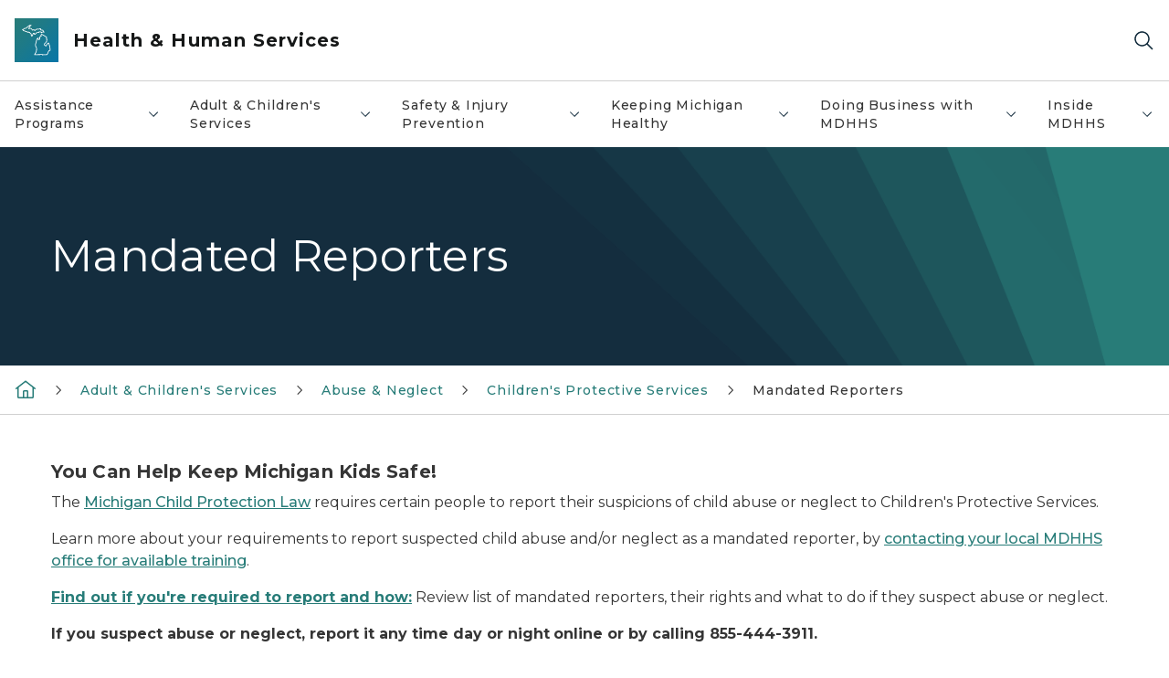

--- FILE ---
content_type: text/html; charset=utf-8
request_url: https://www.michigan.gov/mdhhs/adult-child-serv/abuse-neglect/childrens/mandated-reporters
body_size: 47129
content:



<!DOCTYPE html>
<!--[if lt IE 7]>      <html class="no-js lt-ie9 lt-ie8 lt-ie7"> <![endif]-->
<!--[if IE 7]>         <html class="no-js lt-ie9 lt-ie8"> <![endif]-->
<!--[if IE 8]>         <html class="no-js lt-ie9"> <![endif]-->
<!--[if gt IE 8]><!-->
<html class="no-js" lang="en">
<!--<![endif]-->
<head>
<link href="/mdhhs/-/media/Base-Themes/Core-Libraries/styles/optimized-min.css?rev=0d5ba9d6f4d64dc58b0ec50ad1bb0b58&hash=FF83A9CF139EB1C918E226F2FFE5251C" rel="stylesheet" /><link href="/mdhhs/-/media/Base-Themes/Main-Theme/styles/optimized-min.css?rev=dd491b74890540928bec94fb7f92c1a6&hash=A9FD8DEEBF4EA7E8BBCC10A8696D9E29" rel="stylesheet" /><link href="/mdhhs/-/media/Themes/eMiCoreTheme/som-guidelines/styles/pre-optimized-min.css?rev=39f954cab04a4fd4ab37c3bf766a1370&hash=05BF9788E23EC5C0FA81D11AC4B754F2" rel="stylesheet" /><link href="/mdhhs/-/media/Themes/eMiCoreTheme/DataTables/Styles/optimized-min.css?rev=99f96bab3005400ea7c6c4472bdd5f11&hash=7E57C5BA8662562840F8D740CA99E666" rel="stylesheet" /><link href="/mdhhs/-/media/Base-Themes/Slick-Carousel/styles/optimized-min.css?rev=9524f845a6664e6891d64d36f9961a6c&hash=E84B1EF31A4C2A52D6A38DE8042D16B4" rel="stylesheet" /><link href="/mdhhs/-/media/Themes/eMiCoreTheme/DateRangePicker/Styles/optimized-min.css?rev=2ef96215d9ef47f69da97c840a8917dd&hash=7AD603B390E80CA81F157BC1F5B3A2C5" rel="stylesheet" /><link href="/mdhhs/-/media/Themes/eMiCoreTheme/eMiCoreTheme/styles/pre-optimized-min.css?rev=4d1836aa208e4b49b392aeec14e1c97d&hash=CFECA5BD7314D54CB9583C6D983A929E" rel="stylesheet" />    



    <title>Mandated Reporters</title>


<link rel="canonical" href="https://www.michigan.gov/mdhhs/adult-child-serv/abuse-neglect/childrens/mandated-reporters">



    <link href="/mdhhs/-/media/Project/Websites/shared/Browser-Icon/favicon.ico?rev=2e0c4e282d1f41d7add652b27b58dd38&amp;hash=5DB7845DC3956E4A8991A9222278D125" rel="shortcut icon" />


    

    <!--Custom eMich Metadata Rendering advanced Favicon from SXA Site Settings-->

    
            <link rel="apple-touch-icon" sizes="180x180" href="/mdhhs/-/media/Project/Websites/shared/Browser-Icon/apple-touch-icon.png?rev=6ba8df484dcd48a7b322e75d818cc69d&hash=12C751436A1E6C692028D6A9456DF089" />
        
    
            <link rel="icon" type="image/png" sizes="32x32" href="/mdhhs/-/media/Project/Websites/shared/Browser-Icon/favicon-32x32.png?rev=7022dacf2ef14b248b731f451c62a380&hash=F35F781BBA4D20EAA1554C88C0ECB978" />
        
    
            <link rel="icon" type="image/png" sizes="16x16" href="/mdhhs/-/media/Project/Websites/shared/Browser-Icon/favicon-16x16.png?rev=7f7c62522a1646349d767d94fe24a637&hash=E88B6391C0E0C58B7CAC51DB7D06AD81" />
        
    
            <link rel="manifest" href="/mdhhs/-/media/Project/Websites/shared/Browser-Icon/site.webmanifest?rev=83ca428ef151478d8decb815e7217495&hash=1F25890F990830616A37F43DEC687071" />
        
    
            <link rel="mask-icon" href="/mdhhs/-/media/Project/Websites/shared/Browser-Icon/safari-pinned-tab.svg?rev=51f3e40a77134fbbb2233ded33af6d5e&hash=B5AB1E9E2D2F6A524CA537690A524B64" color="#277c78" />
        
    
            <meta name="msapplication-config" content="/mdhhs/-/media/Project/Websites/shared/Browser-Icon/browserconfig.xml?rev=15a1c884ffca4409bb27fcec7eef109e&hash=8B028E928E0269BEDC58B2FD741B088D" />
        
    
            <meta name="msapplication-TileColor" content="#277c78" />
        
    
            <meta name="theme-color" content="#ffffff" />
        


    

<!-- Coveo Metadata fields -->




	<meta name="site-name" content="Health & Human Services" />


<meta name="site-path" content="mdhhs" />
<meta name="site-logo" content="/mdhhs/-/media/Images/Logos/mdhhs.svg?rev=b39d33b2df2e4132a6b038d5b451f09c&hash=1C4142AF9E47E2DF81D93EA55DAF2181" />


<meta name="site-agency" content="MDHHS" />
<meta name="site-agency-name" content="Department of Health & Human Services" />
<meta name="item-type" content="Page" />
<meta name="grouped-item-type" content="Webpages" />
<meta name="site-hierarchy" content="Department of Health and Human Services|Health & Human Services" />
<meta name="sxa-tags" content="Department of Health & Human Services" />
<meta name="page-summary" content="Important documents and links for people that have established relationships with children based on their profession. " />
<meta name="page-template" content="Page" />
<meta name="page-image" content="" />
<meta name="page-hasformcomponent" content="false" />
<meta name="robots" content="" />
<meta name="page-breadcrumb" content="MDHHS|Adult & Children's Services|Abuse  & Neglect|Children's Protective Services|Mandated Reporters" />






<!-- end Coveo Metadata fields -->



<meta property="og:description"  content="Important documents and links for people that have established relationships with children based on their profession. "><meta property="og:image"  content="https://www.michigan.gov/mdhhs/-/media/Project/Websites/SOM/Images/Global-SOM/Michigangov-OG-Image.png?rev=04d34972184442b1bd24b5efb46cd150&amp;hash=AB633EB32EAC06E3350AD79FEAA67FCD"><meta property="og:title"  content="Mandated Reporters"><meta property="og:url"  content="https://www.michigan.gov/mdhhs/adult-child-serv/abuse-neglect/childrens/mandated-reporters">



<meta  name="description" content="Important documents and links for people that have established relationships with children based on their profession. ">



<meta property="twitter:title"  content="Mandated Reporters"><meta property="twitter:card"  content="summary_large_image">

    <meta name="viewport" content="width=device-width, initial-scale=1" />


    


<!-- Google Tag Manager -->
<script>(function(w,d,s,l,i){w[l]=w[l]||[];w[l].push({'gtm.start':
new Date().getTime(),event:'gtm.js'});var f=d.getElementsByTagName(s)[0],
j=d.createElement(s),dl=l!='dataLayer'?'&l='+l:'';j.async=true;j.src=
'https://www.googletagmanager.com/gtm.js?id='+i+dl;f.parentNode.insertBefore(j,f);
})(window,document,'script','dataLayer','GTM-WTW7M9');</script>
<!-- End Google Tag Manager -->


    





    




    <script type="application/ld+json">
             {"@context":"https://schema.org","@type":"WebPage","name":"Mandated Reporters","description":"Important documents and links for people that have established relationships with children based on their profession. ","url":"https://www.michigan.gov/mdhhs/adult-child-serv/abuse-neglect/childrens/mandated-reporters","inLanguage":"en-US"}
    </script>

</head>
<body class="mobile-device bodyclass">
    



    


<!-- Google Tag Manager (noscript) -->
<noscript><iframe src='https://www.googletagmanager.com/ns.html?id=GTM-WTW7M9'
height="0" width="0" style="display:none;visibility:hidden" title="Google Tag Manager"></iframe></noscript>
<!-- End Google Tag Manager (noscript) -->

    
<!-- #wrapper -->

<div id="wrapper">
    <a class="sr-only sr-only-focusable jump-to-id header__skip" href="#pagebody" data-target-id="main"><span class="skip-main">Skip to main content</span></a>
    <!-- #header -->
    <header>
        <div id="header" class="">
            



<div class="component content component__section main-width">
    <div class="component-content">
<div class="print-only">
  <div class="container">
    <div class="row text-center">
      <div class="col-12">
        <!-- Get Url for mobile page logo -->
       
          
              
       
          
              
               <img class="header-logo" src="/mdhhs/-/media/Project/Websites/shared/Site-Logos/MichiganGlobal-logo-Icon.svg?rev=e29162c06c174283bdf2106d78d932ac&hash=3C85B60EADBD2510B70388BBFE8BE51D" alt="Michigan Header Logo" /> 
             
    
      </div>
      <div class="col-12">
        <!-- Get Site Name -->
        <div class="section-title mb-0">MDHHS</div>
      </div>
    </div>
  </div>
</div><div class="navbar"><div class="navbar-brand pl-1">

<a  href="/mdhhs" class="navbar-brand-img">

    
            <img class="header-logo-img" src="/mdhhs/-/media/Project/Websites/shared/Site-Logos/MichiganGlobal-logo-Icon.svg?rev=e29162c06c174283bdf2106d78d932ac&hash=3C85B60EADBD2510B70388BBFE8BE51D" alt="Michigan Header Logo" /> 
        
    

    
    
            <img class="header-logo" src="/mdhhs/-/media/Project/Websites/shared/Site-Logos/MichiganGlobal-logo-Icon.svg?rev=e29162c06c174283bdf2106d78d932ac&hash=3C85B60EADBD2510B70388BBFE8BE51D" alt="Michigan Header Logo" /> 
        
    
</a>

<a  href="/mdhhs" class="navbar-brand-title">
<div class="header__section-title">Health &amp; Human Services</div>
</a>
</div><div class="action-bar">
<button class="header__section-search-wrapper" aria-label="Search">
    <span class="header__section-search-icon" aria-hidden="true"></span>
</button>
 <button class="navigation-toggle-header" type="button" aria-label="Open Main Menu" aria-expanded="false" id="mobileMenuButton" aria-controls="mobileMenuContent">
    <span class="navigation-toggle-header-icon"></span>
 </button>
</div></div>    </div>
</div>



    <section class="component component-wrapper">
            <div class="container-fluid">
<div class="row">    <div class="component navigation col-12 d-none d-md-block navigation-main navigation-main-vertical">
        <div class="component-content">
<nav id="menuA" aria-label="Main menu" class="headerMain-menu main-width">
    <div class="menu-a">
        <div class="main-nav">
            <ul class="clearfix nav main-menu">
                                <li class="level1 rel-level1 nav-item">
                                    <div class="navigation-title field-navigation-title" data-id="#meganav_3fbc279039554da4b5efb98c45cd20ba">
                                        <button type="button" tabindex="0" data-index="0" class="not-link nav-link w-100 lv1-item_0" aria-expanded="false">
                                            Assistance Programs
                                            <span class="header-caret"></span>
                                        </button>
                                    </div>
                                </li>
                                <li class="level1 rel-level1 nav-item">
                                    <div class="navigation-title field-navigation-title" data-id="#meganav_846ff4706953416fbfc1dea6e4d1762f">
                                        <button type="button" tabindex="0" data-index="1" class="not-link nav-link w-100 lv1-item_1" aria-expanded="false">
                                            Adult &amp; Children&#39;s Services
                                            <span class="header-caret"></span>
                                        </button>
                                    </div>
                                </li>
                                <li class="level1 rel-level1 nav-item">
                                    <div class="navigation-title field-navigation-title" data-id="#meganav_1236fe07fc69404c99df85ba567a0ed5">
                                        <button type="button" tabindex="0" data-index="2" class="not-link nav-link w-100 lv1-item_2" aria-expanded="false">
                                            Safety &amp; Injury Prevention
                                            <span class="header-caret"></span>
                                        </button>
                                    </div>
                                </li>
                                <li class="level1 rel-level1 nav-item">
                                    <div class="navigation-title field-navigation-title" data-id="#meganav_084c63e2cbc34ffebbe9d34c72c2c67b">
                                        <button type="button" tabindex="0" data-index="3" class="not-link nav-link w-100 lv1-item_3" aria-expanded="false">
                                            Keeping Michigan Healthy
                                            <span class="header-caret"></span>
                                        </button>
                                    </div>
                                </li>
                                <li class="level1 rel-level1 nav-item">
                                    <div class="navigation-title field-navigation-title" data-id="#meganav_0602afc54df84296b313c2509cf041a3">
                                        <button type="button" tabindex="0" data-index="4" class="not-link nav-link w-100 lv1-item_4" aria-expanded="false">
                                            Doing Business with MDHHS
                                            <span class="header-caret"></span>
                                        </button>
                                    </div>
                                </li>
                                <li class="level1 rel-level1 nav-item">
                                    <div class="navigation-title field-navigation-title" data-id="#meganav_42323513e4de44f0a6dac69d20418cf9">
                                        <button type="button" tabindex="0" data-index="5" class="not-link nav-link w-100 lv1-item_5" aria-expanded="false">
                                            Inside MDHHS
                                            <span class="header-caret"></span>
                                        </button>
                                    </div>
                                </li>

            </ul>
        </div>
    </div>
</nav>

        <div class="megamenu main-nav" id="meganav_3fbc279039554da4b5efb98c45cd20ba">
            <div class="container-fluid content-width px-0">
                <div class="row no-gutters">
                    <div class="col-12 col-md-5 second-level">
                        <div class="row no-gutters">
                            <div class="col-12">
                                <div class="second-level-title h1 ml-1 mb-1">Assistance Programs</div>
                                <a class="second-level-link ml-1" href="/mdhhs/assistance-programs">
                                    Go to Assistance Programs
                                    <span class="header-caret-next"></span>
                                </a>
                                <ul class="nav flex-column mt-1">
                                            <li class="nav-item">
                                                        <a href="/mdhhs/assistance-programs/benefit-updates" data-index="0" class="nav-link lv2-0" target="_self">
                                                            Benefit Updates
                                                        </a>
                                            </li>
                                            <li class="nav-item">
                                                        <button type="button" tabindex="0" data-index="1" class="not-link nav-link w-100 lv2-1 w-100" data-subnavid="#subnav_42d22ad981de4df7a75d6c5700dc2a64" data-linktarget="_self" aria-controls="subnav_42d22ad981de4df7a75d6c5700dc2a64" aria-expanded="false">
                                                            Women, Infants &amp; Children
                                                            <span class="header-caret-next"></span>
                                                        </button>
                                            </li>
                                            <li class="nav-item">
                                                        <button type="button" tabindex="0" data-index="2" class="not-link nav-link w-100 lv2-2 w-100" data-subnavid="#subnav_d6d69cf5b50e4ab8900d93502119eda7" data-linktarget="_self" aria-controls="subnav_d6d69cf5b50e4ab8900d93502119eda7" aria-expanded="false">
                                                            Cash Assistance
                                                            <span class="header-caret-next"></span>
                                                        </button>
                                            </li>
                                            <li class="nav-item">
                                                        <a href="/mdhhs/assistance-programs/child-care-assistance" data-index="3" class="nav-link lv2-3" target="_self">
                                                            Child Care Assistance
                                                        </a>
                                            </li>
                                            <li class="nav-item">
                                                        <button type="button" tabindex="0" data-index="4" class="not-link nav-link w-100 lv2-4 w-100" data-subnavid="#subnav_32ab7ec24a694c6f837792b2876cd347" data-linktarget="_self" aria-controls="subnav_32ab7ec24a694c6f837792b2876cd347" aria-expanded="false">
                                                            Children&#39;s Special Health Care Services
                                                            <span class="header-caret-next"></span>
                                                        </button>
                                            </li>
                                            <li class="nav-item">
                                                        <button type="button" tabindex="0" data-index="5" class="not-link nav-link w-100 lv2-5 w-100" data-subnavid="#subnav_cb5fffb508334c58b1028385f3f8763f" data-linktarget="_self" aria-controls="subnav_cb5fffb508334c58b1028385f3f8763f" aria-expanded="false">
                                                            Emergency Relief: Home, Utilities &amp; Burial
                                                            <span class="header-caret-next"></span>
                                                        </button>
                                            </li>
                                            <li class="nav-item">
                                                        <button type="button" tabindex="0" data-index="6" class="not-link nav-link w-100 lv2-6 w-100" data-subnavid="#subnav_3332f578630849bcaf719a3b546b97a7" data-linktarget="_self" aria-controls="subnav_3332f578630849bcaf719a3b546b97a7" aria-expanded="false">
                                                            Food Assistance
                                                            <span class="header-caret-next"></span>
                                                        </button>
                                            </li>
                                            <li class="nav-item">
                                                        <button type="button" tabindex="0" data-index="7" class="not-link nav-link w-100 lv2-7 w-100" data-subnavid="#subnav_5eed626fe90d48268b3885d3a7c91230" data-linktarget="_self" aria-controls="subnav_5eed626fe90d48268b3885d3a7c91230" aria-expanded="false">
                                                            Health Care Coverage
                                                            <span class="header-caret-next"></span>
                                                        </button>
                                            </li>
                                            <li class="nav-item">
                                                        <a href="/mdhhs/assistance-programs/other-help" data-index="8" class="nav-link lv2-8" target="_self">
                                                            Help from Other Programs
                                                        </a>
                                            </li>
                                            <li class="nav-item">
                                                        <button type="button" tabindex="0" data-index="9" class="not-link nav-link w-100 lv2-9 w-100" data-subnavid="#subnav_eea0c96f4d984431a5590b587d230157" data-linktarget="_self" aria-controls="subnav_eea0c96f4d984431a5590b587d230157" aria-expanded="false">
                                                            Medicaid
                                                            <span class="header-caret-next"></span>
                                                        </button>
                                            </li>
                                            <li class="nav-item">
                                                        <button type="button" tabindex="0" data-index="10" class="not-link nav-link w-100 lv2-10 w-100" data-subnavid="#subnav_e48aac51488141d797faa10a4a3a5558" data-linktarget="_self" aria-controls="subnav_e48aac51488141d797faa10a4a3a5558" aria-expanded="false">
                                                            Migrant Services
                                                            <span class="header-caret-next"></span>
                                                        </button>
                                            </li>
                                            <li class="nav-item">
                                                        <button type="button" tabindex="0" data-index="11" class="not-link nav-link w-100 lv2-11 w-100" data-subnavid="#subnav_430ab8b84bb84ababb81b1b2cfb86d84" data-linktarget="_self" aria-controls="subnav_430ab8b84bb84ababb81b1b2cfb86d84" aria-expanded="false">
                                                            Housing and Homeless Services
                                                            <span class="header-caret-next"></span>
                                                        </button>
                                            </li>
                                            <li class="nav-item">
                                                        <a href="/mdhhs/assistance-programs/water-assistance-program" data-index="12" class="nav-link lv2-12" target="_self">
                                                            Water Assistance Program
                                                        </a>
                                            </li>
                                            <li class="nav-item">
                                                        <a href="/mdhhs/assistance-programs/refugee" data-index="13" class="nav-link lv2-13" target="_self">
                                                            Refugee Assistance
                                                        </a>
                                            </li>
                                            <li class="nav-item">
                                                        <a href="/mdhhs/assistance-programs/universal-caseload-action-plan" data-index="14" class="nav-link lv2-14 lv2-last" target="_self">
                                                            Universal Caseload Action Plan
                                                        </a>
                                            </li>

                                </ul>
                            </div>
                        </div>
                    </div>
                    <div class="col-12 col-md-7 main-nav third-level active default"></div>
                        <div class="col-12 col-md-7 main-nav third-level" id="subnav_bbeadf7faf4c4351b01e3324e17ed544">
                            <div class="row no-gutters">
                                <div class="col-12 col-md-8">
                                <div class="third-level-title h1 ml-1 mb-1">Benefit Updates</div>
                                <a class="third-level-link ml-1" href="/mdhhs/assistance-programs/benefit-updates" target="_self">
                                    Go to Benefit Updates
                                    <span class="header-caret-next"></span>
                                </a>
                                    <p class="ml-1 nav-text">
                                        Learn about Federal changes to Medicaid and Food Assistance Programs..&#160;
                                    </p>
                                </div>
                            </div>
                        </div>
                        <div class="col-12 col-md-7 main-nav third-level" id="subnav_42d22ad981de4df7a75d6c5700dc2a64">
                            <div class="row no-gutters">
                                <div class="col-12 col-md-8">
                                <div class="third-level-title h1 ml-1 mb-1">Women, Infants &amp; Children</div>
                                <a class="third-level-link ml-1" href="/mdhhs/assistance-programs/wic" target="_self">
                                    Go to Women, Infants &amp; Children
                                    <span class="header-caret-next"></span>
                                </a>
                                    <p class="ml-1 nav-text">
                                        Michigan&#39;s Women, Infants &amp; Children program, providing supplemental nutrition, breastfeeding information, and other resources for healthy mothers &amp; babies.
                                    </p>
                                    <ul class="nav flex-column mt-1">
                                                <li class="nav-item">
                                                        <a href="/mdhhs/assistance-programs/wic/aboutwic" data-index="0" class="nav-link lv3-0" target="_self">
                                                            About WIC
                                                        </a>
                                                </li>
                                                <li class="nav-item">
                                                        <a href="/mdhhs/assistance-programs/wic/ebt" data-index="1" class="nav-link lv3-1" target="_self">
                                                            WIC EBT Transition Information
                                                        </a>
                                                </li>
                                                <li class="nav-item">
                                                        <a href="/mdhhs/assistance-programs/wic/breastfeeding" data-index="2" class="nav-link lv3-2" target="_self">
                                                            Breastfeeding for WIC Clients
                                                        </a>
                                                </li>
                                                <li class="nav-item">
                                                        <a href="/mdhhs/assistance-programs/wic/produce-connection" data-index="3" class="nav-link lv3-3" target="_self">
                                                            WIC Produce Connection
                                                        </a>
                                                </li>
                                                <li class="nav-item">
                                                        <a href="/mdhhs/assistance-programs/wic/fraudandabuse" data-index="4" class="nav-link lv3-4" target="_self">
                                                            Fraud &amp; Abuse
                                                        </a>
                                                </li>
                                                <li class="nav-item">
                                                        <a href="/mdhhs/assistance-programs/wic/faq" data-index="5" class="nav-link lv3-5" target="_self">
                                                            Frequently Asked Questions
                                                        </a>
                                                </li>
                                                <li class="nav-item">
                                                        <a href="/mdhhs/assistance-programs/wic/localagencies" data-index="6" class="nav-link lv3-6" target="_self">
                                                            Local WIC Agencies
                                                        </a>
                                                </li>
                                                <li class="nav-item">
                                                        <a href="/mdhhs/assistance-programs/wic/medicalproviders" data-index="7" class="nav-link lv3-7" target="_self">
                                                            Health Care Providers
                                                        </a>
                                                </li>
                                                <li class="nav-item">
                                                        <a href="/mdhhs/assistance-programs/wic/nondisc" data-index="8" class="nav-link lv3-8" target="_self">
                                                            Non-Discrimination Statement
                                                        </a>
                                                </li>
                                                <li class="nav-item">
                                                        <a href="/mdhhs/assistance-programs/wic/nutrition-and-health-for-families" data-index="9" class="nav-link lv3-9" target="_self">
                                                            Nutrition
                                                        </a>
                                                </li>
                                                <li class="nav-item">
                                                        <a href="/mdhhs/assistance-programs/wic/breast-chestfeeding-resources-for-families" data-index="10" class="nav-link lv3-10" target="_self">
                                                            BF Resources for Families
                                                        </a>
                                                </li>
                                                <li class="nav-item">
                                                        <a href="/mdhhs/assistance-programs/wic/ciao" data-index="11" class="nav-link lv3-11" target="_self">
                                                            CIAO
                                                        </a>
                                                </li>
                                                <li class="nav-item">
                                                        <a href="/mdhhs/assistance-programs/wic/client-resources" data-index="12" class="nav-link lv3-12" target="_self">
                                                            Client Resources
                                                        </a>
                                                </li>
                                                <li class="nav-item">
                                                        <a href="/mdhhs/assistance-programs/wic/datasystems" data-index="13" class="nav-link lv3-13" target="_self">
                                                            WIC Data &amp; System Management
                                                        </a>
                                                </li>
                                                <li class="nav-item">
                                                        <a href="/mdhhs/assistance-programs/wic/get-started-with-wic" data-index="14" class="nav-link lv3-14" target="_self">
                                                            WIC Eligibility
                                                        </a>
                                                </li>
                                                <li class="nav-item">
                                                        <a href="/mdhhs/assistance-programs/wic/michigan-wic-client-advisory-council" data-index="15" class="nav-link lv3-15" target="_self">
                                                            Michigan WIC Client Advisory Council
                                                        </a>
                                                </li>
                                                <li class="nav-item">
                                                        <a href="/mdhhs/assistance-programs/wic/share-your-wic-joy" data-index="16" class="nav-link lv3-16" target="_self">
                                                            Share Your WIC Joy
                                                        </a>
                                                </li>
                                                <li class="nav-item">
                                                        <a href="/mdhhs/assistance-programs/wic/submitting-a-michigan-wic-complaint" data-index="17" class="nav-link lv3-17" target="_self">
                                                            Submitting a Michigan WIC Complaint
                                                        </a>
                                                </li>
                                                <li class="nav-item">
                                                        <a href="/mdhhs/assistance-programs/wic/welcome-to-wic" data-index="18" class="nav-link lv3-18" target="_self">
                                                            Welcome To WIC
                                                        </a>
                                                </li>
                                                <li class="nav-item">
                                                        <a href="/mdhhs/assistance-programs/wic/wic-reminders" data-index="19" class="nav-link lv3-19" target="_self">
                                                            WIC Reminders
                                                        </a>
                                                </li>
                                                <li class="nav-item">
                                                        <a href="/mdhhs/assistance-programs/wic/wic-staff" data-index="20" class="nav-link lv3-20" target="_self">
                                                            WIC Staff
                                                        </a>
                                                </li>
                                                <li class="nav-item">
                                                        <a href="/mdhhs/assistance-programs/wic/wicvendors" data-index="21" class="nav-link lv3-21" target="_self">
                                                            WIC Vendors/Grocers
                                                        </a>
                                                </li>
                                                <li class="nav-item">
                                                        <a href="/mdhhs/assistance-programs/wic/immunize" data-index="22" class="nav-link lv3-22 lv3-last" target="_self">
                                                            Vaccine Information
                                                        </a>
                                                </li>

                                    </ul>
                                </div>
                            </div>
                        </div>
                        <div class="col-12 col-md-7 main-nav third-level" id="subnav_d6d69cf5b50e4ab8900d93502119eda7">
                            <div class="row no-gutters">
                                <div class="col-12 col-md-8">
                                <div class="third-level-title h1 ml-1 mb-1">Cash Assistance</div>
                                <a class="third-level-link ml-1" href="/mdhhs/assistance-programs/cash" target="_self">
                                    Go to Cash Assistance
                                    <span class="header-caret-next"></span>
                                </a>
                                    <p class="ml-1 nav-text">
                                        Information on the Family Independence Program, State Disability Assistance, SSI, Refugee, and other cash assistance.
                                    </p>
                                    <ul class="nav flex-column mt-1">
                                                <li class="nav-item">
                                                        <a href="/mdhhs/assistance-programs/cash/cust-app" data-index="0" class="nav-link lv3-0" target="_self">
                                                            Application Process
                                                        </a>
                                                </li>
                                                <li class="nav-item">
                                                        <a href="/mdhhs/assistance-programs/cash/sda" data-index="1" class="nav-link lv3-1" target="_self">
                                                            Disability Assistance
                                                        </a>
                                                </li>
                                                <li class="nav-item">
                                                        <a href="/mdhhs/assistance-programs/cash/eligibility" data-index="2" class="nav-link lv3-2" target="_self">
                                                            Eligibility
                                                        </a>
                                                </li>
                                                <li class="nav-item">
                                                        <a href="/mdhhs/assistance-programs/cash/forms-pubs" data-index="3" class="nav-link lv3-3" target="_self">
                                                            Forms &amp; Publications
                                                        </a>
                                                </li>
                                                <li class="nav-item">
                                                        <a href="/mdhhs/assistance-programs/cash/payment" data-index="4" class="nav-link lv3-4" target="_self">
                                                            Payment - Bridge Card
                                                        </a>
                                                </li>
                                                <li class="nav-item">
                                                        <a href="/mdhhs/assistance-programs/cash/refugee" data-index="5" class="nav-link lv3-5 lv3-last" target="_self">
                                                            Refugee Assistance
                                                        </a>
                                                </li>

                                    </ul>
                                </div>
                            </div>
                        </div>
                        <div class="col-12 col-md-7 main-nav third-level" id="subnav_31a87a6b712c43fd989e4d8edf296edf">
                            <div class="row no-gutters">
                                <div class="col-12 col-md-8">
                                <div class="third-level-title h1 ml-1 mb-1">Child Care Assistance</div>
                                <a class="third-level-link ml-1" href="/mdhhs/assistance-programs/child-care-assistance" target="_self">
                                    Go to Child Care Assistance
                                    <span class="header-caret-next"></span>
                                </a>
                                    <p class="ml-1 nav-text">
                                        If you cannot afford child care, payment assistance is available. 
                                    </p>
                                </div>
                            </div>
                        </div>
                        <div class="col-12 col-md-7 main-nav third-level" id="subnav_32ab7ec24a694c6f837792b2876cd347">
                            <div class="row no-gutters">
                                <div class="col-12 col-md-8">
                                <div class="third-level-title h1 ml-1 mb-1">Children&#39;s Special Health Care Services</div>
                                <a class="third-level-link ml-1" href="/mdhhs/assistance-programs/cshcs" target="_self">
                                    Go to Children&#39;s Special Health Care Services
                                    <span class="header-caret-next"></span>
                                </a>
                                    <p class="ml-1 nav-text">
                                        Children&#39;s Special Health Care Services information and FAQ&#39;s.
                                    </p>
                                    <ul class="nav flex-column mt-1">
                                                <li class="nav-item">
                                                        <a href="/mdhhs/assistance-programs/cshcs/bullying-prevention-initiative" data-index="0" class="nav-link lv3-0" target="_self">
                                                            Bullying Prevention Initiative
                                                        </a>
                                                </li>
                                                <li class="nav-item">
                                                        <a href="/mdhhs/assistance-programs/cshcs/children-with-medical-complexity-targeted-case-management" data-index="1" class="nav-link lv3-1" target="_self">
                                                            Children with Medical Complexity Targeted Case Management
                                                        </a>
                                                </li>
                                                <li class="nav-item">
                                                        <a href="/mdhhs/assistance-programs/cshcs/cshcs-program-eligibility-expanded-to-age-26" data-index="2" class="nav-link lv3-2" target="_self">
                                                            Children’s Special Health Care Services program eligibility expanded to age 26
                                                        </a>
                                                </li>
                                                <li class="nav-item">
                                                        <a href="/mdhhs/assistance-programs/cshcs/general-information-for-families-about-cshcs" data-index="3" class="nav-link lv3-3" target="_self">
                                                            General Information For Families About CSHCS
                                                        </a>
                                                </li>
                                                <li class="nav-item">
                                                        <a href="/mdhhs/assistance-programs/cshcs/home-care-childrens-hcc-tefra-program" data-index="4" class="nav-link lv3-4" target="_self">
                                                            Home Care Childrens HCC TEFRA Program
                                                        </a>
                                                </li>
                                                <li class="nav-item">
                                                        <a href="/mdhhs/assistance-programs/cshcs/pedtelemed" data-index="5" class="nav-link lv3-5 lv3-last" target="_self">
                                                            Michigan Pediatric Epilepsy Project
                                                        </a>
                                                </li>

                                    </ul>
                                </div>
                            </div>
                        </div>
                        <div class="col-12 col-md-7 main-nav third-level" id="subnav_cb5fffb508334c58b1028385f3f8763f">
                            <div class="row no-gutters">
                                <div class="col-12 col-md-8">
                                <div class="third-level-title h1 ml-1 mb-1">Emergency Relief: Home, Utilities &amp; Burial</div>
                                <a class="third-level-link ml-1" href="/mdhhs/assistance-programs/emergency-relief" target="_self">
                                    Go to Emergency Relief: Home, Utilities &amp; Burial
                                    <span class="header-caret-next"></span>
                                </a>
                                    <p class="ml-1 nav-text">
                                        Information on assistance with home repairs, heat and utility bills, relocation, home ownership, burials, home energy, and eligibility requirements.
                                    </p>
                                    <ul class="nav flex-column mt-1">
                                                <li class="nav-item">
                                                        <a href="/mdhhs/assistance-programs/emergency-relief/burial" data-index="0" class="nav-link lv3-0" target="_self">
                                                            Burial
                                                        </a>
                                                </li>
                                                <li class="nav-item">
                                                        <a href="/mdhhs/assistance-programs/emergency-relief/eitc" data-index="1" class="nav-link lv3-1" target="_self">
                                                            Earned Income Tax Credit (EITC)
                                                        </a>
                                                </li>
                                                <li class="nav-item">
                                                        <a href="/mdhhs/assistance-programs/emergency-relief/energyweatherization" data-index="2" class="nav-link lv3-2" target="_self">
                                                            Energy &amp; Weatherization
                                                        </a>
                                                </li>
                                                <li class="nav-item">
                                                        <a href="/mdhhs/assistance-programs/emergency-relief/forms-and-publications" data-index="3" class="nav-link lv3-3" target="_self">
                                                            Forms &amp; Publications
                                                        </a>
                                                </li>
                                                <li class="nav-item">
                                                        <a href="/mdhhs/assistance-programs/emergency-relief/heatutilities" data-index="4" class="nav-link lv3-4" target="_self">
                                                            Heat &amp; Utilities
                                                        </a>
                                                </li>
                                                <li class="nav-item">
                                                        <a href="/mdhhs/assistance-programs/emergency-relief/home-ownership" data-index="5" class="nav-link lv3-5" target="_self">
                                                            Home Ownership
                                                        </a>
                                                </li>
                                                <li class="nav-item">
                                                        <a href="/mdhhs/assistance-programs/emergency-relief/home-repairs" data-index="6" class="nav-link lv3-6" target="_self">
                                                            Home Repairs
                                                        </a>
                                                </li>
                                                <li class="nav-item">
                                                        <a href="/mdhhs/assistance-programs/emergency-relief/relocation" data-index="7" class="nav-link lv3-7 lv3-last" target="_self">
                                                            Relocation
                                                        </a>
                                                </li>

                                    </ul>
                                </div>
                            </div>
                        </div>
                        <div class="col-12 col-md-7 main-nav third-level" id="subnav_3332f578630849bcaf719a3b546b97a7">
                            <div class="row no-gutters">
                                <div class="col-12 col-md-8">
                                <div class="third-level-title h1 ml-1 mb-1">Food Assistance</div>
                                <a class="third-level-link ml-1" href="/mdhhs/assistance-programs/food" target="_self">
                                    Go to Food Assistance
                                    <span class="header-caret-next"></span>
                                </a>
                                    <p class="ml-1 nav-text">
                                        Information on the Food Assistance Program, eligibility requirements, and other food resources.
                                    </p>
                                    <ul class="nav flex-column mt-1">
                                                <li class="nav-item">
                                                        <a href="/mdhhs/assistance-programs/food/application-process" data-index="0" class="nav-link lv3-0" target="_self">
                                                            Application Process
                                                        </a>
                                                </li>
                                                <li class="nav-item">
                                                        <a href="/mdhhs/assistance-programs/food/eligibility" data-index="1" class="nav-link lv3-1" target="_self">
                                                            Eligibility
                                                        </a>
                                                </li>
                                                <li class="nav-item">
                                                        <a href="/mdhhs/assistance-programs/food/food-assistance-program-quality-control-reviews" data-index="2" class="nav-link lv3-2" target="_self">
                                                            Food Assistance Program Quality Control Reviews
                                                        </a>
                                                </li>
                                                <li class="nav-item">
                                                        <a href="/mdhhs/assistance-programs/food/forms-pubs" data-index="3" class="nav-link lv3-3" target="_self">
                                                            Forms and Publications
                                                        </a>
                                                </li>
                                                <li class="nav-item">
                                                        <a href="/mdhhs/assistance-programs/food/payment" data-index="4" class="nav-link lv3-4" target="_self">
                                                            Payment
                                                        </a>
                                                </li>
                                                <li class="nav-item">
                                                        <a href="/mdhhs/assistance-programs/food/snap-education" data-index="5" class="nav-link lv3-5" target="_self">
                                                            Supplemental Nutrition Assistance Program Education
                                                        </a>
                                                </li>
                                                <li class="nav-item">
                                                        <a href="/mdhhs/assistance-programs/food/buy-food-online" data-index="6" class="nav-link lv3-6" target="_self">
                                                            Buy Food Online
                                                        </a>
                                                </li>
                                                <li class="nav-item">
                                                        <a href="/mdhhs/assistance-programs/food/restaurant-meal-program" data-index="7" class="nav-link lv3-7" target="_self">
                                                            Restaurant Meal Program
                                                        </a>
                                                </li>
                                                <li class="nav-item">
                                                        <a href="/mdhhs/assistance-programs/food/summer-ebt" data-index="8" class="nav-link lv3-8" target="_self">
                                                            Summer EBT
                                                        </a>
                                                </li>
                                                <li class="nav-item">
                                                        <a href="/mdhhs/assistance-programs/food/disaster-food-assistance-program" data-index="9" class="nav-link lv3-9 lv3-last" target="_self">
                                                            Disaster Food Assistance Program
                                                        </a>
                                                </li>

                                    </ul>
                                </div>
                            </div>
                        </div>
                        <div class="col-12 col-md-7 main-nav third-level" id="subnav_5eed626fe90d48268b3885d3a7c91230">
                            <div class="row no-gutters">
                                <div class="col-12 col-md-8">
                                <div class="third-level-title h1 ml-1 mb-1">Health Care Coverage</div>
                                <a class="third-level-link ml-1" href="/mdhhs/assistance-programs/healthcare" target="_self">
                                    Go to Health Care Coverage
                                    <span class="header-caret-next"></span>
                                </a>
                                    <p class="ml-1 nav-text">
                                        Health Care Coverage information and resources.
                                    </p>
                                    <ul class="nav flex-column mt-1">
                                                <li class="nav-item">
                                                        <a href="/mdhhs/assistance-programs/healthcare/adults" data-index="0" class="nav-link lv3-0" target="_self">
                                                            Adults
                                                        </a>
                                                </li>
                                                <li class="nav-item">
                                                        <a href="/mdhhs/assistance-programs/healthcare/childrenteens" data-index="1" class="nav-link lv3-1" target="_self">
                                                            Children &amp; Teens
                                                        </a>
                                                </li>
                                                <li class="nav-item">
                                                        <a href="/mdhhs/assistance-programs/healthcare/healthymichigan" data-index="2" class="nav-link lv3-2" target="_self">
                                                            Healthy Michigan Plan
                                                        </a>
                                                </li>
                                                <li class="nav-item">
                                                        <a href="/mdhhs/assistance-programs/healthcare/help" data-index="3" class="nav-link lv3-3" target="_self">
                                                            Help Finding Health Care
                                                        </a>
                                                </li>
                                                <li class="nav-item">
                                                        <a href="/mdhhs/assistance-programs/healthcare/disabilities" data-index="4" class="nav-link lv3-4" target="_self">
                                                            Persons With Disabilities
                                                        </a>
                                                </li>
                                                <li class="nav-item">
                                                        <a href="/mdhhs/assistance-programs/healthcare/pregnantwomen" data-index="5" class="nav-link lv3-5" target="_self">
                                                            Pregnant Women
                                                        </a>
                                                </li>
                                                <li class="nav-item">
                                                        <a href="/mdhhs/assistance-programs/healthcare/hipaa" data-index="6" class="nav-link lv3-6" target="_self">
                                                            Protected Health Information (HIPAA)
                                                        </a>
                                                </li>
                                                <li class="nav-item">
                                                        <a href="/mdhhs/assistance-programs/healthcare/seniors" data-index="7" class="nav-link lv3-7" target="_self">
                                                            Services for Seniors
                                                        </a>
                                                </li>
                                                <li class="nav-item">
                                                        <a href="/mdhhs/assistance-programs/healthcare/medical-debt-relief" data-index="8" class="nav-link lv3-8 lv3-last" target="_self">
                                                            Medical Debt Relief
                                                        </a>
                                                </li>

                                    </ul>
                                </div>
                            </div>
                        </div>
                        <div class="col-12 col-md-7 main-nav third-level" id="subnav_b1dfb1f24fe34959b6e0ad4d179e6246">
                            <div class="row no-gutters">
                                <div class="col-12 col-md-8">
                                <div class="third-level-title h1 ml-1 mb-1">Help from Other Programs</div>
                                <a class="third-level-link ml-1" href="/mdhhs/assistance-programs/other-help" target="_self">
                                    Go to Help from Other Programs
                                    <span class="header-caret-next"></span>
                                </a>
                                    <p class="ml-1 nav-text">
                                        Help from Other Programs
                                    </p>
                                </div>
                            </div>
                        </div>
                        <div class="col-12 col-md-7 main-nav third-level" id="subnav_eea0c96f4d984431a5590b587d230157">
                            <div class="row no-gutters">
                                <div class="col-12 col-md-8">
                                <div class="third-level-title h1 ml-1 mb-1">Medicaid</div>
                                <a class="third-level-link ml-1" href="/mdhhs/assistance-programs/medicaid" target="_self">
                                    Go to Medicaid
                                    <span class="header-caret-next"></span>
                                </a>
                                    <p class="ml-1 nav-text">
                                        Information about the health care programs available through Medicaid and how to qualify.
                                    </p>
                                    <ul class="nav flex-column mt-1">
                                                <li class="nav-item">
                                                        <a href="/mdhhs/assistance-programs/medicaid/1115-reentry-services-demonstration" data-index="0" class="nav-link lv3-0" target="_self">
                                                            1115 Reentry Services Demonstration
                                                        </a>
                                                </li>
                                                <li class="nav-item">
                                                        <a href="/mdhhs/assistance-programs/medicaid/community-health-workers" data-index="1" class="nav-link lv3-1" target="_self">
                                                            Community Health Workers
                                                        </a>
                                                </li>
                                                <li class="nav-item">
                                                        <a href="/mdhhs/assistance-programs/medicaid/rural-health-transformation-program" data-index="2" class="nav-link lv3-2 lv3-last" target="_self">
                                                            Rural Health Transformation Program
                                                        </a>
                                                </li>

                                    </ul>
                                </div>
                            </div>
                        </div>
                        <div class="col-12 col-md-7 main-nav third-level" id="subnav_e48aac51488141d797faa10a4a3a5558">
                            <div class="row no-gutters">
                                <div class="col-12 col-md-8">
                                <div class="third-level-title h1 ml-1 mb-1">Migrant Services</div>
                                <a class="third-level-link ml-1" href="/mdhhs/assistance-programs/migrant-services" target="_self">
                                    Go to Migrant Services
                                    <span class="header-caret-next"></span>
                                </a>
                                    <p class="ml-1 nav-text">
                                        Our migrant program works with a number of organizations to provide services for Michigan’s migrant and seasonal farmworkers.
                                    </p>
                                    <ul class="nav flex-column mt-1">
                                                <li class="nav-item">
                                                        <a href="/mdhhs/assistance-programs/migrant-services/servicios-para-campesinos" data-index="0" class="nav-link lv3-0 lv3-last" target="_self">
                                                            Servicios para Campesinos
                                                        </a>
                                                </li>

                                    </ul>
                                </div>
                            </div>
                        </div>
                        <div class="col-12 col-md-7 main-nav third-level" id="subnav_430ab8b84bb84ababb81b1b2cfb86d84">
                            <div class="row no-gutters">
                                <div class="col-12 col-md-8">
                                <div class="third-level-title h1 ml-1 mb-1">Housing and Homeless Services</div>
                                <a class="third-level-link ml-1" href="/mdhhs/assistance-programs/housing-and-homeless-services" target="_self">
                                    Go to Housing and Homeless Services
                                    <span class="header-caret-next"></span>
                                </a>
                                    <p class="ml-1 nav-text">
                                        Housing and Homeless Services
                                    </p>
                                    <ul class="nav flex-column mt-1">
                                                <li class="nav-item">
                                                        <a href="/mdhhs/assistance-programs/housing-and-homeless-services/about-us" data-index="0" class="nav-link lv3-0" target="_self">
                                                            About Us
                                                        </a>
                                                </li>
                                                <li class="nav-item">
                                                        <a href="/mdhhs/assistance-programs/housing-and-homeless-services/training-and-events" data-index="1" class="nav-link lv3-1" target="_self">
                                                            Training &amp; Events
                                                        </a>
                                                </li>
                                                <li class="nav-item">
                                                        <a href="/mdhhs/assistance-programs/housing-and-homeless-services/funding" data-index="2" class="nav-link lv3-2" target="_self">
                                                            Funding
                                                        </a>
                                                </li>
                                                <li class="nav-item">
                                                        <a href="/mdhhs/assistance-programs/housing-and-homeless-services/resources-for-the-public" data-index="3" class="nav-link lv3-3" target="_self">
                                                            Resources for the Public
                                                        </a>
                                                </li>
                                                <li class="nav-item">
                                                        <a href="/mdhhs/assistance-programs/housing-and-homeless-services/resources-for-providers" data-index="4" class="nav-link lv3-4" target="_self">
                                                            Resources for Providers
                                                        </a>
                                                </li>
                                                <li class="nav-item">
                                                        <a href="/mdhhs/assistance-programs/housing-and-homeless-services/partners" data-index="5" class="nav-link lv3-5" target="_self">
                                                            Partners
                                                        </a>
                                                </li>
                                                <li class="nav-item">
                                                        <a href="/mdhhs/assistance-programs/housing-and-homeless-services/glossary" data-index="6" class="nav-link lv3-6 lv3-last" target="_self">
                                                            Glossary
                                                        </a>
                                                </li>

                                    </ul>
                                </div>
                            </div>
                        </div>
                        <div class="col-12 col-md-7 main-nav third-level" id="subnav_591d8b5d50a146df84e9a7cd6fc60ba8">
                            <div class="row no-gutters">
                                <div class="col-12 col-md-8">
                                <div class="third-level-title h1 ml-1 mb-1">Water Assistance Program</div>
                                <a class="third-level-link ml-1" href="/mdhhs/assistance-programs/water-assistance-program" target="_self">
                                    Go to Water Assistance Program
                                    <span class="header-caret-next"></span>
                                </a>
                                    <p class="ml-1 nav-text">
                                        Water Assistance Program
                                    </p>
                                </div>
                            </div>
                        </div>
                        <div class="col-12 col-md-7 main-nav third-level" id="subnav_39ed12e9333f4cc5988dd6c2ddf2b670">
                            <div class="row no-gutters">
                                <div class="col-12 col-md-8">
                                <div class="third-level-title h1 ml-1 mb-1">Refugee Assistance</div>
                                <a class="third-level-link ml-1" href="/mdhhs/assistance-programs/refugee" target="_self">
                                    Go to Refugee Assistance
                                    <span class="header-caret-next"></span>
                                </a>
                                    <p class="ml-1 nav-text">
                                        A federal program which helps persons admitted into the U.S. as refugees to become self-sufficient after their arrival.
                                    </p>
                                </div>
                            </div>
                        </div>
                        <div class="col-12 col-md-7 main-nav third-level" id="subnav_c5441a7f9e974342941c9698d7028f55">
                            <div class="row no-gutters">
                                <div class="col-12 col-md-8">
                                <div class="third-level-title h1 ml-1 mb-1">Universal Caseload Action Plan</div>
                                <a class="third-level-link ml-1" href="/mdhhs/assistance-programs/universal-caseload-action-plan" target="_self">
                                    Go to Universal Caseload Action Plan
                                    <span class="header-caret-next"></span>
                                </a>
                                    <p class="ml-1 nav-text">
                                        Universal caseload, or task-based processing, is a different way of handling public assistance cases.
                                    </p>
                                </div>
                            </div>
                        </div>
                </div>
            </div>
        </div>
        <div class="megamenu main-nav" id="meganav_846ff4706953416fbfc1dea6e4d1762f">
            <div class="container-fluid content-width px-0">
                <div class="row no-gutters">
                    <div class="col-12 col-md-5 second-level">
                        <div class="row no-gutters">
                            <div class="col-12">
                                <div class="second-level-title h1 ml-1 mb-1">Adult &amp; Children&#39;s Services</div>
                                <a class="second-level-link ml-1" href="/mdhhs/adult-child-serv">
                                    Go to Adult &amp; Children&#39;s Services
                                    <span class="header-caret-next"></span>
                                </a>
                                <ul class="nav flex-column mt-1">
                                            <li class="nav-item">
                                                        <button type="button" tabindex="0" data-index="0" class="not-link nav-link w-100 lv2-0 w-100" data-subnavid="#subnav_06f0049321334decb22d36172abf733b" data-linktarget="_self" aria-controls="subnav_06f0049321334decb22d36172abf733b" aria-expanded="false">
                                                            Abuse  &amp; Neglect
                                                            <span class="header-caret-next"></span>
                                                        </button>
                                            </li>
                                            <li class="nav-item">
                                                        <button type="button" tabindex="0" data-index="1" class="not-link nav-link w-100 lv2-1 w-100" data-subnavid="#subnav_845ac6f2c7964cea8e75bccc85074ae5" data-linktarget="_self" aria-controls="subnav_845ac6f2c7964cea8e75bccc85074ae5" aria-expanded="false">
                                                            Adoption
                                                            <span class="header-caret-next"></span>
                                                        </button>
                                            </li>
                                            <li class="nav-item">
                                                        <button type="button" tabindex="0" data-index="2" class="not-link nav-link w-100 lv2-2 w-100" data-subnavid="#subnav_c28c73dce668453da55dd0268ad4ec28" data-linktarget="_self" aria-controls="subnav_c28c73dce668453da55dd0268ad4ec28" aria-expanded="false">
                                                            Adults &amp; Seniors
                                                            <span class="header-caret-next"></span>
                                                        </button>
                                            </li>
                                            <li class="nav-item">
                                                        <a href="/mdhhs/adult-child-serv/child-fatality-registry" data-index="3" class="nav-link lv2-3" target="_self">
                                                            Child Fatality Registry
                                                        </a>
                                            </li>
                                            <li class="nav-item">
                                                        <button type="button" tabindex="0" data-index="4" class="not-link nav-link w-100 lv2-4 w-100" data-subnavid="#subnav_c28e83ba7dbf4d708bc538e9ed7df721" data-linktarget="_self" aria-controls="subnav_c28e83ba7dbf4d708bc538e9ed7df721" aria-expanded="false">
                                                            Child Support
                                                            <span class="header-caret-next"></span>
                                                        </button>
                                            </li>
                                            <li class="nav-item">
                                                        <button type="button" tabindex="0" data-index="5" class="not-link nav-link w-100 lv2-5 w-100" data-subnavid="#subnav_82b5a61d94904b889f9ee3c076eba9aa" data-linktarget="_self" aria-controls="subnav_82b5a61d94904b889f9ee3c076eba9aa" aria-expanded="false">
                                                            Children &amp; Families
                                                            <span class="header-caret-next"></span>
                                                        </button>
                                            </li>
                                            <li class="nav-item">
                                                        <button type="button" tabindex="0" data-index="6" class="not-link nav-link w-100 lv2-6 w-100" data-subnavid="#subnav_d3e58dd2e13947dc961a6fe2a5b1eae1" data-linktarget="_self" aria-controls="subnav_d3e58dd2e13947dc961a6fe2a5b1eae1" aria-expanded="false">
                                                            Foster Care
                                                            <span class="header-caret-next"></span>
                                                        </button>
                                            </li>
                                            <li class="nav-item">
                                                        <button type="button" tabindex="0" data-index="7" class="not-link nav-link w-100 lv2-7 w-100" data-subnavid="#subnav_7a51def1366948189f6bf7936a289f11" data-linktarget="_self" aria-controls="subnav_7a51def1366948189f6bf7936a289f11" aria-expanded="false">
                                                            Hope For A Home
                                                            <span class="header-caret-next"></span>
                                                        </button>
                                            </li>
                                            <li class="nav-item">
                                                        <button type="button" tabindex="0" data-index="8" class="not-link nav-link w-100 lv2-8 w-100" data-subnavid="#subnav_ab7ec0ec972d404ca8dc86bb70f7d397" data-linktarget="_self" aria-controls="subnav_ab7ec0ec972d404ca8dc86bb70f7d397" aria-expanded="false">
                                                            Informed Consent for Abortion
                                                            <span class="header-caret-next"></span>
                                                        </button>
                                            </li>
                                            <li class="nav-item">
                                                        <button type="button" tabindex="0" data-index="9" class="not-link nav-link w-100 lv2-9 w-100" data-subnavid="#subnav_ffdc5ce333c8436cb56a3fc3dee488ff" data-linktarget="_self" aria-controls="subnav_ffdc5ce333c8436cb56a3fc3dee488ff" aria-expanded="false">
                                                            Juvenile Justice
                                                            <span class="header-caret-next"></span>
                                                        </button>
                                            </li>
                                            <li class="nav-item">
                                                        <button type="button" tabindex="0" data-index="10" class="not-link nav-link w-100 lv2-10 w-100" data-subnavid="#subnav_61febd4c22704b368239a7f56f97cdf3" data-linktarget="_self" aria-controls="subnav_61febd4c22704b368239a7f56f97cdf3" aria-expanded="false">
                                                            Child Welfare Medical and Behavioral Health Resources
                                                            <span class="header-caret-next"></span>
                                                        </button>
                                            </li>
                                            <li class="nav-item">
                                                        <button type="button" tabindex="0" data-index="11" class="not-link nav-link w-100 lv2-11 lv2-last" data-subnavid="#subnav_f074c613b92b4684905a1cbce2190b67" data-linktarget="_self" aria-controls="subnav_f074c613b92b4684905a1cbce2190b67" aria-expanded="false">
                                                            Prevention and Family Preservation Services
                                                            <span class="header-caret-next"></span>
                                                        </button>
                                            </li>

                                </ul>
                            </div>
                        </div>
                    </div>
                    <div class="col-12 col-md-7 main-nav third-level active default"></div>
                        <div class="col-12 col-md-7 main-nav third-level" id="subnav_06f0049321334decb22d36172abf733b">
                            <div class="row no-gutters">
                                <div class="col-12 col-md-8">
                                <div class="third-level-title h1 ml-1 mb-1">Abuse  &amp; Neglect</div>
                                <a class="third-level-link ml-1" href="/mdhhs/adult-child-serv/abuse-neglect" target="_self">
                                    Go to Abuse  &amp; Neglect
                                    <span class="header-caret-next"></span>
                                </a>
                                    <p class="ml-1 nav-text">
                                        Information on the Children&#39;s Protective Services Program, child abuse reporting procedures, and help for parents in caring for their children. 
                                    </p>
                                    <ul class="nav flex-column mt-1">
                                                <li class="nav-item">
                                                        <a href="/mdhhs/adult-child-serv/abuse-neglect/adult-ps" data-index="0" class="nav-link lv3-0" target="_self">
                                                            Adult Protective Services
                                                        </a>
                                                </li>
                                                <li class="nav-item">
                                                        <a href="/mdhhs/adult-child-serv/abuse-neglect/childrens" data-index="1" class="nav-link lv3-1" target="_self">
                                                            Children&#39;s Protective Services
                                                        </a>
                                                </li>
                                                <li class="nav-item">
                                                        <a href="https://www.michigan.gov/ctf" data-index="2" class="nav-link lv3-2" target="_self">
                                                            Children&#39;s Trust Fund
                                                        </a>
                                                </li>
                                                <li class="nav-item">
                                                        <a href="/mdhhs/adult-child-serv/abuse-neglect/forms-pubs" data-index="3" class="nav-link lv3-3" target="_self">
                                                            Forms and Publications
                                                        </a>
                                                </li>
                                                <li class="nav-item">
                                                        <a href="/mdhhs/adult-child-serv/abuse-neglect/human-trafficking" data-index="4" class="nav-link lv3-4 lv3-last" target="_self">
                                                            Human Trafficking
                                                        </a>
                                                </li>

                                    </ul>
                                </div>
                            </div>
                        </div>
                        <div class="col-12 col-md-7 main-nav third-level" id="subnav_845ac6f2c7964cea8e75bccc85074ae5">
                            <div class="row no-gutters">
                                <div class="col-12 col-md-8">
                                <div class="third-level-title h1 ml-1 mb-1">Adoption</div>
                                <a class="third-level-link ml-1" href="/mdhhs/adult-child-serv/adoption" target="_self">
                                    Go to Adoption
                                    <span class="header-caret-next"></span>
                                </a>
                                    <p class="ml-1 nav-text">
                                        Information on adoption programs, adoption resources, locating birth parents and obtaining information from adoption records.
                                    </p>
                                    <ul class="nav flex-column mt-1">
                                                <li class="nav-item">
                                                        <a href="/mdhhs/adult-child-serv/adoption/forms-pubs" data-index="0" class="nav-link lv3-0" target="_self">
                                                            Forms and Publications
                                                        </a>
                                                </li>
                                                <li class="nav-item">
                                                        <a href="/mdhhs/adult-child-serv/adoption/post-adoption-resources" data-index="1" class="nav-link lv3-1" target="_self">
                                                            Post-Adoption Parent Resources
                                                        </a>
                                                </li>
                                                <li class="nav-item">
                                                        <a href="/mdhhs/adult-child-serv/adoption/records" data-index="2" class="nav-link lv3-2" target="_self">
                                                            Records
                                                        </a>
                                                </li>
                                                <li class="nav-item">
                                                        <a href="/mdhhs/adult-child-serv/adoption/financial" data-index="3" class="nav-link lv3-3 lv3-last" target="_self">
                                                            Support
                                                        </a>
                                                </li>

                                    </ul>
                                </div>
                            </div>
                        </div>
                        <div class="col-12 col-md-7 main-nav third-level" id="subnav_c28c73dce668453da55dd0268ad4ec28">
                            <div class="row no-gutters">
                                <div class="col-12 col-md-8">
                                <div class="third-level-title h1 ml-1 mb-1">Adults &amp; Seniors</div>
                                <a class="third-level-link ml-1" href="/mdhhs/adult-child-serv/adults-and-seniors" target="_self">
                                    Go to Adults &amp; Seniors
                                    <span class="header-caret-next"></span>
                                </a>
                                    <p class="ml-1 nav-text">
                                        Information on Adult Protective Services, Independent Living Services, Adult Community Placement Services, and HIV/AIDS Support Services.
                                    </p>
                                    <ul class="nav flex-column mt-1">
                                                <li class="nav-item">
                                                        <a href="/mdhhs/adult-child-serv/adults-and-seniors/acls" data-index="0" class="nav-link lv3-0" target="_self">
                                                            Aging, Community Living and Supports Bureau (ACLS Bureau)
                                                        </a>
                                                </li>
                                                <li class="nav-item">
                                                        <a href="/mdhhs/adult-child-serv/adults-and-seniors/placement" data-index="1" class="nav-link lv3-1" target="_self">
                                                            Adult Community Placement
                                                        </a>
                                                </li>
                                                <li class="nav-item">
                                                        <a href="/mdhhs/adult-child-serv/adults-and-seniors/forms-pubs" data-index="2" class="nav-link lv3-2" target="_self">
                                                            Forms and Publications
                                                        </a>
                                                </li>
                                                <li class="nav-item">
                                                        <a href="/mdhhs/adult-child-serv/adults-and-seniors/independent" data-index="3" class="nav-link lv3-3" target="_self">
                                                            Independent Living (Home Help)
                                                        </a>
                                                </li>
                                                <li class="nav-item">
                                                        <a href="https://www.getsetup.io/partner/michigan" data-index="4" class="nav-link lv3-4" target="_blank">
                                                            GetSetUp - Michigan
                                                        </a>
                                                </li>
                                                <li class="nav-item">
                                                        <a href="/mdhhs/adult-child-serv/adults-and-seniors/acls" data-index="5" class="nav-link lv3-5 lv3-last" target="_self">
                                                            Services for Seniors
                                                        </a>
                                                </li>

                                    </ul>
                                </div>
                            </div>
                        </div>
                        <div class="col-12 col-md-7 main-nav third-level" id="subnav_f7b3fe1879154eec8cbbd3962f271869">
                            <div class="row no-gutters">
                                <div class="col-12 col-md-8">
                                <div class="third-level-title h1 ml-1 mb-1">Child Fatality Registry</div>
                                <a class="third-level-link ml-1" href="/mdhhs/adult-child-serv/child-fatality-registry" target="_self">
                                    Go to Child Fatality Registry
                                    <span class="header-caret-next"></span>
                                </a>
                                    <p class="ml-1 nav-text">
                                        Child Fatality Registry
                                    </p>
                                </div>
                            </div>
                        </div>
                        <div class="col-12 col-md-7 main-nav third-level" id="subnav_c28e83ba7dbf4d708bc538e9ed7df721">
                            <div class="row no-gutters">
                                <div class="col-12 col-md-8">
                                <div class="third-level-title h1 ml-1 mb-1">Child Support</div>
                                <a class="third-level-link ml-1" href="/mdhhs/adult-child-serv/child-sup" target="_self">
                                    Go to Child Support
                                    <span class="header-caret-next"></span>
                                </a>
                                    <p class="ml-1 nav-text">
                                        Information on child support services for participants and partners.  
                                    </p>
                                    <ul class="nav flex-column mt-1">
                                                <li class="nav-item">
                                                        <a href="/mdhhs/adult-child-serv/child-sup/child-support-community-advisory-council" data-index="0" class="nav-link lv3-0" target="_self">
                                                            Child Support Community Advisory Council
                                                        </a>
                                                </li>
                                                <li class="nav-item">
                                                        <a href="/mdhhs/adult-child-serv/child-sup/how-do-i" data-index="1" class="nav-link lv3-1" target="_self">
                                                            How Do I?
                                                        </a>
                                                </li>
                                                <li class="nav-item">
                                                        <a href="/mdhhs/adult-child-serv/child-sup/structured-child-support" data-index="2" class="nav-link lv3-2" target="_self">
                                                            Structured Child Support
                                                        </a>
                                                </li>
                                                <li class="nav-item">
                                                        <a href="/mdhhs/adult-child-serv/child-sup/resources" data-index="3" class="nav-link lv3-3" target="_self">
                                                            Resources
                                                        </a>
                                                </li>
                                                <li class="nav-item">
                                                        <a href="/mdhhs/adult-child-serv/child-sup/our-partners" data-index="4" class="nav-link lv3-4 lv3-last" target="_self">
                                                            Our Partners
                                                        </a>
                                                </li>

                                    </ul>
                                </div>
                            </div>
                        </div>
                        <div class="col-12 col-md-7 main-nav third-level" id="subnav_82b5a61d94904b889f9ee3c076eba9aa">
                            <div class="row no-gutters">
                                <div class="col-12 col-md-8">
                                <div class="third-level-title h1 ml-1 mb-1">Children &amp; Families</div>
                                <a class="third-level-link ml-1" href="/mdhhs/adult-child-serv/childrenfamilies" target="_self">
                                    Go to Children &amp; Families
                                    <span class="header-caret-next"></span>
                                </a>
                                    <p class="ml-1 nav-text">
                                        Programs for healthy children &amp; families, including immunization, lead poisoning prevention, prenatal smoking cessation, and many others.
                                    </p>
                                    <ul class="nav flex-column mt-1">
                                                <li class="nav-item">
                                                        <a href="/mdhhs/adult-child-serv/childrenfamilies/early-on" data-index="0" class="nav-link lv3-0" target="_self">
                                                            Developmental Delays - Early On
                                                        </a>
                                                </li>
                                                <li class="nav-item">
                                                        <a href="/mdhhs/adult-child-serv/childrenfamilies/ehdi" data-index="1" class="nav-link lv3-1" target="_self">
                                                            Early Hearing Detection and Intervention
                                                        </a>
                                                </li>
                                                <li class="nav-item">
                                                        <a href="/mdhhs/adult-child-serv/childrenfamilies/familyhealth" data-index="2" class="nav-link lv3-2" target="_self">
                                                            Healthy Children &amp; Healthy Families
                                                        </a>
                                                </li>
                                                <li class="nav-item">
                                                        <a href="/mdhhs/adult-child-serv/childrenfamilies/hereditary" data-index="3" class="nav-link lv3-3" target="_self">
                                                            Hereditary Disorders
                                                        </a>
                                                </li>
                                                <li class="nav-item">
                                                        <a href="/mdhhs/adult-child-serv/childrenfamilies/immunizations" data-index="4" class="nav-link lv3-4" target="_self">
                                                            Division of Immunization 
                                                        </a>
                                                </li>
                                                <li class="nav-item">
                                                        <a href="/mdhhs/adult-child-serv/childrenfamilies/mchepi" data-index="5" class="nav-link lv3-5" target="_self">
                                                            Maternal &amp; Child Health Epidemiology
                                                        </a>
                                                </li>
                                                <li class="nav-item">
                                                        <a href="/mdhhs/adult-child-serv/childrenfamilies/prams" data-index="6" class="nav-link lv3-6" target="_self">
                                                            Pregnancy Risk Assessment Monitoring
                                                        </a>
                                                </li>
                                                <li class="nav-item">
                                                        <a href="/mdhhs/adult-child-serv/childrenfamilies/tts" data-index="7" class="nav-link lv3-7" target="_self">
                                                            Trauma &amp; Toxic Stress
                                                        </a>
                                                </li>
                                                <li class="nav-item">
                                                        <a href="/mdhhs/adult-child-serv/childrenfamilies/childadhealth" data-index="8" class="nav-link lv3-8" target="_self">
                                                            Child &amp; Adolescent Health
                                                        </a>
                                                </li>
                                                <li class="nav-item">
                                                        <a href="/mdhhs/adult-child-serv/childrenfamilies/mmms" data-index="9" class="nav-link lv3-9 lv3-last" target="_self">
                                                            Michigan Maternal Mortality Surveillance Program
                                                        </a>
                                                </li>

                                    </ul>
                                </div>
                            </div>
                        </div>
                        <div class="col-12 col-md-7 main-nav third-level" id="subnav_d3e58dd2e13947dc961a6fe2a5b1eae1">
                            <div class="row no-gutters">
                                <div class="col-12 col-md-8">
                                <div class="third-level-title h1 ml-1 mb-1">Foster Care</div>
                                <a class="third-level-link ml-1" href="/mdhhs/adult-child-serv/foster-care" target="_self">
                                    Go to Foster Care
                                    <span class="header-caret-next"></span>
                                </a>
                                    <p class="ml-1 nav-text">
                                        Information on the Children&#39;s Foster Care program and becoming a Foster Parent.
                                    </p>
                                    <ul class="nav flex-column mt-1">
                                                <li class="nav-item">
                                                        <a href="/mdhhs/adult-child-serv/foster-care/forms-pubs" data-index="0" class="nav-link lv3-0" target="_self">
                                                            Forms and Publications
                                                        </a>
                                                </li>
                                                <li class="nav-item">
                                                        <a href="/mdhhs/adult-child-serv/foster-care/fostering-mental-health" data-index="1" class="nav-link lv3-1" target="_self">
                                                            Fostering Mental Health
                                                        </a>
                                                </li>
                                                <li class="nav-item">
                                                        <a href="/mdhhs/adult-child-serv/foster-care/events" data-index="2" class="nav-link lv3-2" target="_self">
                                                            Learn More at Events Near You
                                                        </a>
                                                </li>
                                                <li class="nav-item">
                                                        <a href="https://www.michigan.gov/fyit" data-index="3" class="nav-link lv3-3" target="_self">
                                                            Support for Foster Youth
                                                        </a>
                                                </li>
                                                <li class="nav-item">
                                                        <a href="/mdhhs/adult-child-serv/foster-care/support" data-index="4" class="nav-link lv3-4" target="_self">
                                                            Support for Parents
                                                        </a>
                                                </li>
                                                <li class="nav-item">
                                                        <a href="/mdhhs/adult-child-serv/foster-care/respite-care" data-index="5" class="nav-link lv3-5 lv3-last" target="_self">
                                                            Respite Care
                                                        </a>
                                                </li>

                                    </ul>
                                </div>
                            </div>
                        </div>
                        <div class="col-12 col-md-7 main-nav third-level" id="subnav_7a51def1366948189f6bf7936a289f11">
                            <div class="row no-gutters">
                                <div class="col-12 col-md-8">
                                <div class="third-level-title h1 ml-1 mb-1">Hope For A Home</div>
                                <a class="third-level-link ml-1" href="/mdhhs/adult-child-serv/hopeforahome" target="_self">
                                    Go to Hope For A Home
                                    <span class="header-caret-next"></span>
                                </a>
                                    <p class="ml-1 nav-text">
                                        Hope For A Home
                                    </p>
                                    <ul class="nav flex-column mt-1">
                                                <li class="nav-item">
                                                        <a href="/mdhhs/adult-child-serv/hopeforahome/faces-of-foster-care" data-index="0" class="nav-link lv3-0 lv3-last" target="_self">
                                                            Faces of Foster Care
                                                        </a>
                                                </li>

                                    </ul>
                                </div>
                            </div>
                        </div>
                        <div class="col-12 col-md-7 main-nav third-level" id="subnav_ab7ec0ec972d404ca8dc86bb70f7d397">
                            <div class="row no-gutters">
                                <div class="col-12 col-md-8">
                                <div class="third-level-title h1 ml-1 mb-1">Informed Consent for Abortion</div>
                                <a class="third-level-link ml-1" href="/mdhhs/adult-child-serv/informedconsent" target="_self">
                                    Go to Informed Consent for Abortion
                                    <span class="header-caret-next"></span>
                                </a>
                                    <p class="ml-1 nav-text">
                                        Information about the Michigan law that requires certain information be made available to a woman who is seeking an abortion at least 24 hours prior to the abortion procedure.
                                    </p>
                                    <ul class="nav flex-column mt-1">
                                                <li class="nav-item">
                                                        <a href="/mdhhs/adult-child-serv/informedconsent/informed-consent-for-abortion-for-providers" data-index="0" class="nav-link lv3-0 lv3-last" target="_self">
                                                            Informed Consent for Abortion for Providers
                                                        </a>
                                                </li>

                                    </ul>
                                </div>
                            </div>
                        </div>
                        <div class="col-12 col-md-7 main-nav third-level" id="subnav_ffdc5ce333c8436cb56a3fc3dee488ff">
                            <div class="row no-gutters">
                                <div class="col-12 col-md-8">
                                <div class="third-level-title h1 ml-1 mb-1">Juvenile Justice</div>
                                <a class="third-level-link ml-1" href="/mdhhs/adult-child-serv/juvenilejustice" target="_self">
                                    Go to Juvenile Justice
                                    <span class="header-caret-next"></span>
                                </a>
                                    <p class="ml-1 nav-text">
                                        Information on treatment and services for juvenile offenders, success stories, and more.
                                    </p>
                                    <ul class="nav flex-column mt-1">
                                                <li class="nav-item">
                                                        <a href="/mdhhs/adult-child-serv/juvenilejustice/bed-management-tool" data-index="0" class="nav-link lv3-0" target="_self">
                                                            Bed Management Tool
                                                        </a>
                                                </li>
                                                <li class="nav-item">
                                                        <a href="/mdhhs/adult-child-serv/juvenilejustice/pura-strong-oped" data-index="1" class="nav-link lv3-1" target="_self">
                                                            Pura Strong OpEd
                                                        </a>
                                                </li>
                                                <li class="nav-item">
                                                        <a href="/mdhhs/adult-child-serv/juvenilejustice/facilities" data-index="2" class="nav-link lv3-2" target="_self">
                                                            Facilities
                                                        </a>
                                                </li>
                                                <li class="nav-item">
                                                        <a href="/mdhhs/adult-child-serv/juvenilejustice/grants" data-index="3" class="nav-link lv3-3" target="_self">
                                                            Grants
                                                        </a>
                                                </li>
                                                <li class="nav-item">
                                                        <a href="/mdhhs/adult-child-serv/juvenilejustice/interstate-compact" data-index="4" class="nav-link lv3-4" target="_self">
                                                            Interstate Compact
                                                        </a>
                                                </li>
                                                <li class="nav-item">
                                                        <a href="/mdhhs/adult-child-serv/juvenilejustice/policy-compliance" data-index="5" class="nav-link lv3-5" target="_self">
                                                            Policy &amp; Compliance
                                                        </a>
                                                </li>
                                                <li class="nav-item">
                                                        <a href="/mdhhs/adult-child-serv/juvenilejustice/youth-resources" data-index="6" class="nav-link lv3-6" target="_self">
                                                            Youth Resources
                                                        </a>
                                                </li>
                                                <li class="nav-item">
                                                        <a href="/mdhhs/adult-child-serv/juvenilejustice/juvenile-competency" data-index="7" class="nav-link lv3-7" target="_self">
                                                            Juvenile Competency
                                                        </a>
                                                </li>
                                                <li class="nav-item">
                                                        <a href="/mdhhs/adult-child-serv/juvenilejustice/rdss" data-index="8" class="nav-link lv3-8" target="_self">
                                                            Regional Detention Support Services
                                                        </a>
                                                </li>
                                                <li class="nav-item">
                                                        <a href="/mdhhs/adult-child-serv/juvenilejustice/prison-rape-elimination-act" data-index="9" class="nav-link lv3-9 lv3-last" target="_self">
                                                            Prison Rape Elimination Act
                                                        </a>
                                                </li>

                                    </ul>
                                </div>
                            </div>
                        </div>
                        <div class="col-12 col-md-7 main-nav third-level" id="subnav_61febd4c22704b368239a7f56f97cdf3">
                            <div class="row no-gutters">
                                <div class="col-12 col-md-8">
                                <div class="third-level-title h1 ml-1 mb-1">Child Welfare Medical and Behavioral Health Resources</div>
                                <a class="third-level-link ml-1" href="/mdhhs/adult-child-serv/information-and-resources" target="_self">
                                    Go to Child Welfare Medical and Behavioral Health Resources
                                    <span class="header-caret-next"></span>
                                </a>
                                    <p class="ml-1 nav-text">
                                        Child Welfare Medical and Behavioral Health Resources
                                    </p>
                                    <ul class="nav flex-column mt-1">
                                                <li class="nav-item">
                                                        <a href="/mdhhs/adult-child-serv/information-and-resources/psychological-evaluations" data-index="0" class="nav-link lv3-0" target="_self">
                                                            Psychological Evaluations
                                                        </a>
                                                </li>
                                                <li class="nav-item">
                                                        <a href="/mdhhs/adult-child-serv/information-and-resources/serious-emotional-disturbance-waiver" data-index="1" class="nav-link lv3-1" target="_self">
                                                            Serious Emotional Disturbance Waiver
                                                        </a>
                                                </li>
                                                <li class="nav-item">
                                                        <a href="/mdhhs/adult-child-serv/information-and-resources/contacts" data-index="2" class="nav-link lv3-2" target="_self">
                                                            Contacts
                                                        </a>
                                                </li>
                                                <li class="nav-item">
                                                        <a href="/mdhhs/adult-child-serv/information-and-resources/education-and-training" data-index="3" class="nav-link lv3-3" target="_self">
                                                            Education and Training
                                                        </a>
                                                </li>
                                                <li class="nav-item">
                                                        <a href="/mdhhs/adult-child-serv/information-and-resources/emergency-services" data-index="4" class="nav-link lv3-4" target="_self">
                                                            Emergency Services
                                                        </a>
                                                </li>
                                                <li class="nav-item">
                                                        <a href="/mdhhs/adult-child-serv/information-and-resources/grants-and-current-projects" data-index="5" class="nav-link lv3-5" target="_self">
                                                            Grants and Current Projects
                                                        </a>
                                                </li>
                                                <li class="nav-item">
                                                        <a href="/mdhhs/adult-child-serv/information-and-resources/guides" data-index="6" class="nav-link lv3-6" target="_self">
                                                            Guides
                                                        </a>
                                                </li>
                                                <li class="nav-item">
                                                        <a href="/mdhhs/adult-child-serv/information-and-resources/policies-and-forms" data-index="7" class="nav-link lv3-7 lv3-last" target="_self">
                                                            Policies and Forms
                                                        </a>
                                                </li>

                                    </ul>
                                </div>
                            </div>
                        </div>
                        <div class="col-12 col-md-7 main-nav third-level" id="subnav_f074c613b92b4684905a1cbce2190b67">
                            <div class="row no-gutters">
                                <div class="col-12 col-md-8">
                                <div class="third-level-title h1 ml-1 mb-1">Prevention and Family Preservation Services</div>
                                <a class="third-level-link ml-1" href="/mdhhs/adult-child-serv/prevention-services" target="_self">
                                    Go to Prevention and Family Preservation Services
                                    <span class="header-caret-next"></span>
                                </a>
                                    <p class="ml-1 nav-text">
                                        MDHHS and partners support a continuum of prevention services. The continuum is inclusive of primary, secondary, and tertiary prevention activities. Visit this page to learn more.
                                    </p>
                                    <ul class="nav flex-column mt-1">
                                                <li class="nav-item">
                                                        <a href="/mdhhs/adult-child-serv/prevention-services/prevention-and-family-preservation-data" data-index="0" class="nav-link lv3-0 lv3-last" target="_self">
                                                            Prevention and Family Preservation Data
                                                        </a>
                                                </li>

                                    </ul>
                                </div>
                            </div>
                        </div>
                </div>
            </div>
        </div>
        <div class="megamenu main-nav" id="meganav_1236fe07fc69404c99df85ba567a0ed5">
            <div class="container-fluid content-width px-0">
                <div class="row no-gutters">
                    <div class="col-12 col-md-5 second-level">
                        <div class="row no-gutters">
                            <div class="col-12">
                                <div class="second-level-title h1 ml-1 mb-1">Safety &amp; Injury Prevention</div>
                                <a class="second-level-link ml-1" href="/mdhhs/safety-injury-prev">
                                    Go to Safety &amp; Injury Prevention
                                    <span class="header-caret-next"></span>
                                </a>
                                <ul class="nav flex-column mt-1">
                                            <li class="nav-item">
                                                        <a href="/mdhhs/adult-child-serv/abuse-neglect" data-index="0" class="nav-link lv2-0" target="_self">
                                                            Children&#39;s &amp; Adult Protective Services
                                                        </a>
                                            </li>
                                            <li class="nav-item">
                                                        <a href="https://www.michigan.gov/ctf" data-index="1" class="nav-link lv2-1" target="_blank">
                                                            Children&#39;s Trust Fund - Abuse Prevention
                                                        </a>
                                            </li>
                                            <li class="nav-item">
                                                        <a href="/mdhhs/safety-injury-prev/injuryprevention" data-index="2" class="nav-link lv2-2" target="_self">
                                                            Injury &amp; Violence Prevention
                                                        </a>
                                            </li>
                                            <li class="nav-item">
                                                        <button type="button" tabindex="0" data-index="3" class="not-link nav-link w-100 lv2-3 w-100" data-subnavid="#subnav_cf3821bd9e924a9b8c72f636d7a04cb7" data-linktarget="_self" aria-controls="subnav_cf3821bd9e924a9b8c72f636d7a04cb7" aria-expanded="false">
                                                            Public Safety
                                                            <span class="header-caret-next"></span>
                                                        </button>
                                            </li>
                                            <li class="nav-item">
                                                        <button type="button" tabindex="0" data-index="4" class="not-link nav-link w-100 lv2-4 w-100" data-subnavid="#subnav_69cfdf0cd78c4ef3b23b5fc49a69b857" data-linktarget="_self" aria-controls="subnav_69cfdf0cd78c4ef3b23b5fc49a69b857" aria-expanded="false">
                                                            Safe Delivery
                                                            <span class="header-caret-next"></span>
                                                        </button>
                                            </li>
                                            <li class="nav-item">
                                                        <button type="button" tabindex="0" data-index="5" class="not-link nav-link w-100 lv2-5 w-100" data-subnavid="#subnav_b3a899cced3c4543a79b92390919bf57" data-linktarget="_self" aria-controls="subnav_b3a899cced3c4543a79b92390919bf57" aria-expanded="false">
                                                            Infant Safe Sleep
                                                            <span class="header-caret-next"></span>
                                                        </button>
                                            </li>
                                            <li class="nav-item">
                                                        <button type="button" tabindex="0" data-index="6" class="not-link nav-link w-100 lv2-6 w-100" data-subnavid="#subnav_8d9ae70c7014449d921e857995075978" data-linktarget="_self" aria-controls="subnav_8d9ae70c7014449d921e857995075978" aria-expanded="false">
                                                            Environmental Health
                                                            <span class="header-caret-next"></span>
                                                        </button>
                                            </li>
                                            <li class="nav-item">
                                                        <button type="button" tabindex="0" data-index="7" class="not-link nav-link w-100 lv2-7 lv2-last" data-subnavid="#subnav_ec250fff98064ccab80e91cba25772d2" data-linktarget="_self" aria-controls="subnav_ec250fff98064ccab80e91cba25772d2" aria-expanded="false">
                                                            Firearm Injury Prevention
                                                            <span class="header-caret-next"></span>
                                                        </button>
                                            </li>

                                </ul>
                            </div>
                        </div>
                    </div>
                    <div class="col-12 col-md-7 main-nav third-level active default"></div>
                        <div class="col-12 col-md-7 main-nav third-level" id="subnav_ecbf56a1e8a74e3c8e273f1e8a048f53">
                            <div class="row no-gutters">
                                <div class="col-12 col-md-8">
                                <div class="third-level-title h1 ml-1 mb-1">Children&#39;s &amp; Adult Protective Services</div>
                                <a class="third-level-link ml-1" href="/mdhhs/adult-child-serv/abuse-neglect" target="_self">
                                    Go to Children&#39;s &amp; Adult Protective Services
                                    <span class="header-caret-next"></span>
                                </a>
                                    <p class="ml-1 nav-text">
                                        
                                    </p>
                                </div>
                            </div>
                        </div>
                        <div class="col-12 col-md-7 main-nav third-level" id="subnav_d128fe8db0784a5f9a51dbf2a9cde5f9">
                            <div class="row no-gutters">
                                <div class="col-12 col-md-8">
                                <div class="third-level-title h1 ml-1 mb-1">Children&#39;s Trust Fund - Abuse Prevention</div>
                                <a class="third-level-link ml-1" href="https://www.michigan.gov/ctf" target="_blank">
                                    Go to Children&#39;s Trust Fund - Abuse Prevention
                                    <span class="header-caret-next"></span>
                                </a>
                                    <p class="ml-1 nav-text">
                                        
                                    </p>
                                </div>
                            </div>
                        </div>
                        <div class="col-12 col-md-7 main-nav third-level" id="subnav_271cd1705b7044f99dd372ea57c2f4cf">
                            <div class="row no-gutters">
                                <div class="col-12 col-md-8">
                                <div class="third-level-title h1 ml-1 mb-1">Injury &amp; Violence Prevention</div>
                                <a class="third-level-link ml-1" href="/mdhhs/safety-injury-prev/injuryprevention" target="_self">
                                    Go to Injury &amp; Violence Prevention
                                    <span class="header-caret-next"></span>
                                </a>
                                    <p class="ml-1 nav-text">
                                        Information about injury and violence prevention programs in Michigan
                                    </p>
                                </div>
                            </div>
                        </div>
                        <div class="col-12 col-md-7 main-nav third-level" id="subnav_cf3821bd9e924a9b8c72f636d7a04cb7">
                            <div class="row no-gutters">
                                <div class="col-12 col-md-8">
                                <div class="third-level-title h1 ml-1 mb-1">Public Safety</div>
                                <a class="third-level-link ml-1" href="/mdhhs/safety-injury-prev/publicsafety" target="_self">
                                    Go to Public Safety
                                    <span class="header-caret-next"></span>
                                </a>
                                    <p class="ml-1 nav-text">
                                        information about the Department&#39;s public safety programs.
                                    </p>
                                    <ul class="nav flex-column mt-1">
                                                <li class="nav-item">
                                                        <a href="/mdhhs/safety-injury-prev/publicsafety/betp" data-index="0" class="nav-link lv3-0" target="_self">
                                                            Bureau of Emergency Preparedness, EMS, and Systems of Care
                                                        </a>
                                                </li>
                                                <li class="nav-item">
                                                        <a href="/mdhhs/safety-injury-prev/publicsafety/crimevictims" data-index="1" class="nav-link lv3-1" target="_self">
                                                            Division of Victim Services
                                                        </a>
                                                </li>
                                                <li class="nav-item">
                                                        <a href="/mdhhs/safety-injury-prev/publicsafety/ophp" data-index="2" class="nav-link lv3-2" target="_self">
                                                            Division of Emergency Preparedness &amp; Response
                                                        </a>
                                                </li>
                                                <li class="nav-item">
                                                        <a href="/mdhhs/safety-injury-prev/publicsafety/borderhealth" data-index="3" class="nav-link lv3-3" target="_self">
                                                            Great Lakes Border Health Initiative
                                                        </a>
                                                </li>
                                                <li class="nav-item">
                                                        <a href="/mdhhs/safety-injury-prev/publicsafety/concussion" data-index="4" class="nav-link lv3-4 lv3-last" target="_self">
                                                            Michigan Sports Concussion Law
                                                        </a>
                                                </li>

                                    </ul>
                                </div>
                            </div>
                        </div>
                        <div class="col-12 col-md-7 main-nav third-level" id="subnav_69cfdf0cd78c4ef3b23b5fc49a69b857">
                            <div class="row no-gutters">
                                <div class="col-12 col-md-8">
                                <div class="third-level-title h1 ml-1 mb-1">Safe Delivery</div>
                                <a class="third-level-link ml-1" href="/mdhhs/safety-injury-prev/safe-delivery" target="_self">
                                    Go to Safe Delivery
                                    <span class="header-caret-next"></span>
                                </a>
                                    <p class="ml-1 nav-text">
                                        Information on the Safe Delivery Program, laws, and publications.
                                    </p>
                                    <ul class="nav flex-column mt-1">
                                                <li class="nav-item">
                                                        <a href="/mdhhs/safety-injury-prev/safe-delivery/safe-delivery-publications" data-index="0" class="nav-link lv3-0 lv3-last" target="_self">
                                                            Safe Delivery Publications
                                                        </a>
                                                </li>

                                    </ul>
                                </div>
                            </div>
                        </div>
                        <div class="col-12 col-md-7 main-nav third-level" id="subnav_b3a899cced3c4543a79b92390919bf57">
                            <div class="row no-gutters">
                                <div class="col-12 col-md-8">
                                <div class="third-level-title h1 ml-1 mb-1">Infant Safe Sleep</div>
                                <a class="third-level-link ml-1" href="/mdhhs/safety-injury-prev/safe-sleep2" target="_self">
                                    Go to Infant Safe Sleep
                                    <span class="header-caret-next"></span>
                                </a>
                                    <p class="ml-1 nav-text">
                                        Information on Safe Sleep for your baby, how to protect your baby&#39;s life.
                                    </p>
                                    <ul class="nav flex-column mt-1">
                                                <li class="nav-item">
                                                        <a href="/mdhhs/safety-injury-prev/safe-sleep2/professional-resources" data-index="0" class="nav-link lv3-0" target="_self">
                                                            Information for Professionals
                                                        </a>
                                                </li>
                                                <li class="nav-item">
                                                        <a href="/mdhhs/safety-injury-prev/safe-sleep2/safe-sleep-for-your-baby" data-index="1" class="nav-link lv3-1" target="_self">
                                                            Safe Sleep for Your Baby
                                                        </a>
                                                </li>
                                                <li class="nav-item">
                                                        <a href="/mdhhs/safety-injury-prev/safe-sleep2/infant-safe-sleep-for-ems-agencies-and-fire-departments" data-index="2" class="nav-link lv3-2" target="_self">
                                                            Infant Safe Sleep for EMS Agencies and Fire Departments
                                                        </a>
                                                </li>
                                                <li class="nav-item">
                                                        <a href="/mdhhs/safety-injury-prev/safe-sleep2/safe-sleep-resources-by-county" data-index="3" class="nav-link lv3-3" target="_self">
                                                            Safe Sleep Resources by County
                                                        </a>
                                                </li>
                                                <li class="nav-item">
                                                        <a href="/mdhhs/safety-injury-prev/safe-sleep2/stories-on-infant-safe-sleep" data-index="4" class="nav-link lv3-4 lv3-last" target="_self">
                                                            Stories on Infant Safe Sleep
                                                        </a>
                                                </li>

                                    </ul>
                                </div>
                            </div>
                        </div>
                        <div class="col-12 col-md-7 main-nav third-level" id="subnav_8d9ae70c7014449d921e857995075978">
                            <div class="row no-gutters">
                                <div class="col-12 col-md-8">
                                <div class="third-level-title h1 ml-1 mb-1">Environmental Health</div>
                                <a class="third-level-link ml-1" href="/mdhhs/safety-injury-prev/environmental-health" target="_self">
                                    Go to Environmental Health
                                    <span class="header-caret-next"></span>
                                </a>
                                    <p class="ml-1 nav-text">
                                        The Michigan Department of Health and Human Services&#39; (MDHHS) Environmental Health Bureau (EHB) uses the best available science to reduce, eliminate, or prevent harm from environmental, chemical, and physical hazards. 
                                    </p>
                                    <ul class="nav flex-column mt-1">
                                                <li class="nav-item">
                                                        <a href="/mdhhs/safety-injury-prev/environmental-health/cancer-investigation" data-index="0" class="nav-link lv3-0" target="_self">
                                                            Cancer Investigation
                                                        </a>
                                                </li>
                                                <li class="nav-item">
                                                        <a href="/mdhhs/safety-injury-prev/environmental-health/injury-and-violence-data" data-index="1" class="nav-link lv3-1" target="_self">
                                                            Injury and Violence Data
                                                        </a>
                                                </li>
                                                <li class="nav-item">
                                                        <a href="/mdhhs/safety-injury-prev/environmental-health/menominee-warehouse-fire" data-index="2" class="nav-link lv3-2" target="_self">
                                                            Menominee Warehouse Fire Response
                                                        </a>
                                                </li>
                                                <li class="nav-item">
                                                        <a href="/mdhhs/safety-injury-prev/environmental-health/pfas" data-index="3" class="nav-link lv3-3" target="_self">
                                                            PFAS
                                                        </a>
                                                </li>
                                                <li class="nav-item">
                                                        <a href="/mdhhs/safety-injury-prev/environmental-health" data-index="4" class="nav-link lv3-4" target="_self">
                                                            Environmental Health Home Page
                                                        </a>
                                                </li>
                                                <li class="nav-item">
                                                        <a href="/mdhhs/safety-injury-prev/environmental-health/your-health-and-wildfire-smoke" data-index="5" class="nav-link lv3-5" target="_self">
                                                            Your Health and Wildfire Smoke
                                                        </a>
                                                </li>
                                                <li class="nav-item">
                                                        <a href="/mdhhs/safety-injury-prev/environmental-health/exposure" data-index="6" class="nav-link lv3-6" target="_self">
                                                            How Can I Be Exposed?
                                                        </a>
                                                </li>
                                                <li class="nav-item">
                                                        <a href="/mdhhs/safety-injury-prev/environmental-health/programs" data-index="7" class="nav-link lv3-7" target="_self">
                                                            Our Programs
                                                        </a>
                                                </li>
                                                <li class="nav-item">
                                                        <a href="/mdhhs/safety-injury-prev/environmental-health/data-and-research" data-index="8" class="nav-link lv3-8" target="_self">
                                                            Data and Research
                                                        </a>
                                                </li>
                                                <li class="nav-item">
                                                        <a href="/mdhhs/safety-injury-prev/environmental-health/providers" data-index="9" class="nav-link lv3-9 lv3-last" target="_self">
                                                            For Health Care Providers
                                                        </a>
                                                </li>

                                    </ul>
                                </div>
                            </div>
                        </div>
                        <div class="col-12 col-md-7 main-nav third-level" id="subnav_ec250fff98064ccab80e91cba25772d2">
                            <div class="row no-gutters">
                                <div class="col-12 col-md-8">
                                <div class="third-level-title h1 ml-1 mb-1">Firearm Injury Prevention</div>
                                <a class="third-level-link ml-1" href="/mdhhs/safety-injury-prev/firearm-injury-prevention" target="_self">
                                    Go to Firearm Injury Prevention
                                    <span class="header-caret-next"></span>
                                </a>
                                    <p class="ml-1 nav-text">
                                        Information, sources of data and resources to support Firearm Injury Prevention efforts across the state of Michigan.
                                    </p>
                                    <ul class="nav flex-column mt-1">
                                                <li class="nav-item">
                                                        <a href="/mdhhs/safety-injury-prev/firearm-injury-prevention/secure-storage-law" data-index="0" class="nav-link lv3-0" target="_self">
                                                            Secure Storage Law
                                                        </a>
                                                </li>
                                                <li class="nav-item">
                                                        <a href="/mdhhs/safety-injury-prev/firearm-injury-prevention/firearm-safety" data-index="1" class="nav-link lv3-1 lv3-last" target="_self">
                                                            Firearm Safety
                                                        </a>
                                                </li>

                                    </ul>
                                </div>
                            </div>
                        </div>
                </div>
            </div>
        </div>
        <div class="megamenu main-nav" id="meganav_084c63e2cbc34ffebbe9d34c72c2c67b">
            <div class="container-fluid content-width px-0">
                <div class="row no-gutters">
                    <div class="col-12 col-md-5 second-level">
                        <div class="row no-gutters">
                            <div class="col-12">
                                <div class="second-level-title h1 ml-1 mb-1">Keeping Michigan Healthy</div>
                                <a class="second-level-link ml-1" href="/mdhhs/keep-mi-healthy">
                                    Go to Keeping Michigan Healthy
                                    <span class="header-caret-next"></span>
                                </a>
                                <ul class="nav flex-column mt-1">
                                            <li class="nav-item">
                                                        <a href="/mdhhs/keep-mi-healthy/child-welfare-medical-resources" data-index="0" class="nav-link lv2-0" target="_self">
                                                            Medical Resources for Child Protection
                                                        </a>
                                            </li>
                                            <li class="nav-item">
                                                        <button type="button" tabindex="0" data-index="1" class="not-link nav-link w-100 lv2-1 w-100" data-subnavid="#subnav_0c203af4465e4335bd3429f5adbd56db" data-linktarget="_self" aria-controls="subnav_0c203af4465e4335bd3429f5adbd56db" aria-expanded="false">
                                                            Infectious Diseases
                                                            <span class="header-caret-next"></span>
                                                        </button>
                                            </li>
                                            <li class="nav-item">
                                                        <a href="/mdhhs/keep-mi-healthy/public-health" data-index="2" class="nav-link lv2-2" target="_self">
                                                            Public Health
                                                        </a>
                                            </li>
                                            <li class="nav-item">
                                                        <button type="button" tabindex="0" data-index="3" class="not-link nav-link w-100 lv2-3 w-100" data-subnavid="#subnav_756ec56e8cb244ac8b0e027158d23276" data-linktarget="_self" aria-controls="subnav_756ec56e8cb244ac8b0e027158d23276" aria-expanded="false">
                                                            Local Health Services
                                                            <span class="header-caret-next"></span>
                                                        </button>
                                            </li>
                                            <li class="nav-item">
                                                        <button type="button" tabindex="0" data-index="4" class="not-link nav-link w-100 lv2-4 w-100" data-subnavid="#subnav_3afce74095814db596a60272d8c75b54" data-linktarget="_self" aria-controls="subnav_3afce74095814db596a60272d8c75b54" aria-expanded="false">
                                                            Adult Behavioral Health &amp; Developmental Disability
                                                            <span class="header-caret-next"></span>
                                                        </button>
                                            </li>
                                            <li class="nav-item">
                                                        <button type="button" tabindex="0" data-index="5" class="not-link nav-link w-100 lv2-5 w-100" data-subnavid="#subnav_b0784ba267d240888a8451036a67c44b" data-linktarget="_self" aria-controls="subnav_b0784ba267d240888a8451036a67c44b" aria-expanded="false">
                                                            Neighborhood Wellness Centers
                                                            <span class="header-caret-next"></span>
                                                        </button>
                                            </li>
                                            <li class="nav-item">
                                                        <button type="button" tabindex="0" data-index="6" class="not-link nav-link w-100 lv2-6 w-100" data-subnavid="#subnav_2a7cc556a7cc4802ac16a4b8819d1f3f" data-linktarget="_self" aria-controls="subnav_2a7cc556a7cc4802ac16a4b8819d1f3f" aria-expanded="false">
                                                            Plan of Safe Care
                                                            <span class="header-caret-next"></span>
                                                        </button>
                                            </li>
                                            <li class="nav-item">
                                                        <button type="button" tabindex="0" data-index="7" class="not-link nav-link w-100 lv2-7 w-100" data-subnavid="#subnav_0ee6d6f744ad41529386e5ba7fcec387" data-linktarget="_self" aria-controls="subnav_0ee6d6f744ad41529386e5ba7fcec387" aria-expanded="false">
                                                            Virtual Baby Fair
                                                            <span class="header-caret-next"></span>
                                                        </button>
                                            </li>
                                            <li class="nav-item">
                                                        <button type="button" tabindex="0" data-index="8" class="not-link nav-link w-100 lv2-8 w-100" data-subnavid="#subnav_728a177b0077422a97e6557ad34d9a6c" data-linktarget="_self" aria-controls="subnav_728a177b0077422a97e6557ad34d9a6c" aria-expanded="false">
                                                            Office of Transformation, Engagement and Community Health
                                                            <span class="header-caret-next"></span>
                                                        </button>
                                            </li>
                                            <li class="nav-item">
                                                        <button type="button" tabindex="0" data-index="9" class="not-link nav-link w-100 lv2-9 w-100" data-subnavid="#subnav_9dd4497c100447f099bc6cabf3e0bcf8" data-linktarget="_self" aria-controls="subnav_9dd4497c100447f099bc6cabf3e0bcf8" aria-expanded="false">
                                                            Chronic Diseases
                                                            <span class="header-caret-next"></span>
                                                        </button>
                                            </li>
                                            <li class="nav-item">
                                                        <button type="button" tabindex="0" data-index="10" class="not-link nav-link w-100 lv2-10 w-100" data-subnavid="#subnav_57aeee0837b449fe87b14b80558f3f5c" data-linktarget="_self" aria-controls="subnav_57aeee0837b449fe87b14b80558f3f5c" aria-expanded="false">
                                                            Communicable &amp; Chronic Diseases
                                                            <span class="header-caret-next"></span>
                                                        </button>
                                            </li>
                                            <li class="nav-item">
                                                        <a href="/mdhhs/inside-mdhhs/statisticsreports" data-index="11" class="nav-link lv2-11" target="_self">
                                                            Health Statistics &amp; Reports
                                                        </a>
                                            </li>
                                            <li class="nav-item">
                                                        <button type="button" tabindex="0" data-index="12" class="not-link nav-link w-100 lv2-12 lv2-last" data-subnavid="#subnav_706fed194f1f41e0a7900eabd777fa8d" data-linktarget="_self" aria-controls="subnav_706fed194f1f41e0a7900eabd777fa8d" aria-expanded="false">
                                                            Maternal &amp; Infant Health
                                                            <span class="header-caret-next"></span>
                                                        </button>
                                            </li>

                                </ul>
                            </div>
                        </div>
                    </div>
                    <div class="col-12 col-md-7 main-nav third-level active default"></div>
                        <div class="col-12 col-md-7 main-nav third-level" id="subnav_149e725f03854eedb4979ef706425dad">
                            <div class="row no-gutters">
                                <div class="col-12 col-md-8">
                                <div class="third-level-title h1 ml-1 mb-1">Medical Resources for Child Protection</div>
                                <a class="third-level-link ml-1" href="/mdhhs/keep-mi-healthy/child-welfare-medical-resources" target="_self">
                                    Go to Medical Resources for Child Protection
                                    <span class="header-caret-next"></span>
                                </a>
                                    <p class="ml-1 nav-text">
                                        Medical Resources for Child Protection
                                    </p>
                                </div>
                            </div>
                        </div>
                        <div class="col-12 col-md-7 main-nav third-level" id="subnav_0c203af4465e4335bd3429f5adbd56db">
                            <div class="row no-gutters">
                                <div class="col-12 col-md-8">
                                <div class="third-level-title h1 ml-1 mb-1">Infectious Diseases</div>
                                <a class="third-level-link ml-1" href="/mdhhs/keep-mi-healthy/infectious-diseases" target="_self">
                                    Go to Infectious Diseases
                                    <span class="header-caret-next"></span>
                                </a>
                                    <p class="ml-1 nav-text">
                                        
                                    </p>
                                    <ul class="nav flex-column mt-1">
                                                <li class="nav-item">
                                                        <a href="/mdhhs/keep-mi-healthy/infectious-diseases/hai" data-index="0" class="nav-link lv3-0" target="_self">
                                                            Healthcare-Associated Infections
                                                        </a>
                                                </li>
                                                <li class="nav-item">
                                                        <a href="/mdhhs/keep-mi-healthy/infectious-diseases/mpv" data-index="1" class="nav-link lv3-1" target="_self">
                                                            Mpox
                                                        </a>
                                                </li>
                                                <li class="nav-item">
                                                        <a href="/mdhhs/keep-mi-healthy/infectious-diseases/seasonal-respiratory-viruses" data-index="2" class="nav-link lv3-2" target="_self">
                                                            Seasonal Respiratory Viruses
                                                        </a>
                                                </li>
                                                <li class="nav-item">
                                                        <a href="/mdhhs/keep-mi-healthy/infectious-diseases/tb" data-index="3" class="nav-link lv3-3 lv3-last" target="_self">
                                                            Tuberculosis
                                                        </a>
                                                </li>

                                    </ul>
                                </div>
                            </div>
                        </div>
                        <div class="col-12 col-md-7 main-nav third-level" id="subnav_2d8f31fcd362403592d1e54673fbb64c">
                            <div class="row no-gutters">
                                <div class="col-12 col-md-8">
                                <div class="third-level-title h1 ml-1 mb-1">Public Health</div>
                                <a class="third-level-link ml-1" href="/mdhhs/keep-mi-healthy/public-health" target="_self">
                                    Go to Public Health
                                    <span class="header-caret-next"></span>
                                </a>
                                    <p class="ml-1 nav-text">
                                        
                                    </p>
                                </div>
                            </div>
                        </div>
                        <div class="col-12 col-md-7 main-nav third-level" id="subnav_756ec56e8cb244ac8b0e027158d23276">
                            <div class="row no-gutters">
                                <div class="col-12 col-md-8">
                                <div class="third-level-title h1 ml-1 mb-1">Local Health Services</div>
                                <a class="third-level-link ml-1" href="/mdhhs/keep-mi-healthy/local-health-services" target="_self">
                                    Go to Local Health Services
                                    <span class="header-caret-next"></span>
                                </a>
                                    <p class="ml-1 nav-text">
                                        Serves as liaison and provides funding to Michigan’s 45 local health departments.
                                    </p>
                                    <ul class="nav flex-column mt-1">
                                                <li class="nav-item">
                                                        <a href="/mdhhs/keep-mi-healthy/local-health-services/what-is-local-public-health" data-index="0" class="nav-link lv3-0" target="_self">
                                                            What Is Local Public Health
                                                        </a>
                                                </li>
                                                <li class="nav-item">
                                                        <a href="/mdhhs/keep-mi-healthy/local-health-services/accreditation" data-index="1" class="nav-link lv3-1" target="_self">
                                                            Accreditation
                                                        </a>
                                                </li>
                                                <li class="nav-item">
                                                        <a href="/mdhhs/keep-mi-healthy/local-health-services/block-grant" data-index="2" class="nav-link lv3-2 lv3-last" target="_self">
                                                            Block Grant
                                                        </a>
                                                </li>

                                    </ul>
                                </div>
                            </div>
                        </div>
                        <div class="col-12 col-md-7 main-nav third-level" id="subnav_3afce74095814db596a60272d8c75b54">
                            <div class="row no-gutters">
                                <div class="col-12 col-md-8">
                                <div class="third-level-title h1 ml-1 mb-1">Adult Behavioral Health &amp; Developmental Disability</div>
                                <a class="third-level-link ml-1" href="/mdhhs/keep-mi-healthy/mentalhealth" target="_self">
                                    Go to Adult Behavioral Health &amp; Developmental Disability
                                    <span class="header-caret-next"></span>
                                </a>
                                    <p class="ml-1 nav-text">
                                        Adult Behavioral Health &amp; Developmental Disability Services
                                    </p>
                                    <ul class="nav flex-column mt-1">
                                                <li class="nav-item">
                                                        <a href="/mdhhs/keep-mi-healthy/mentalhealth/developmentaldisability" data-index="0" class="nav-link lv3-0" target="_self">
                                                            Developmental Disability
                                                        </a>
                                                </li>
                                                <li class="nav-item">
                                                        <a href="/mdhhs/keep-mi-healthy/mentalhealth/ccbhc" data-index="1" class="nav-link lv3-1" target="_self">
                                                            CCBHC Demonstration
                                                        </a>
                                                </li>
                                                <li class="nav-item">
                                                        <a href="/mdhhs/keep-mi-healthy/mentalhealth/crisis-and-access-line" data-index="2" class="nav-link lv3-2" target="_self">
                                                            Michigan Crisis and Access Line (MiCAL)
                                                        </a>
                                                </li>
                                                <li class="nav-item">
                                                        <a href="/mdhhs/keep-mi-healthy/mentalhealth/information-sharing-and-privacy" data-index="3" class="nav-link lv3-3" target="_self">
                                                            Behavioral Health Information Sharing &amp; Privacy
                                                        </a>
                                                </li>
                                                <li class="nav-item">
                                                        <a href="/mdhhs/keep-mi-healthy/mentalhealth/marihuana" data-index="4" class="nav-link lv3-4" target="_self">
                                                            Marihuana
                                                        </a>
                                                </li>
                                                <li class="nav-item">
                                                        <a href="/mdhhs/keep-mi-healthy/mentalhealth/mhdc" data-index="5" class="nav-link lv3-5" target="_self">
                                                            Mental Health Diversion Council
                                                        </a>
                                                </li>
                                                <li class="nav-item">
                                                        <a href="/mdhhs/keep-mi-healthy/mentalhealth/specialty-behavioral-health-services" data-index="6" class="nav-link lv3-6" target="_self">
                                                            PIHPs
                                                        </a>
                                                </li>
                                                <li class="nav-item">
                                                        <a href="/mdhhs/keep-mi-healthy/mentalhealth/stay-well-program-resources" data-index="7" class="nav-link lv3-7" target="_self">
                                                            Stay Well Program Resources
                                                        </a>
                                                </li>
                                                <li class="nav-item">
                                                        <a href="/mdhhs/keep-mi-healthy/mentalhealth/drugcontrol/syringe-service-programs" data-index="8" class="nav-link lv3-8" target="_self">
                                                            Syringe Service Program (SSP)
                                                        </a>
                                                </li>
                                                <li class="nav-item">
                                                        <a href="/mdhhs/keep-mi-healthy/mentalhealth/veteran-navigators" data-index="9" class="nav-link lv3-9" target="_self">
                                                            Veteran Navigators
                                                        </a>
                                                </li>
                                                <li class="nav-item">
                                                        <a href="/mdhhs/keep-mi-healthy/mentalhealth/whodas" data-index="10" class="nav-link lv3-10" target="_self">
                                                            WHODAS
                                                        </a>
                                                </li>
                                                <li class="nav-item">
                                                        <a href="/mdhhs/keep-mi-healthy/mentalhealth/drugcontrol" data-index="11" class="nav-link lv3-11" target="_self">
                                                            Substance Use Gambling and Epidemiology
                                                        </a>
                                                </li>
                                                <li class="nav-item">
                                                        <a href="/mdhhs/keep-mi-healthy/mentalhealth/gambling" data-index="12" class="nav-link lv3-12" target="_self">
                                                            Problem Gambling
                                                        </a>
                                                </li>
                                                <li class="nav-item">
                                                        <a href="/mdhhs/keep-mi-healthy/mentalhealth/integrated" data-index="13" class="nav-link lv3-13" target="_self">
                                                            Integrated Treatment for Co-occurring Disorders
                                                        </a>
                                                </li>
                                                <li class="nav-item">
                                                        <a href="/mdhhs/keep-mi-healthy/mentalhealth/mentalhealth" data-index="14" class="nav-link lv3-14" target="_self">
                                                            Mental Health
                                                        </a>
                                                </li>
                                                <li class="nav-item">
                                                        <a href="/mdhhs/keep-mi-healthy/mentalhealth/mi-behavioral-health-crisis-services" data-index="15" class="nav-link lv3-15" target="_self">
                                                            MI Psychiatric Care Improvement Project
                                                        </a>
                                                </li>
                                                <li class="nav-item">
                                                        <a href="/mdhhs/keep-mi-healthy/mentalhealth/reporting" data-index="16" class="nav-link lv3-16 lv3-last" target="_self">
                                                            Reporting Requirements
                                                        </a>
                                                </li>

                                    </ul>
                                </div>
                            </div>
                        </div>
                        <div class="col-12 col-md-7 main-nav third-level" id="subnav_b0784ba267d240888a8451036a67c44b">
                            <div class="row no-gutters">
                                <div class="col-12 col-md-8">
                                <div class="third-level-title h1 ml-1 mb-1">Neighborhood Wellness Centers</div>
                                <a class="third-level-link ml-1" href="/mdhhs/keep-mi-healthy/neighborhood-wellness-centers" target="_self">
                                    Go to Neighborhood Wellness Centers
                                    <span class="header-caret-next"></span>
                                </a>
                                    <p class="ml-1 nav-text">
                                        
                                    </p>
                                    <ul class="nav flex-column mt-1">
                                                <li class="nav-item">
                                                        <a href="/mdhhs/keep-mi-healthy/neighborhood-wellness-centers/nwc-hours" data-index="0" class="nav-link lv3-0 lv3-last" target="_self">
                                                            NWC Hours
                                                        </a>
                                                </li>

                                    </ul>
                                </div>
                            </div>
                        </div>
                        <div class="col-12 col-md-7 main-nav third-level" id="subnav_2a7cc556a7cc4802ac16a4b8819d1f3f">
                            <div class="row no-gutters">
                                <div class="col-12 col-md-8">
                                <div class="third-level-title h1 ml-1 mb-1">Plan of Safe Care</div>
                                <a class="third-level-link ml-1" href="/mdhhs/keep-mi-healthy/plan-of-safe-care" target="_self">
                                    Go to Plan of Safe Care
                                    <span class="header-caret-next"></span>
                                </a>
                                    <p class="ml-1 nav-text">
                                        Information and resources for development of Plans of Safe Care.
                                    </p>
                                    <ul class="nav flex-column mt-1">
                                                <li class="nav-item">
                                                        <a href="/mdhhs/keep-mi-healthy/plan-of-safe-care/posc-for-parents" data-index="0" class="nav-link lv3-0" target="_self">
                                                            POSC for Parents
                                                        </a>
                                                </li>
                                                <li class="nav-item">
                                                        <a href="/mdhhs/keep-mi-healthy/plan-of-safe-care/posc-for-professionals" data-index="1" class="nav-link lv3-1" target="_self">
                                                            POSC for Professionals
                                                        </a>
                                                </li>
                                                <li class="nav-item">
                                                        <a href="/mdhhs/keep-mi-healthy/plan-of-safe-care/resources" data-index="2" class="nav-link lv3-2" target="_self">
                                                            Resources
                                                        </a>
                                                </li>
                                                <li class="nav-item">
                                                        <a href="/mdhhs/keep-mi-healthy/plan-of-safe-care/templates" data-index="3" class="nav-link lv3-3 lv3-last" target="_self">
                                                            Templates
                                                        </a>
                                                </li>

                                    </ul>
                                </div>
                            </div>
                        </div>
                        <div class="col-12 col-md-7 main-nav third-level" id="subnav_0ee6d6f744ad41529386e5ba7fcec387">
                            <div class="row no-gutters">
                                <div class="col-12 col-md-8">
                                <div class="third-level-title h1 ml-1 mb-1">Virtual Baby Fair</div>
                                <a class="third-level-link ml-1" href="/mdhhs/keep-mi-healthy/virtual-baby-fair" target="_self">
                                    Go to Virtual Baby Fair
                                    <span class="header-caret-next"></span>
                                </a>
                                    <p class="ml-1 nav-text">
                                        
                                    </p>
                                    <ul class="nav flex-column mt-1">
                                                <li class="nav-item">
                                                        <a href="/mdhhs/keep-mi-healthy/virtual-baby-fair/virtual-baby-fair-ondemand" data-index="0" class="nav-link lv3-0 lv3-last" target="_self">
                                                            Virtual Baby Fair OnDemand
                                                        </a>
                                                </li>

                                    </ul>
                                </div>
                            </div>
                        </div>
                        <div class="col-12 col-md-7 main-nav third-level" id="subnav_728a177b0077422a97e6557ad34d9a6c">
                            <div class="row no-gutters">
                                <div class="col-12 col-md-8">
                                <div class="third-level-title h1 ml-1 mb-1">Office of Transformation, Engagement and Community Health</div>
                                <a class="third-level-link ml-1" href="/mdhhs/keep-mi-healthy/office-of-transformation-engagement-and-community-health" target="_self">
                                    Go to Office of Transformation, Engagement and Community Health
                                    <span class="header-caret-next"></span>
                                </a>
                                    <p class="ml-1 nav-text">
                                        Multicultural Health
                                    </p>
                                    <ul class="nav flex-column mt-1">
                                                <li class="nav-item">
                                                        <a href="/mdhhs/keep-mi-healthy/office-of-transformation-engagement-and-community-health/mi-mobile-health-consortium" data-index="0" class="nav-link lv3-0" target="_self">
                                                            MI Mobile Health Consortium
                                                        </a>
                                                </li>
                                                <li class="nav-item">
                                                        <a href="/mdhhs/keep-mi-healthy/office-of-transformation-engagement-and-community-health/state-legal-authorities" data-index="1" class="nav-link lv3-1" target="_self">
                                                            State Legal Authorities
                                                        </a>
                                                </li>
                                                <li class="nav-item">
                                                        <a href="/mdhhs/keep-mi-healthy/office-of-transformation-engagement-and-community-health/about-teach" data-index="2" class="nav-link lv3-2" target="_self">
                                                            About OEMH
                                                        </a>
                                                </li>
                                                <li class="nav-item">
                                                        <a href="/mdhhs/keep-mi-healthy/office-of-transformation-engagement-and-community-health/other-resources" data-index="3" class="nav-link lv3-3" target="_self">
                                                            Resources, Videos, &amp; Other
                                                        </a>
                                                </li>
                                                <li class="nav-item">
                                                        <a href="/mdhhs/keep-mi-healthy/office-of-transformation-engagement-and-community-health/minority-hdr" data-index="4" class="nav-link lv3-4" target="_self">
                                                            TEaCH Data and Epidemiology
                                                        </a>
                                                </li>
                                                <li class="nav-item">
                                                        <a href="/mdhhs/keep-mi-healthy/office-of-transformation-engagement-and-community-health/rhac" data-index="5" class="nav-link lv3-5" target="_self">
                                                            Health Equity Advisory Councils
                                                        </a>
                                                </li>
                                                <li class="nav-item">
                                                        <a href="/mdhhs/keep-mi-healthy/office-of-transformation-engagement-and-community-health/tta" data-index="6" class="nav-link lv3-6" target="_self">
                                                            TTA
                                                        </a>
                                                </li>
                                                <li class="nav-item">
                                                        <a href="/mdhhs/keep-mi-healthy/office-of-transformation-engagement-and-community-health/capacity-building" data-index="7" class="nav-link lv3-7" target="_self">
                                                            Capacity Building
                                                        </a>
                                                </li>
                                                <li class="nav-item">
                                                        <a href="/mdhhs/keep-mi-healthy/office-of-transformation-engagement-and-community-health/addressing-covid-19-disparities" data-index="8" class="nav-link lv3-8" target="_self">
                                                            Addressing COVID 19 Disparities
                                                        </a>
                                                </li>
                                                <li class="nav-item">
                                                        <a href="/mdhhs/keep-mi-healthy/office-of-transformation-engagement-and-community-health/race-and-ethnicity-standards" data-index="9" class="nav-link lv3-9" target="_self">
                                                            Ancestry and Cultural Heritage Standards
                                                        </a>
                                                </li>
                                                <li class="nav-item">
                                                        <a href="/mdhhs/keep-mi-healthy/office-of-transformation-engagement-and-community-health/behavioral-health-grant" data-index="10" class="nav-link lv3-10" target="_self">
                                                            Behavioral Health Grant
                                                        </a>
                                                </li>
                                                <li class="nav-item">
                                                        <a href="/mdhhs/keep-mi-healthy/office-of-transformation-engagement-and-community-health/vaccine-equity" data-index="11" class="nav-link lv3-11" target="_self">
                                                            Vaccine Equity
                                                        </a>
                                                </li>
                                                <li class="nav-item">
                                                        <a href="/mdhhs/keep-mi-healthy/office-of-transformation-engagement-and-community-health/covid-19" data-index="12" class="nav-link lv3-12" target="_self">
                                                            COVID-19
                                                        </a>
                                                </li>
                                                <li class="nav-item">
                                                        <a href="/mdhhs/keep-mi-healthy/office-of-transformation-engagement-and-community-health/relevant-legislation" data-index="13" class="nav-link lv3-13" target="_self">
                                                            Relevant Legislation
                                                        </a>
                                                </li>
                                                <li class="nav-item">
                                                        <a href="/mdhhs/keep-mi-healthy/office-of-transformation-engagement-and-community-health/toolkits" data-index="14" class="nav-link lv3-14" target="_self">
                                                            Toolkits
                                                        </a>
                                                </li>
                                                <li class="nav-item">
                                                        <a href="/mdhhs/keep-mi-healthy/office-of-transformation-engagement-and-community-health/docs-annual-reprts" data-index="15" class="nav-link lv3-15" target="_self">
                                                            Annual Reports/Documents
                                                        </a>
                                                </li>
                                                <li class="nav-item">
                                                        <a href="/mdhhs/keep-mi-healthy/office-of-transformation-engagement-and-community-health/minority-health-month" data-index="16" class="nav-link lv3-16" target="_self">
                                                            Programs
                                                        </a>
                                                </li>
                                                <li class="nav-item">
                                                        <a href="/mdhhs/keep-mi-healthy/office-of-transformation-engagement-and-community-health/trainings" data-index="17" class="nav-link lv3-17" target="_self">
                                                            Trainings
                                                        </a>
                                                </li>
                                                <li class="nav-item">
                                                        <a href="/mdhhs/keep-mi-healthy/office-of-transformation-engagement-and-community-health/herit-months-spec-obs" data-index="18" class="nav-link lv3-18 lv3-last" target="_self">
                                                            Heritage Months and Special Observances
                                                        </a>
                                                </li>

                                    </ul>
                                </div>
                            </div>
                        </div>
                        <div class="col-12 col-md-7 main-nav third-level" id="subnav_9dd4497c100447f099bc6cabf3e0bcf8">
                            <div class="row no-gutters">
                                <div class="col-12 col-md-8">
                                <div class="third-level-title h1 ml-1 mb-1">Chronic Diseases</div>
                                <a class="third-level-link ml-1" href="/mdhhs/keep-mi-healthy/chronicdiseases" target="_self">
                                    Go to Chronic Diseases
                                    <span class="header-caret-next"></span>
                                </a>
                                    <p class="ml-1 nav-text">
                                        Prevention of diseases &amp; conditions such as heart disease, cancer, diabetes and many others.
                                    </p>
                                    <ul class="nav flex-column mt-1">
                                                <li class="nav-item">
                                                        <a href="/mdhhs/keep-mi-healthy/chronicdiseases/long-covid" data-index="0" class="nav-link lv3-0" target="_self">
                                                            Long COVID
                                                        </a>
                                                </li>
                                                <li class="nav-item">
                                                        <a href="/mdhhs/keep-mi-healthy/chronicdiseases/arthritis" data-index="1" class="nav-link lv3-1" target="_self">
                                                            Michigan Arthritis Program
                                                        </a>
                                                </li>
                                                <li class="nav-item">
                                                        <a href="/mdhhs/keep-mi-healthy/chronicdiseases/asthma" data-index="2" class="nav-link lv3-2" target="_self">
                                                            Asthma
                                                        </a>
                                                </li>
                                                <li class="nav-item">
                                                        <a href="/mdhhs/keep-mi-healthy/chronicdiseases/cancer" data-index="3" class="nav-link lv3-3" target="_self">
                                                            Cancer
                                                        </a>
                                                </li>
                                                <li class="nav-item">
                                                        <a href="/mdhhs/keep-mi-healthy/chronicdiseases/cardiovascular" data-index="4" class="nav-link lv3-4" target="_self">
                                                            Cardiovascular Health, Nutrition &amp; Physical Activity
                                                        </a>
                                                </li>
                                                <li class="nav-item">
                                                        <a href="/mdhhs/keep-mi-healthy/chronicdiseases/dementia" data-index="5" class="nav-link lv3-5" target="_self">
                                                            Dementia
                                                        </a>
                                                </li>
                                                <li class="nav-item">
                                                        <a href="/mdhhs/keep-mi-healthy/chronicdiseases/diabetes" data-index="6" class="nav-link lv3-6" target="_self">
                                                            Diabetes
                                                        </a>
                                                </li>
                                                <li class="nav-item">
                                                        <a href="/mdhhs/keep-mi-healthy/chronicdiseases/disabhealth" data-index="7" class="nav-link lv3-7" target="_self">
                                                            Disability Health
                                                        </a>
                                                </li>
                                                <li class="nav-item">
                                                        <a href="/mdhhs/keep-mi-healthy/chronicdiseases/hepatitis" data-index="8" class="nav-link lv3-8" target="_self">
                                                            Hepatitis
                                                        </a>
                                                </li>
                                                <li class="nav-item">
                                                        <a href="/mdhhs/keep-mi-healthy/chronicdiseases/hivsti" data-index="9" class="nav-link lv3-9" target="_self">
                                                            HIV/STI
                                                        </a>
                                                </li>
                                                <li class="nav-item">
                                                        <a href="/mileadsafe" data-index="10" class="nav-link lv3-10" target="_self">
                                                            Lead
                                                        </a>
                                                </li>
                                                <li class="nav-item">
                                                        <a href="/mdhhs/keep-mi-healthy/chronicdiseases/tobacco" data-index="11" class="nav-link lv3-11 lv3-last" target="_self">
                                                            Tobacco
                                                        </a>
                                                </li>

                                    </ul>
                                </div>
                            </div>
                        </div>
                        <div class="col-12 col-md-7 main-nav third-level" id="subnav_57aeee0837b449fe87b14b80558f3f5c">
                            <div class="row no-gutters">
                                <div class="col-12 col-md-8">
                                <div class="third-level-title h1 ml-1 mb-1">Communicable &amp; Chronic Diseases</div>
                                <a class="third-level-link ml-1" href="/mdhhs/keep-mi-healthy/communicablediseases" target="_self">
                                    Go to Communicable &amp; Chronic Diseases
                                    <span class="header-caret-next"></span>
                                </a>
                                    <p class="ml-1 nav-text">
                                        Information on communicable &amp; chronic diseases.
                                    </p>
                                    <ul class="nav flex-column mt-1">
                                                <li class="nav-item">
                                                        <a href="/coronavirus" data-index="0" class="nav-link lv3-0" target="_self">
                                                            Coronavirus
                                                        </a>
                                                </li>
                                                <li class="nav-item">
                                                        <a href="/mdhhs/keep-mi-healthy/communicablediseases/recentupdates" data-index="1" class="nav-link lv3-1" target="_self">
                                                            Communicable Disease Information and Resources
                                                        </a>
                                                </li>
                                                <li class="nav-item">
                                                        <a href="/mdhhs/keep-mi-healthy/communicablediseases/sharpmain" data-index="2" class="nav-link lv3-2" target="_self">
                                                            Healthcare-Associated Infections
                                                        </a>
                                                </li>
                                                <li class="nav-item">
                                                        <a href="/mdhhs/keep-mi-healthy/communicablediseases/mdss" data-index="3" class="nav-link lv3-3 lv3-last" target="_self">
                                                            Michigan Disease Surveillance System
                                                        </a>
                                                </li>

                                    </ul>
                                </div>
                            </div>
                        </div>
                        <div class="col-12 col-md-7 main-nav third-level" id="subnav_e119651b7f9c4426b800b48e573bcb5d">
                            <div class="row no-gutters">
                                <div class="col-12 col-md-8">
                                <div class="third-level-title h1 ml-1 mb-1">Health Statistics &amp; Reports</div>
                                <a class="third-level-link ml-1" href="/mdhhs/inside-mdhhs/statisticsreports" target="_self">
                                    Go to Health Statistics &amp; Reports
                                    <span class="header-caret-next"></span>
                                </a>
                                    <p class="ml-1 nav-text">
                                        
                                    </p>
                                </div>
                            </div>
                        </div>
                        <div class="col-12 col-md-7 main-nav third-level" id="subnav_706fed194f1f41e0a7900eabd777fa8d">
                            <div class="row no-gutters">
                                <div class="col-12 col-md-8">
                                <div class="third-level-title h1 ml-1 mb-1">Maternal &amp; Infant Health</div>
                                <a class="third-level-link ml-1" href="/mdhhs/keep-mi-healthy/maternal-and-infant-health" target="_self">
                                    Go to Maternal &amp; Infant Health
                                    <span class="header-caret-next"></span>
                                </a>
                                    <p class="ml-1 nav-text">
                                        Home to an array of public health programs, initiatives and interventions aimed at improving the health and well-being of women, infants, families and communities.&#160;
                                    </p>
                                    <ul class="nav flex-column mt-1">
                                                <li class="nav-item">
                                                        <a href="/mdhhs/keep-mi-healthy/maternal-and-infant-health/urgent-maternal-warning-signs" data-index="0" class="nav-link lv3-0" target="_self">
                                                            Urgent Maternal Warning Signs
                                                        </a>
                                                </li>
                                                <li class="nav-item">
                                                        <a href="/mdhhs/keep-mi-healthy/maternal-and-infant-health/aim-maternal-health-and-maternal-levels-of-care" data-index="1" class="nav-link lv3-1" target="_self">
                                                            AIM Maternal Health and Maternal Levels of Care
                                                        </a>
                                                </li>
                                                <li class="nav-item">
                                                        <a href="/mdhhs/keep-mi-healthy/maternal-and-infant-health/advancing-healthy-births" data-index="2" class="nav-link lv3-2" target="_self">
                                                            Advancing Healthy Births
                                                        </a>
                                                </li>
                                                <li class="nav-item">
                                                        <a href="/mdhhs/keep-mi-healthy/maternal-and-infant-health/clinical-quality-initiatives" data-index="3" class="nav-link lv3-3" target="_self">
                                                            Clinical Quality Initiatives
                                                        </a>
                                                </li>
                                                <li class="nav-item">
                                                        <a href="/mdhhs/keep-mi-healthy/maternal-and-infant-health/breastfeeding" data-index="4" class="nav-link lv3-4" target="_self">
                                                            Breastfeeding
                                                        </a>
                                                </li>
                                                <li class="nav-item">
                                                        <a href="/mdhhs/keep-mi-healthy/maternal-and-infant-health/mdhhs-doula-initiative" data-index="5" class="nav-link lv3-5" target="_self">
                                                            Doula Initiative 
                                                        </a>
                                                </li>
                                                <li class="nav-item">
                                                        <a href="/mdhhs/keep-mi-healthy/maternal-and-infant-health/michigan-perinatal-quality-collaborative" data-index="6" class="nav-link lv3-6" target="_self">
                                                            Michigan Perinatal Quality Collaborative (MI PQC)
                                                        </a>
                                                </li>
                                                <li class="nav-item">
                                                        <a href="/mdhhs/keep-mi-healthy/maternal-and-infant-health/our-programs-and-initiatives" data-index="7" class="nav-link lv3-7" target="_self">
                                                            Our Programs and Initiatives
                                                        </a>
                                                </li>
                                                <li class="nav-item">
                                                        <a href="/mdhhs/keep-mi-healthy/maternal-and-infant-health/partners-and-resources" data-index="8" class="nav-link lv3-8" target="_self">
                                                            Partners and Resources
                                                        </a>
                                                </li>
                                                <li class="nav-item">
                                                        <a href="/mdhhs/keep-mi-healthy/maternal-and-infant-health/get-involved" data-index="9" class="nav-link lv3-9" target="_self">
                                                            Get Involved
                                                        </a>
                                                </li>
                                                <li class="nav-item">
                                                        <a href="/mdhhs/keep-mi-healthy/maternal-and-infant-health/mih-meetings" data-index="10" class="nav-link lv3-10 lv3-last" target="_self">
                                                            Mother Infant Health &amp; Equity Collaborative (MIHEC) Meetings
                                                        </a>
                                                </li>

                                    </ul>
                                </div>
                            </div>
                        </div>
                </div>
            </div>
        </div>
        <div class="megamenu main-nav" id="meganav_0602afc54df84296b313c2509cf041a3">
            <div class="container-fluid content-width px-0">
                <div class="row no-gutters">
                    <div class="col-12 col-md-5 second-level">
                        <div class="row no-gutters">
                            <div class="col-12">
                                <div class="second-level-title h1 ml-1 mb-1">Doing Business with MDHHS</div>
                                <a class="second-level-link ml-1" href="/mdhhs/doing-business">
                                    Go to Doing Business with MDHHS
                                    <span class="header-caret-next"></span>
                                </a>
                                <ul class="nav flex-column mt-1">
                                            <li class="nav-item">
                                                        <button type="button" tabindex="0" data-index="0" class="not-link nav-link w-100 lv2-0 w-100" data-subnavid="#subnav_77bc19564415407dba19551e255fe7ab" data-linktarget="_self" aria-controls="subnav_77bc19564415407dba19551e255fe7ab" aria-expanded="false">
                                                            MIBridges Partners
                                                            <span class="header-caret-next"></span>
                                                        </button>
                                            </li>
                                            <li class="nav-item">
                                                        <button type="button" tabindex="0" data-index="1" class="not-link nav-link w-100 lv2-1 w-100" data-subnavid="#subnav_e706e1fab4a345948c5f8d68607dc784" data-linktarget="_self" aria-controls="subnav_e706e1fab4a345948c5f8d68607dc784" aria-expanded="false">
                                                            Birth, Death, Marriage and Divorce Records
                                                            <span class="header-caret-next"></span>
                                                        </button>
                                            </li>
                                            <li class="nav-item">
                                                        <button type="button" tabindex="0" data-index="2" class="not-link nav-link w-100 lv2-2 w-100" data-subnavid="#subnav_663c5f2b319041009bd5375e3ca5645d" data-linktarget="_self" aria-controls="subnav_663c5f2b319041009bd5375e3ca5645d" aria-expanded="false">
                                                            Boards and Commissions
                                                            <span class="header-caret-next"></span>
                                                        </button>
                                            </li>
                                            <li class="nav-item">
                                                        <a href="/mdhhs/doing-business/ebt" data-index="3" class="nav-link lv2-3" target="_self">
                                                            Bridge Card Participation
                                                        </a>
                                            </li>
                                            <li class="nav-item">
                                                        <a href="/mdhhs/doing-business/eft" data-index="4" class="nav-link lv2-4" target="_self">
                                                            Child &amp; Adult Provider Payments
                                                        </a>
                                            </li>
                                            <li class="nav-item">
                                                        <button type="button" tabindex="0" data-index="5" class="not-link nav-link w-100 lv2-5 w-100" data-subnavid="#subnav_376b88c639b5458c82b97af20d095b9c" data-linktarget="_self" aria-controls="subnav_376b88c639b5458c82b97af20d095b9c" aria-expanded="false">
                                                            Child Care Fund
                                                            <span class="header-caret-next"></span>
                                                        </button>
                                            </li>
                                            <li class="nav-item">
                                                        <button type="button" tabindex="0" data-index="6" class="not-link nav-link w-100 lv2-6 w-100" data-subnavid="#subnav_91eef549fff348b4a88df4db0c1d3722" data-linktarget="_self" aria-controls="subnav_91eef549fff348b4a88df4db0c1d3722" aria-expanded="false">
                                                            Child Welfare
                                                            <span class="header-caret-next"></span>
                                                        </button>
                                            </li>
                                            <li class="nav-item">
                                                        <a href="/mdhhs/doing-business/contractor" data-index="7" class="nav-link lv2-7" target="_self">
                                                            Contractor and Subrecipient Resources
                                                        </a>
                                            </li>
                                            <li class="nav-item">
                                                        <button type="button" tabindex="0" data-index="8" class="not-link nav-link w-100 lv2-8 w-100" data-subnavid="#subnav_4b185e151b3243e0a1bec9564e6f33b7" data-linktarget="_self" aria-controls="subnav_4b185e151b3243e0a1bec9564e6f33b7" aria-expanded="false">
                                                            Office of Faith Engagement
                                                            <span class="header-caret-next"></span>
                                                        </button>
                                            </li>
                                            <li class="nav-item">
                                                        <button type="button" tabindex="0" data-index="9" class="not-link nav-link w-100 lv2-9 w-100" data-subnavid="#subnav_419d8ee65f2f43fe879008505a0dd8f1" data-linktarget="_self" aria-controls="subnav_419d8ee65f2f43fe879008505a0dd8f1" aria-expanded="false">
                                                            Community &amp; Faith-Based Programs
                                                            <span class="header-caret-next"></span>
                                                        </button>
                                            </li>
                                            <li class="nav-item">
                                                        <button type="button" tabindex="0" data-index="10" class="not-link nav-link w-100 lv2-10 w-100" data-subnavid="#subnav_ee84284cfe8749c5a1daa12f554d792b" data-linktarget="_self" aria-controls="subnav_ee84284cfe8749c5a1daa12f554d792b" aria-expanded="false">
                                                            Farmworker Outreach Services Division
                                                            <span class="header-caret-next"></span>
                                                        </button>
                                            </li>
                                            <li class="nav-item">
                                                        <a href="/mdhhs/doing-business/forms" data-index="11" class="nav-link lv2-11" target="_self">
                                                            Forms &amp; Applications
                                                        </a>
                                            </li>
                                            <li class="nav-item">
                                                        <a href="/mdhhs/doing-business/state-health-improvement-plan" data-index="12" class="nav-link lv2-12" target="_self">
                                                            State Health Improvement Plan
                                                        </a>
                                            </li>
                                            <li class="nav-item">
                                                        <button type="button" tabindex="0" data-index="13" class="not-link nav-link w-100 lv2-13 w-100" data-subnavid="#subnav_3e8f78a17fb34d188a430619caf640a6" data-linktarget="_self" aria-controls="subnav_3e8f78a17fb34d188a430619caf640a6" aria-expanded="false">
                                                            State Health Assessment
                                                            <span class="header-caret-next"></span>
                                                        </button>
                                            </li>
                                            <li class="nav-item">
                                                        <button type="button" tabindex="0" data-index="14" class="not-link nav-link w-100 lv2-14 w-100" data-subnavid="#subnav_e4a1cc3ddb4a42f6b4e6cd5ed49313f1" data-linktarget="_self" aria-controls="subnav_e4a1cc3ddb4a42f6b4e6cd5ed49313f1" aria-expanded="false">
                                                            Health Care Providers
                                                            <span class="header-caret-next"></span>
                                                        </button>
                                            </li>
                                            <li class="nav-item">
                                                        <button type="button" tabindex="0" data-index="15" class="not-link nav-link w-100 lv2-15 w-100" data-subnavid="#subnav_33d793d48ba64c8ead9a9fbe6cadf7c0" data-linktarget="_self" aria-controls="subnav_33d793d48ba64c8ead9a9fbe6cadf7c0" aria-expanded="false">
                                                            Licensing
                                                            <span class="header-caret-next"></span>
                                                        </button>
                                            </li>
                                            <li class="nav-item">
                                                        <button type="button" tabindex="0" data-index="16" class="not-link nav-link w-100 lv2-16 w-100" data-subnavid="#subnav_d2f33bd5c495420bb41081a9cb12ee45" data-linktarget="_self" aria-controls="subnav_d2f33bd5c495420bb41081a9cb12ee45" aria-expanded="false">
                                                            Michigan Statewide Systems of Care
                                                            <span class="header-caret-next"></span>
                                                        </button>
                                            </li>
                                            <li class="nav-item">
                                                        <a href="/mdhhs/doing-business/innovation" data-index="17" class="nav-link lv2-17" target="_self">
                                                            State Innovation Model
                                                        </a>
                                            </li>
                                            <li class="nav-item">
                                                        <a href="/mdhhs/doing-business/misacwis-training" data-index="18" class="nav-link lv2-18" target="_self">
                                                            MiSACWIS Training
                                                        </a>
                                            </li>
                                            <li class="nav-item">
                                                        <button type="button" tabindex="0" data-index="19" class="not-link nav-link w-100 lv2-19 w-100" data-subnavid="#subnav_14604a00d54a453fa4eb1fc717c2f7f4" data-linktarget="_self" aria-controls="subnav_14604a00d54a453fa4eb1fc717c2f7f4" aria-expanded="false">
                                                            Protect MiFamily -Title IV-E Waiver
                                                            <span class="header-caret-next"></span>
                                                        </button>
                                            </li>
                                            <li class="nav-item">
                                                        <button type="button" tabindex="0" data-index="20" class="not-link nav-link w-100 lv2-20 lv2-last" data-subnavid="#subnav_d05ad46ebf8e48dfa988384d88f3e143" data-linktarget="_self" aria-controls="subnav_d05ad46ebf8e48dfa988384d88f3e143" aria-expanded="false">
                                                            Weatherization Assistance Program
                                                            <span class="header-caret-next"></span>
                                                        </button>
                                            </li>

                                </ul>
                            </div>
                        </div>
                    </div>
                    <div class="col-12 col-md-7 main-nav third-level active default"></div>
                        <div class="col-12 col-md-7 main-nav third-level" id="subnav_77bc19564415407dba19551e255fe7ab">
                            <div class="row no-gutters">
                                <div class="col-12 col-md-8">
                                <div class="third-level-title h1 ml-1 mb-1">MIBridges Partners</div>
                                <a class="third-level-link ml-1" href="/mdhhs/doing-business/mibridgespartners" target="_self">
                                    Go to MIBridges Partners
                                    <span class="header-caret-next"></span>
                                </a>
                                    <p class="ml-1 nav-text">
                                        MIBridges Partners
                                    </p>
                                    <ul class="nav flex-column mt-1">
                                                <li class="nav-item">
                                                        <a href="/mdhhs/doing-business/mibridgespartners/features" data-index="0" class="nav-link lv3-0" target="_self">
                                                            Features
                                                        </a>
                                                </li>
                                                <li class="nav-item">
                                                        <a href="/mdhhs/doing-business/mibridgespartners/questions" data-index="1" class="nav-link lv3-1" target="_self">
                                                            Frequently Asked Questions
                                                        </a>
                                                </li>
                                                <li class="nav-item">
                                                        <a href="/mdhhs/doing-business/mibridgespartners/become" data-index="2" class="nav-link lv3-2" target="_self">
                                                            Become a Partner
                                                        </a>
                                                </li>
                                                <li class="nav-item">
                                                        <a href="/mdhhs/doing-business/mibridgespartners/training" data-index="3" class="nav-link lv3-3" target="_self">
                                                            Community Partner Training
                                                        </a>
                                                </li>
                                                <li class="nav-item">
                                                        <a href="/mdhhs/doing-business/mibridgespartners/tools" data-index="4" class="nav-link lv3-4 lv3-last" target="_self">
                                                            Tools and Resources
                                                        </a>
                                                </li>

                                    </ul>
                                </div>
                            </div>
                        </div>
                        <div class="col-12 col-md-7 main-nav third-level" id="subnav_e706e1fab4a345948c5f8d68607dc784">
                            <div class="row no-gutters">
                                <div class="col-12 col-md-8">
                                <div class="third-level-title h1 ml-1 mb-1">Birth, Death, Marriage and Divorce Records</div>
                                <a class="third-level-link ml-1" href="/mdhhs/doing-business/vitalrecords" target="_self">
                                    Go to Birth, Death, Marriage and Divorce Records
                                    <span class="header-caret-next"></span>
                                </a>
                                    <p class="ml-1 nav-text">
                                        Birth, Death, Marriage and Divorce Records
                                    </p>
                                    <ul class="nav flex-column mt-1">
                                                <li class="nav-item">
                                                        <a href="/mdhhs/doing-business/vitalrecords/infectious-agent-reporting" data-index="0" class="nav-link lv3-0" target="_self">
                                                            Infectious Agent Reporting
                                                        </a>
                                                </li>
                                                <li class="nav-item">
                                                        <a href="/mdhhs/doing-business/vitalrecords/order-a-record-online" data-index="1" class="nav-link lv3-1" target="_self">
                                                            Order A Record Online
                                                        </a>
                                                </li>
                                                <li class="nav-item">
                                                        <a href="/mdhhs/doing-business/vitalrecords/correct-a-birth-record" data-index="2" class="nav-link lv3-2" target="_self">
                                                            Correct A Birth Record
                                                        </a>
                                                </li>
                                                <li class="nav-item">
                                                        <a href="/mdhhs/doing-business/vitalrecords/schedule-appointment" data-index="3" class="nav-link lv3-3" target="_self">
                                                            Schedule Appointment
                                                        </a>
                                                </li>
                                                <li class="nav-item">
                                                        <a href="/mdhhs/doing-business/vitalrecords/order-by-mail" data-index="4" class="nav-link lv3-4" target="_self">
                                                            Order A Record by Mail
                                                        </a>
                                                </li>
                                                <li class="nav-item">
                                                        <a href="/mdhhs/doing-business/vitalrecords/eligibility" data-index="5" class="nav-link lv3-5" target="_self">
                                                            Eligibility Requirements
                                                        </a>
                                                </li>
                                                <li class="nav-item">
                                                        <a href="/mdhhs/doing-business/vitalrecords/additonal-information" data-index="6" class="nav-link lv3-6" target="_self">
                                                            Additional Information
                                                        </a>
                                                </li>
                                                <li class="nav-item">
                                                        <a href="/mdhhs/doing-business/vitalrecords/correct-a-death-record" data-index="7" class="nav-link lv3-7" target="_self">
                                                            Correct A Death Record
                                                        </a>
                                                </li>
                                                <li class="nav-item">
                                                        <a href="/mdhhs/doing-business/vitalrecords/gendis" data-index="8" class="nav-link lv3-8" target="_self">
                                                            GENDIS
                                                        </a>
                                                </li>
                                                <li class="nav-item">
                                                        <a href="/mdhhs/doing-business/vitalrecords/heirloom" data-index="9" class="nav-link lv3-9 lv3-last" target="_self">
                                                            Heirloom Birth Certificates
                                                        </a>
                                                </li>

                                    </ul>
                                </div>
                            </div>
                        </div>
                        <div class="col-12 col-md-7 main-nav third-level" id="subnav_663c5f2b319041009bd5375e3ca5645d">
                            <div class="row no-gutters">
                                <div class="col-12 col-md-8">
                                <div class="third-level-title h1 ml-1 mb-1">Boards and Commissions</div>
                                <a class="third-level-link ml-1" href="/mdhhs/doing-business/commissions-boards" target="_self">
                                    Go to Boards and Commissions
                                    <span class="header-caret-next"></span>
                                </a>
                                    <p class="ml-1 nav-text">
                                        Boards and Commissions
                                    </p>
                                    <ul class="nav flex-column mt-1">
                                                <li class="nav-item">
                                                        <a href="/mdhhs/doing-business/commissions-boards/juvenile-justice-advisory-council" data-index="0" class="nav-link lv3-0" target="_self">
                                                            Juvenile Justice Advisory Council
                                                        </a>
                                                </li>
                                                <li class="nav-item">
                                                        <a href="/mdhhs/doing-business/commissions-boards/michigan-advisory-committee-on-immunizations" data-index="1" class="nav-link lv3-1" target="_self">
                                                            Michigan Advisory Committee on Immunizations
                                                        </a>
                                                </li>
                                                <li class="nav-item">
                                                        <a href="/mdhhs/doing-business/commissions-boards/michigan-gun-violence-prevention-task-force" data-index="2" class="nav-link lv3-2" target="_self">
                                                            Michigan Gun Violence Prevention Task Force
                                                        </a>
                                                </li>
                                                <li class="nav-item">
                                                        <a href="/mdhhs/doing-business/commissions-boards/trust-fund" data-index="3" class="nav-link lv3-3" target="_self">
                                                            Children Trust Michigan
                                                        </a>
                                                </li>
                                                <li class="nav-item">
                                                        <a href="/mdhhs/doing-business/commissions-boards/community-economic" data-index="4" class="nav-link lv3-4" target="_self">
                                                            Community Action &amp; Economic Opportunity
                                                        </a>
                                                </li>
                                                <li class="nav-item">
                                                        <a href="/mdhhs/doing-business/commissions-boards/hitcomm" data-index="5" class="nav-link lv3-5" target="_self">
                                                            Health Information Technology Commission
                                                        </a>
                                                </li>
                                                <li class="nav-item">
                                                        <a href="/mdhhs/doing-business/providers/certificateofneed" data-index="6" class="nav-link lv3-6" target="_self">
                                                            Certificate of Need
                                                        </a>
                                                </li>
                                                <li class="nav-item">
                                                        <a href="/mdhhs/doing-business/commissions-boards/childhoodlead" data-index="7" class="nav-link lv3-7" target="_self">
                                                            Child Lead Exposure Elimination Commission
                                                        </a>
                                                </li>
                                                <li class="nav-item">
                                                        <a href="/mdhhs/doing-business/commissions-boards/coronavirus-task-force-on-racial-disparities" data-index="8" class="nav-link lv3-8" target="_self">
                                                            Coronavirus Task Force on Racial Disparities
                                                        </a>
                                                </li>
                                                <li class="nav-item">
                                                        <a href="/mdhhs/safety-injury-prev/publicsafety/crimevictims/boards-and-commissions" data-index="9" class="nav-link lv3-9" target="_self">
                                                            Domestic Violence
                                                        </a>
                                                </li>
                                                <li class="nav-item">
                                                        <a href="/mdhhs/safety-injury-prev/publicsafety/crimevictims/boards-and-commissions/hthab-link" data-index="10" class="nav-link lv3-10" target="_self">
                                                            Human Trafficking Health Advisory Board
                                                        </a>
                                                </li>
                                                <li class="nav-item">
                                                        <a href="/mdhhs/doing-business/providers/irb" data-index="11" class="nav-link lv3-11" target="_self">
                                                            Institutional Review Board
                                                        </a>
                                                </li>
                                                <li class="nav-item">
                                                        <a href="/mdhhs/doing-business/commissions-boards/michigan-commission-on-services-to-the-aging" data-index="12" class="nav-link lv3-12" target="_self">
                                                            Michigan Commission on Services to the Aging
                                                        </a>
                                                </li>
                                                <li class="nav-item">
                                                        <a href="/mdhhs/doing-business/commissions-boards/nursing-home-workforce-stabilization-council" data-index="13" class="nav-link lv3-13" target="_self">
                                                            Nursing Home Workforce Stabilization Council
                                                        </a>
                                                </li>
                                                <li class="nav-item">
                                                        <a href="/mdhhs/doing-business/commissions-boards/parent-advisory-council-gtpac" data-index="14" class="nav-link lv3-14" target="_self">
                                                            Guy Thompson Parent Advisory Council (GTPAC)
                                                        </a>
                                                </li>
                                                <li class="nav-item">
                                                        <a href="/mdhhs/doing-business/commissions-boards/prescription-drug-task-force" data-index="15" class="nav-link lv3-15" target="_self">
                                                            Prescription Drug Task Force
                                                        </a>
                                                </li>
                                                <li class="nav-item">
                                                        <a href="/mdhhs/doing-business/commissions-boards/protect-michigan-commission" data-index="16" class="nav-link lv3-16" target="_self">
                                                            Protect Michigan Commission
                                                        </a>
                                                </li>
                                                <li class="nav-item">
                                                        <a href="/mdhhs/doing-business/commissions-boards/suicide-prevention-commission" data-index="17" class="nav-link lv3-17 lv3-last" target="_self">
                                                            Michigan Suicide Prevention Commission
                                                        </a>
                                                </li>

                                    </ul>
                                </div>
                            </div>
                        </div>
                        <div class="col-12 col-md-7 main-nav third-level" id="subnav_91a4d70ffea84e17a278d718c3107843">
                            <div class="row no-gutters">
                                <div class="col-12 col-md-8">
                                <div class="third-level-title h1 ml-1 mb-1">Bridge Card Participation</div>
                                <a class="third-level-link ml-1" href="/mdhhs/doing-business/ebt" target="_self">
                                    Go to Bridge Card Participation
                                    <span class="header-caret-next"></span>
                                </a>
                                    <p class="ml-1 nav-text">
                                        Bridge Card Participation Information on Electronic Benefits for clients and businesses, lists of participating retailers and ATMs, and QUEST.
                                    </p>
                                </div>
                            </div>
                        </div>
                        <div class="col-12 col-md-7 main-nav third-level" id="subnav_31cbe934209948bd96d9987455ffa052">
                            <div class="row no-gutters">
                                <div class="col-12 col-md-8">
                                <div class="third-level-title h1 ml-1 mb-1">Child &amp; Adult Provider Payments</div>
                                <a class="third-level-link ml-1" href="/mdhhs/doing-business/eft" target="_self">
                                    Go to Child &amp; Adult Provider Payments
                                    <span class="header-caret-next"></span>
                                </a>
                                    <p class="ml-1 nav-text">
                                        Provider Payments Information on the direct deposit of State of Michigan payments into a provider&#39;s bank account. 
                                    </p>
                                </div>
                            </div>
                        </div>
                        <div class="col-12 col-md-7 main-nav third-level" id="subnav_376b88c639b5458c82b97af20d095b9c">
                            <div class="row no-gutters">
                                <div class="col-12 col-md-8">
                                <div class="third-level-title h1 ml-1 mb-1">Child Care Fund</div>
                                <a class="third-level-link ml-1" href="/mdhhs/doing-business/child-care-fund" target="_self">
                                    Go to Child Care Fund
                                    <span class="header-caret-next"></span>
                                </a>
                                    <p class="ml-1 nav-text">
                                        Child Care Fund
                                    </p>
                                    <ul class="nav flex-column mt-1">
                                                <li class="nav-item">
                                                        <a href="/mdhhs/doing-business/child-care-fund/contact-information" data-index="0" class="nav-link lv3-0 lv3-last" target="_self">
                                                            Contact Information
                                                        </a>
                                                </li>

                                    </ul>
                                </div>
                            </div>
                        </div>
                        <div class="col-12 col-md-7 main-nav third-level" id="subnav_91eef549fff348b4a88df4db0c1d3722">
                            <div class="row no-gutters">
                                <div class="col-12 col-md-8">
                                <div class="third-level-title h1 ml-1 mb-1">Child Welfare</div>
                                <a class="third-level-link ml-1" href="/mdhhs/doing-business/cw-staff" target="_self">
                                    Go to Child Welfare
                                    <span class="header-caret-next"></span>
                                </a>
                                    <p class="ml-1 nav-text">
                                        Child Welfare Resources 
                                    </p>
                                    <ul class="nav flex-column mt-1">
                                                <li class="nav-item">
                                                        <a href="/mdhhs/doing-business/cw-staff/cw-manual" data-index="0" class="nav-link lv3-0" target="_self">
                                                            Child Welfare Law Manual
                                                        </a>
                                                </li>
                                                <li class="nav-item">
                                                        <a href="/mdhhs/doing-business/cw-staff/cwti" data-index="1" class="nav-link lv3-1" target="_self">
                                                            Child Welfare Training
                                                        </a>
                                                </li>
                                                <li class="nav-item">
                                                        <a href="/mdhhs/doing-business/cw-staff/mci-delegation-of-authority" data-index="2" class="nav-link lv3-2" target="_self">
                                                            MCI Delegation of Authority
                                                        </a>
                                                </li>
                                                <li class="nav-item">
                                                        <a href="/mdhhs/doing-business/cw-staff/every-student-succeeds-act" data-index="3" class="nav-link lv3-3" target="_self">
                                                            Every Student Succeeds Act
                                                        </a>
                                                </li>
                                                <li class="nav-item">
                                                        <a href="/mdhhs/doing-business/cw-staff/miteam-practice-model" data-index="4" class="nav-link lv3-4" target="_self">
                                                            MiTEAM Practice Model
                                                        </a>
                                                </li>
                                                <li class="nav-item">
                                                        <a href="/mdhhs/doing-business/cw-staff/strengthening-focus" data-index="5" class="nav-link lv3-5 lv3-last" target="_self">
                                                            Strengthening Our Focus on Children &amp; Families
                                                        </a>
                                                </li>

                                    </ul>
                                </div>
                            </div>
                        </div>
                        <div class="col-12 col-md-7 main-nav third-level" id="subnav_fd59ef4eaac14bb0824094271bf3ce35">
                            <div class="row no-gutters">
                                <div class="col-12 col-md-8">
                                <div class="third-level-title h1 ml-1 mb-1">Contractor and Subrecipient Resources</div>
                                <a class="third-level-link ml-1" href="/mdhhs/doing-business/contractor" target="_self">
                                    Go to Contractor and Subrecipient Resources
                                    <span class="header-caret-next"></span>
                                </a>
                                    <p class="ml-1 nav-text">
                                        Information on How to Bid, Requests for Proposals, forms and publications, contractor rates, and manuals.
                                    </p>
                                </div>
                            </div>
                        </div>
                        <div class="col-12 col-md-7 main-nav third-level" id="subnav_4b185e151b3243e0a1bec9564e6f33b7">
                            <div class="row no-gutters">
                                <div class="col-12 col-md-8">
                                <div class="third-level-title h1 ml-1 mb-1">Office of Faith Engagement</div>
                                <a class="third-level-link ml-1" href="/mdhhs/doing-business/office-of-faith-engagement" target="_self">
                                    Go to Office of Faith Engagement
                                    <span class="header-caret-next"></span>
                                </a>
                                    <p class="ml-1 nav-text">
                                        
                                    </p>
                                    <ul class="nav flex-column mt-1">
                                                <li class="nav-item">
                                                        <a href="/mdhhs/doing-business/office-of-faith-engagement/meet-the-team" data-index="0" class="nav-link lv3-0" target="_self">
                                                            Meet the Team
                                                        </a>
                                                </li>
                                                <li class="nav-item">
                                                        <a href="/mdhhs/doing-business/office-of-faith-engagement/ofe-newsletter-archive" data-index="1" class="nav-link lv3-1" target="_self">
                                                            OFE Newsletter Archive
                                                        </a>
                                                </li>
                                                <li class="nav-item">
                                                        <a href="/mdhhs/doing-business/office-of-faith-engagement/workshops" data-index="2" class="nav-link lv3-2" target="_self">
                                                            Workshops
                                                        </a>
                                                </li>
                                                <li class="nav-item">
                                                        <a href="/mdhhs/doing-business/office-of-faith-engagement/frequent-resources" data-index="3" class="nav-link lv3-3" target="_self">
                                                            Frequent Resources
                                                        </a>
                                                </li>
                                                <li class="nav-item">
                                                        <a href="/mdhhs/doing-business/office-of-faith-engagement/request-a-meeting" data-index="4" class="nav-link lv3-4 lv3-last" target="_self">
                                                            Request a Meeting
                                                        </a>
                                                </li>

                                    </ul>
                                </div>
                            </div>
                        </div>
                        <div class="col-12 col-md-7 main-nav third-level" id="subnav_419d8ee65f2f43fe879008505a0dd8f1">
                            <div class="row no-gutters">
                                <div class="col-12 col-md-8">
                                <div class="third-level-title h1 ml-1 mb-1">Community &amp; Faith-Based Programs</div>
                                <a class="third-level-link ml-1" href="/mdhhs/doing-business/community-faith-based-programs" target="_self">
                                    Go to Community &amp; Faith-Based Programs
                                    <span class="header-caret-next"></span>
                                </a>
                                    <p class="ml-1 nav-text">
                                        Information &amp; resources for Community and Faith-Based partners
                                    </p>
                                    <ul class="nav flex-column mt-1">
                                                <li class="nav-item">
                                                        <a href="/mdhhs/doing-business/community-faith-based-programs/faith-based-initiative" data-index="0" class="nav-link lv3-0" target="_self">
                                                            Community and Faith Based Initiative
                                                        </a>
                                                </li>
                                                <li class="nav-item">
                                                        <a href="/mdhhs/doing-business/community-faith-based-programs/workshops" data-index="1" class="nav-link lv3-1 lv3-last" target="_self">
                                                            Workshops
                                                        </a>
                                                </li>

                                    </ul>
                                </div>
                            </div>
                        </div>
                        <div class="col-12 col-md-7 main-nav third-level" id="subnav_ee84284cfe8749c5a1daa12f554d792b">
                            <div class="row no-gutters">
                                <div class="col-12 col-md-8">
                                <div class="third-level-title h1 ml-1 mb-1">Farmworker Outreach Services Division</div>
                                <a class="third-level-link ml-1" href="/mdhhs/doing-business/farmworker-outreach-services-division" target="_self">
                                    Go to Farmworker Outreach Services Division
                                    <span class="header-caret-next"></span>
                                </a>
                                    <p class="ml-1 nav-text">
                                        
                                    </p>
                                    <ul class="nav flex-column mt-1">
                                                <li class="nav-item">
                                                        <a href="/mdhhs/doing-business/farmworker-outreach-services-division/photo-galleries" data-index="0" class="nav-link lv3-0" target="_self">
                                                            Photo Galleries
                                                        </a>
                                                </li>
                                                <li class="nav-item">
                                                        <a href="/mdhhs/doing-business/farmworker-outreach-services-division/about-the-farmworker-outreach-services-division" data-index="1" class="nav-link lv3-1" target="_self">
                                                            About the Farmworker Outreach Services Division
                                                        </a>
                                                </li>
                                                <li class="nav-item">
                                                        <a href="/mdhhs/doing-business/farmworker-outreach-services-division/farmworker-committees-and-councils" data-index="2" class="nav-link lv3-2" target="_self">
                                                            Farmworker Committees and Councils
                                                        </a>
                                                </li>
                                                <li class="nav-item">
                                                        <a href="/mdhhs/doing-business/farmworker-outreach-services-division/farmworker-resources" data-index="3" class="nav-link lv3-3" target="_self">
                                                            Farmworker Resources
                                                        </a>
                                                </li>
                                                <li class="nav-item">
                                                        <a href="/mdhhs/doing-business/farmworker-outreach-services-division/farmworker-research-in-michigan" data-index="4" class="nav-link lv3-4" target="_self">
                                                            Farmworker Research in Michigan
                                                        </a>
                                                </li>
                                                <li class="nav-item">
                                                        <a href="/mdhhs/doing-business/farmworker-outreach-services-division/covid" data-index="5" class="nav-link lv3-5" target="_self">
                                                            COVID
                                                        </a>
                                                </li>
                                                <li class="nav-item">
                                                        <a href="/mdhhs/doing-business/farmworker-outreach-services-division/divisi&#243;n-de-servicios-de-extensi&#243;n-para-campesinos" data-index="6" class="nav-link lv3-6" target="_self">
                                                            Divisi&#243;n de Servicios de Extensi&#243;n para Campesinos
                                                        </a>
                                                </li>
                                                <li class="nav-item">
                                                        <a href="/mdhhs/doing-business/farmworker-outreach-services-division/interagency-migrant-serv-committee" data-index="7" class="nav-link lv3-7" target="_self">
                                                            MI Interagency Migrant Services Committee
                                                        </a>
                                                </li>
                                                <li class="nav-item">
                                                        <a href="/mdhhs/doing-business/farmworker-outreach-services-division/resource-councils" data-index="8" class="nav-link lv3-8 lv3-last" target="_self">
                                                            Migrant Resource Councils
                                                        </a>
                                                </li>

                                    </ul>
                                </div>
                            </div>
                        </div>
                        <div class="col-12 col-md-7 main-nav third-level" id="subnav_f6fee807ff78459fa7bdb6f1a0cccd64">
                            <div class="row no-gutters">
                                <div class="col-12 col-md-8">
                                <div class="third-level-title h1 ml-1 mb-1">Forms &amp; Applications</div>
                                <a class="third-level-link ml-1" href="/mdhhs/doing-business/forms" target="_self">
                                    Go to Forms &amp; Applications
                                    <span class="header-caret-next"></span>
                                </a>
                                    <p class="ml-1 nav-text">
                                        Information on DHS Applications and Forms grouped by category.
                                    </p>
                                </div>
                            </div>
                        </div>
                        <div class="col-12 col-md-7 main-nav third-level" id="subnav_4cfe6289ca7e413f96ea03be932c0be6">
                            <div class="row no-gutters">
                                <div class="col-12 col-md-8">
                                <div class="third-level-title h1 ml-1 mb-1">State Health Improvement Plan</div>
                                <a class="third-level-link ml-1" href="/mdhhs/doing-business/state-health-improvement-plan" target="_self">
                                    Go to State Health Improvement Plan
                                    <span class="header-caret-next"></span>
                                </a>
                                    <p class="ml-1 nav-text">
                                        State Health Improvement Plan (SHIP)
                                    </p>
                                </div>
                            </div>
                        </div>
                        <div class="col-12 col-md-7 main-nav third-level" id="subnav_3e8f78a17fb34d188a430619caf640a6">
                            <div class="row no-gutters">
                                <div class="col-12 col-md-8">
                                <div class="third-level-title h1 ml-1 mb-1">State Health Assessment</div>
                                <a class="third-level-link ml-1" href="/mdhhs/doing-business/state-health-assessment" target="_self">
                                    Go to State Health Assessment
                                    <span class="header-caret-next"></span>
                                </a>
                                    <p class="ml-1 nav-text">
                                        State Health Assessment
                                    </p>
                                    <ul class="nav flex-column mt-1">
                                                <li class="nav-item">
                                                        <a href="/mdhhs/doing-business/state-health-assessment/michigan-2019-sha-call-to-action" data-index="0" class="nav-link lv3-0 lv3-last" target="_self">
                                                            Michigan 2019 SHA-Call to Action
                                                        </a>
                                                </li>

                                    </ul>
                                </div>
                            </div>
                        </div>
                        <div class="col-12 col-md-7 main-nav third-level" id="subnav_e4a1cc3ddb4a42f6b4e6cd5ed49313f1">
                            <div class="row no-gutters">
                                <div class="col-12 col-md-8">
                                <div class="third-level-title h1 ml-1 mb-1">Health Care Providers</div>
                                <a class="third-level-link ml-1" href="/mdhhs/doing-business/providers" target="_self">
                                    Go to Health Care Providers
                                    <span class="header-caret-next"></span>
                                </a>
                                    <p class="ml-1 nav-text">
                                        Health Care Providers
                                    </p>
                                    <ul class="nav flex-column mt-1">
                                                <li class="nav-item">
                                                        <a href="/mdhhs/doing-business/providers/certificateofneed" data-index="0" class="nav-link lv3-0" target="_self">
                                                            Certificate of Need
                                                        </a>
                                                </li>
                                                <li class="nav-item">
                                                        <a href="/mdhhs/doing-business/providers/highly-integrated-dual-eligible-special-needs-plan" data-index="1" class="nav-link lv3-1" target="_self">
                                                            Highly Integrated Dual Eligible Special Needs Plan
                                                        </a>
                                                </li>
                                                <li class="nav-item">
                                                        <a href="/mdhhs/doing-business/providers/mi-coordinated-health" data-index="2" class="nav-link lv3-2" target="_self">
                                                            MI Coordinated Health
                                                        </a>
                                                </li>
                                                <li class="nav-item">
                                                        <a href="/mdhhs/doing-business/providers/nurse-loan-repayment-program" data-index="3" class="nav-link lv3-3" target="_self">
                                                            Nurse Loan Repayment Program
                                                        </a>
                                                </li>
                                                <li class="nav-item">
                                                        <a href="/mdhhs/doing-business/providers/cmpgrant" data-index="4" class="nav-link lv3-4" target="_self">
                                                            Civil Monetary Penalty (CMP) Grant Program
                                                        </a>
                                                </li>
                                                <li class="nav-item">
                                                        <a href="/mdhhs/doing-business/providers/communitymentalhealth" data-index="5" class="nav-link lv3-5" target="_self">
                                                            Community Mental Health Services
                                                        </a>
                                                </li>
                                                <li class="nav-item">
                                                        <a href="/mdhhs/doing-business/providers/forms" data-index="6" class="nav-link lv3-6" target="_self">
                                                            Departmental Forms
                                                        </a>
                                                </li>
                                                <li class="nav-item">
                                                        <a href="/mdhhs/doing-business/providers/hpsa" data-index="7" class="nav-link lv3-7" target="_self">
                                                            Health Professional Shortage Area
                                                        </a>
                                                </li>
                                                <li class="nav-item">
                                                        <a href="/mdhhs/doing-business/providers/highutlizers" data-index="8" class="nav-link lv3-8" target="_self">
                                                            High Utilizers
                                                        </a>
                                                </li>
                                                <li class="nav-item">
                                                        <a href="/mdhhs/doing-business/providers/hipaa" data-index="9" class="nav-link lv3-9" target="_self">
                                                            HIPAA
                                                        </a>
                                                </li>
                                                <li class="nav-item">
                                                        <a href="/mdhhs/doing-business/providers/irb" data-index="10" class="nav-link lv3-10" target="_self">
                                                            Institutional Review Board
                                                        </a>
                                                </li>
                                                <li class="nav-item">
                                                        <a href="/mdhhs/doing-business/providers/medgrad" data-index="11" class="nav-link lv3-11" target="_self">
                                                            International Medical Graduate Programs
                                                        </a>
                                                </li>
                                                <li class="nav-item">
                                                        <a href="/mdhhs/doing-business/providers/community-transition-services" data-index="12" class="nav-link lv3-12" target="_self">
                                                            Community Transition Services
                                                        </a>
                                                </li>
                                                <li class="nav-item">
                                                        <a href="/mdhhs/doing-business/providers/labservices" data-index="13" class="nav-link lv3-13" target="_self">
                                                            Lab Services
                                                        </a>
                                                </li>
                                                <li class="nav-item">
                                                        <a href="/mdhhs/doing-business/providers/nurse-aide-training-and-testing" data-index="14" class="nav-link lv3-14" target="_self">
                                                            Nurse Aide Training and Testing Reimbursement Forms and Instructions
                                                        </a>
                                                </li>
                                                <li class="nav-item">
                                                        <a href="/mdhhs/doing-business/providers/integrated" data-index="15" class="nav-link lv3-15" target="_self">
                                                            MI Health Link
                                                        </a>
                                                </li>
                                                <li class="nav-item">
                                                        <a href="/mdhhs/doing-business/providers/nursing" data-index="16" class="nav-link lv3-16" target="_self">
                                                            Office of Nursing Programs
                                                        </a>
                                                </li>
                                                <li class="nav-item">
                                                        <a href="/mdhhs/doing-business/providers/slrp" data-index="17" class="nav-link lv3-17" target="_self">
                                                            State Loan Repayment Program
                                                        </a>
                                                </li>
                                                <li class="nav-item">
                                                        <a href="/mdhhs/doing-business/providers/behavioral-health-loan-repayment-program" data-index="18" class="nav-link lv3-18" target="_self">
                                                            Behavioral Health Loan Repayment Program (BHLRP)
                                                        </a>
                                                </li>
                                                <li class="nav-item">
                                                        <a href="/mdhhs/doing-business/providers/substanceabuse" data-index="19" class="nav-link lv3-19" target="_self">
                                                            Substance Abuse Providers
                                                        </a>
                                                </li>
                                                <li class="nav-item">
                                                        <a href="/mdhhs/doing-business/providers/miota-loan-repayment-program" data-index="20" class="nav-link lv3-20 lv3-last" target="_self">
                                                            Michigan Opioid Treatment Access Loan Repayment Program
                                                        </a>
                                                </li>

                                    </ul>
                                </div>
                            </div>
                        </div>
                        <div class="col-12 col-md-7 main-nav third-level" id="subnav_33d793d48ba64c8ead9a9fbe6cadf7c0">
                            <div class="row no-gutters">
                                <div class="col-12 col-md-8">
                                <div class="third-level-title h1 ml-1 mb-1">Licensing</div>
                                <a class="third-level-link ml-1" href="/mdhhs/doing-business/licensing" target="_self">
                                    Go to Licensing
                                    <span class="header-caret-next"></span>
                                </a>
                                    <p class="ml-1 nav-text">
                                        Licensing information for Adult Foster Care and Homes for the Aged, Child Day Care Facilities, Child Caring Institutions, Children&#39;s Foster Care Homes, Child Placing Agencies, Juvenile Court Operated Facilities and Children&#39;s or Adult Foster Care Camps.
                                    </p>
                                    <ul class="nav flex-column mt-1">
                                                <li class="nav-item">
                                                        <a href="/mdhhs/doing-business/licensing/body-art" data-index="0" class="nav-link lv3-0" target="_self">
                                                            Body Art Licensing
                                                        </a>
                                                </li>
                                                <li class="nav-item">
                                                        <a href="/mdhhs/doing-business/licensing/child-welfare" data-index="1" class="nav-link lv3-1 lv3-last" target="_self">
                                                            Child Welfare Licensing
                                                        </a>
                                                </li>

                                    </ul>
                                </div>
                            </div>
                        </div>
                        <div class="col-12 col-md-7 main-nav third-level" id="subnav_d2f33bd5c495420bb41081a9cb12ee45">
                            <div class="row no-gutters">
                                <div class="col-12 col-md-8">
                                <div class="third-level-title h1 ml-1 mb-1">Michigan Statewide Systems of Care</div>
                                <a class="third-level-link ml-1" href="/mdhhs/doing-business/trauma" target="_self">
                                    Go to Michigan Statewide Systems of Care
                                    <span class="header-caret-next"></span>
                                </a>
                                    <p class="ml-1 nav-text">
                                        Michigan Statewide Systems of Care
                                    </p>
                                    <ul class="nav flex-column mt-1">
                                                <li class="nav-item">
                                                        <a href="/mdhhs/doing-business/trauma/trauma" data-index="0" class="nav-link lv3-0" target="_self">
                                                            Trauma
                                                        </a>
                                                </li>
                                                <li class="nav-item">
                                                        <a href="/mdhhs/doing-business/trauma/stroke-stemi" data-index="1" class="nav-link lv3-1" target="_self">
                                                            Stroke STEMI
                                                        </a>
                                                </li>
                                                <li class="nav-item">
                                                        <a href="/mdhhs/doing-business/trauma/committees" data-index="2" class="nav-link lv3-2" target="_self">
                                                            Committees
                                                        </a>
                                                </li>
                                                <li class="nav-item">
                                                        <a href="/mdhhs/doing-business/trauma/contacts" data-index="3" class="nav-link lv3-3 lv3-last" target="_self">
                                                            Contacts
                                                        </a>
                                                </li>

                                    </ul>
                                </div>
                            </div>
                        </div>
                        <div class="col-12 col-md-7 main-nav third-level" id="subnav_dd4b417d7daa41809af314457939fbc7">
                            <div class="row no-gutters">
                                <div class="col-12 col-md-8">
                                <div class="third-level-title h1 ml-1 mb-1">State Innovation Model</div>
                                <a class="third-level-link ml-1" href="/mdhhs/doing-business/innovation" target="_self">
                                    Go to State Innovation Model
                                    <span class="header-caret-next"></span>
                                </a>
                                    <p class="ml-1 nav-text">
                                        Information on the grant awarded for the State Innovation Model Proposal
                                    </p>
                                </div>
                            </div>
                        </div>
                        <div class="col-12 col-md-7 main-nav third-level" id="subnav_f8822744a72e44dfbddb9827c1901973">
                            <div class="row no-gutters">
                                <div class="col-12 col-md-8">
                                <div class="third-level-title h1 ml-1 mb-1">MiSACWIS Training</div>
                                <a class="third-level-link ml-1" href="/mdhhs/doing-business/misacwis-training" target="_self">
                                    Go to MiSACWIS Training
                                    <span class="header-caret-next"></span>
                                </a>
                                    <p class="ml-1 nav-text">
                                        MiSACWIS Training
                                    </p>
                                </div>
                            </div>
                        </div>
                        <div class="col-12 col-md-7 main-nav third-level" id="subnav_14604a00d54a453fa4eb1fc717c2f7f4">
                            <div class="row no-gutters">
                                <div class="col-12 col-md-8">
                                <div class="third-level-title h1 ml-1 mb-1">Protect MiFamily -Title IV-E Waiver</div>
                                <a class="third-level-link ml-1" href="/mdhhs/doing-business/protect-mifamily-title-iv-e-waiver" target="_self">
                                    Go to Protect MiFamily -Title IV-E Waiver
                                    <span class="header-caret-next"></span>
                                </a>
                                    <p class="ml-1 nav-text">
                                        Protect MiFamily -Title IV-E Waiver
                                    </p>
                                    <ul class="nav flex-column mt-1">
                                                <li class="nav-item">
                                                        <a href="/mdhhs/doing-business/protect-mifamily-title-iv-e-waiver/assessment-tools" data-index="0" class="nav-link lv3-0" target="_self">
                                                            Assessment Tools
                                                        </a>
                                                </li>
                                                <li class="nav-item">
                                                        <a href="/mdhhs/doing-business/protect-mifamily-title-iv-e-waiver/contractors" data-index="1" class="nav-link lv3-1" target="_self">
                                                            Contractors
                                                        </a>
                                                </li>
                                                <li class="nav-item">
                                                        <a href="/mdhhs/doing-business/protect-mifamily-title-iv-e-waiver/evaluation" data-index="2" class="nav-link lv3-2" target="_self">
                                                            Evaluation
                                                        </a>
                                                </li>
                                                <li class="nav-item">
                                                        <a href="/mdhhs/doing-business/protect-mifamily-title-iv-e-waiver/expected-outcomes" data-index="3" class="nav-link lv3-3" target="_self">
                                                            Expected Outcomes
                                                        </a>
                                                </li>
                                                <li class="nav-item">
                                                        <a href="/mdhhs/doing-business/protect-mifamily-title-iv-e-waiver/forms---publications" data-index="4" class="nav-link lv3-4" target="_self">
                                                            Forms - Publications
                                                        </a>
                                                </li>
                                                <li class="nav-item">
                                                        <a href="/mdhhs/doing-business/protect-mifamily-title-iv-e-waiver/contact-us" data-index="5" class="nav-link lv3-5" target="_self">
                                                            Protect MI Family Contacts
                                                        </a>
                                                </li>
                                                <li class="nav-item">
                                                        <a href="/mdhhs/doing-business/protect-mifamily-title-iv-e-waiver/understanding-michigans-waiver-project" data-index="6" class="nav-link lv3-6 lv3-last" target="_self">
                                                            Understanding Michigan&#39;s Waiver project
                                                        </a>
                                                </li>

                                    </ul>
                                </div>
                            </div>
                        </div>
                        <div class="col-12 col-md-7 main-nav third-level" id="subnav_d05ad46ebf8e48dfa988384d88f3e143">
                            <div class="row no-gutters">
                                <div class="col-12 col-md-8">
                                <div class="third-level-title h1 ml-1 mb-1">Weatherization Assistance Program</div>
                                <a class="third-level-link ml-1" href="/mdhhs/doing-business/weatherization" target="_self">
                                    Go to Weatherization Assistance Program
                                    <span class="header-caret-next"></span>
                                </a>
                                    <p class="ml-1 nav-text">
                                        Offers resources for agencies who operate the Weatherization Assistance Program in the state of Michigan
                                    </p>
                                    <ul class="nav flex-column mt-1">
                                                <li class="nav-item">
                                                        <a href="/mdhhs/doing-business/weatherization/manuals" data-index="0" class="nav-link lv3-0" target="_self">
                                                            CSPM Manual
                                                        </a>
                                                </li>
                                                <li class="nav-item">
                                                        <a href="/mdhhs/doing-business/weatherization/prospective-clients" data-index="1" class="nav-link lv3-1" target="_self">
                                                            Prospective Clients
                                                        </a>
                                                </li>
                                                <li class="nav-item">
                                                        <a href="/mdhhs/doing-business/weatherization/prospective-contractors" data-index="2" class="nav-link lv3-2" target="_self">
                                                            Prospective Contractors
                                                        </a>
                                                </li>
                                                <li class="nav-item">
                                                        <a href="/mdhhs/doing-business/weatherization/prospective-workforce" data-index="3" class="nav-link lv3-3" target="_self">
                                                            Prospective Workforce
                                                        </a>
                                                </li>
                                                <li class="nav-item">
                                                        <a href="/mdhhs/doing-business/weatherization/state-map-of-weatherization-operators" data-index="4" class="nav-link lv3-4" target="_self">
                                                            State Map of Weatherization Operators
                                                        </a>
                                                </li>
                                                <li class="nav-item">
                                                        <a href="/mdhhs/doing-business/weatherization/students-in-energy-efficiency-related-field" data-index="5" class="nav-link lv3-5" target="_self">
                                                            Students in Energy Efficiency-Related Field
                                                        </a>
                                                </li>
                                                <li class="nav-item">
                                                        <a href="/mdhhs/doing-business/weatherization/resources-for-weatherization-operators" data-index="6" class="nav-link lv3-6" target="_self">
                                                            Resources for Weatherization Operators
                                                        </a>
                                                </li>
                                                <li class="nav-item">
                                                        <a href="/mdhhs/doing-business/weatherization/photo-gallery" data-index="7" class="nav-link lv3-7 lv3-last" target="_self">
                                                            Photo Gallery
                                                        </a>
                                                </li>

                                    </ul>
                                </div>
                            </div>
                        </div>
                </div>
            </div>
        </div>
        <div class="megamenu main-nav" id="meganav_42323513e4de44f0a6dac69d20418cf9">
            <div class="container-fluid content-width px-0">
                <div class="row no-gutters">
                    <div class="col-12 col-md-5 second-level">
                        <div class="row no-gutters">
                            <div class="col-12">
                                <div class="second-level-title h1 ml-1 mb-1">Inside MDHHS</div>
                                <a class="second-level-link ml-1" href="/mdhhs/inside-mdhhs">
                                    Go to Inside MDHHS
                                    <span class="header-caret-next"></span>
                                </a>
                                <ul class="nav flex-column mt-1">
                                            <li class="nav-item">
                                                        <a href="/mdhhs/inside-mdhhs/newsroom" data-index="0" class="nav-link lv2-0" target="_self">
                                                            Newsroom
                                                        </a>
                                            </li>
                                            <li class="nav-item">
                                                        <a href="https://www.michigan.gov/mdhhs/-/media/Project/Websites/mdhhs/Inside-MDHHS/MDHHS-Dept-Overview.pdf?rev=1646dbce04644a009276b9fd4c05ae1f&amp;hash=BAA8B218DB32448CF12E60335DA4EC23" data-index="1" class="nav-link lv2-1" target="_blank">
                                                            How To Find Resources
                                                        </a>
                                            </li>
                                            <li class="nav-item">
                                                        <a href="/mdhhs/inside-mdhhs/sec-238" data-index="2" class="nav-link lv2-2" target="_self">
                                                            SEC 238
                                                        </a>
                                            </li>
                                            <li class="nav-item">
                                                        <a href="/mdhhs/inside-mdhhs/tribal-government-services-and-policy" data-index="3" class="nav-link lv2-3" target="_self">
                                                            Tribal Government Services and Policy
                                                        </a>
                                            </li>
                                            <li class="nav-item">
                                                        <a href="/mdhhs/contact-mdhhs" data-index="4" class="nav-link lv2-4" target="_self">
                                                            Contact MDHHS
                                                        </a>
                                            </li>
                                            <li class="nav-item">
                                                        <button type="button" tabindex="0" data-index="5" class="not-link nav-link w-100 lv2-5 w-100" data-subnavid="#subnav_e47f8445aba14753a23a1b71c11e9a7c" data-linktarget="_self" aria-controls="subnav_e47f8445aba14753a23a1b71c11e9a7c" aria-expanded="false">
                                                            County Offices
                                                            <span class="header-caret-next"></span>
                                                        </button>
                                            </li>
                                            <li class="nav-item">
                                                        <a href="/mdhhs/inside-mdhhs/executive-staff-bios" data-index="6" class="nav-link lv2-6" target="_self">
                                                            Executive Staff Bios
                                                        </a>
                                            </li>
                                            <li class="nav-item">
                                                        <button type="button" tabindex="0" data-index="7" class="not-link nav-link w-100 lv2-7 w-100" data-subnavid="#subnav_f8adf2ffb8ea4e6799b579d97ca9830a" data-linktarget="_self" aria-controls="subnav_f8adf2ffb8ea4e6799b579d97ca9830a" aria-expanded="false">
                                                            Careers With MDHHS
                                                            <span class="header-caret-next"></span>
                                                        </button>
                                            </li>
                                            <li class="nav-item">
                                                        <button type="button" tabindex="0" data-index="8" class="not-link nav-link w-100 lv2-8 w-100" data-subnavid="#subnav_92e43d34d0ce4690a79ea4f321239da2" data-linktarget="_self" aria-controls="subnav_92e43d34d0ce4690a79ea4f321239da2" aria-expanded="false">
                                                            Budget &amp; Finance
                                                            <span class="header-caret-next"></span>
                                                        </button>
                                            </li>
                                            <li class="nav-item">
                                                        <a href="/mdhhs/inside-mdhhs/complaints" data-index="9" class="nav-link lv2-9" target="_self">
                                                            Complaints
                                                        </a>
                                            </li>
                                            <li class="nav-item">
                                                        <button type="button" tabindex="0" data-index="10" class="not-link nav-link w-100 lv2-10 w-100" data-subnavid="#subnav_496d5634a0fa4e9090abc0f34d67dd49" data-linktarget="_self" aria-controls="subnav_496d5634a0fa4e9090abc0f34d67dd49" aria-expanded="false">
                                                            Office of Inspector General
                                                            <span class="header-caret-next"></span>
                                                        </button>
                                            </li>
                                            <li class="nav-item">
                                                        <a href="/mdhhs/inside-mdhhs/comm-resources-volunteer" data-index="11" class="nav-link lv2-11" target="_self">
                                                            Community &amp; Volunteer Opportunities
                                                        </a>
                                            </li>
                                            <li class="nav-item">
                                                        <button type="button" tabindex="0" data-index="12" class="not-link nav-link w-100 lv2-12 w-100" data-subnavid="#subnav_7753b9f87bb04ded84c8de756e769752" data-linktarget="_self" aria-controls="subnav_7753b9f87bb04ded84c8de756e769752" aria-expanded="false">
                                                            Reports &amp; Statistics - Health Services
                                                            <span class="header-caret-next"></span>
                                                        </button>
                                            </li>
                                            <li class="nav-item">
                                                        <a href="/mdhhs/inside-mdhhs/hotlines" data-index="13" class="nav-link lv2-13" target="_self">
                                                            Hotlines
                                                        </a>
                                            </li>
                                            <li class="nav-item">
                                                        <button type="button" tabindex="0" data-index="14" class="not-link nav-link w-100 lv2-14 w-100" data-subnavid="#subnav_287c83aa3812468f913643d3369eb4ad" data-linktarget="_self" aria-controls="subnav_287c83aa3812468f913643d3369eb4ad" aria-expanded="false">
                                                            Legal
                                                            <span class="header-caret-next"></span>
                                                        </button>
                                            </li>
                                            <li class="nav-item">
                                                        <button type="button" tabindex="0" data-index="15" class="not-link nav-link w-100 lv2-15 w-100" data-subnavid="#subnav_ba9de731aada4a44a52277340724ec88" data-linktarget="_self" aria-controls="subnav_ba9de731aada4a44a52277340724ec88" aria-expanded="false">
                                                            MDHHS Audit
                                                            <span class="header-caret-next"></span>
                                                        </button>
                                            </li>
                                            <li class="nav-item">
                                                        <button type="button" tabindex="0" data-index="16" class="not-link nav-link w-100 lv2-16 w-100" data-subnavid="#subnav_561422fbc5ab42898d1a57bc18b3dd53" data-linktarget="_self" aria-controls="subnav_561422fbc5ab42898d1a57bc18b3dd53" aria-expanded="false">
                                                            Policy and Planning
                                                            <span class="header-caret-next"></span>
                                                        </button>
                                            </li>
                                            <li class="nav-item">
                                                        <button type="button" tabindex="0" data-index="17" class="not-link nav-link w-100 lv2-17 lv2-last" data-subnavid="#subnav_ab5e76e72ea1428ea9a4de11bb5a338d" data-linktarget="_self" aria-controls="subnav_ab5e76e72ea1428ea9a4de11bb5a338d" aria-expanded="false">
                                                            Reports &amp; Statistics - Human Services
                                                            <span class="header-caret-next"></span>
                                                        </button>
                                            </li>

                                </ul>
                            </div>
                        </div>
                    </div>
                    <div class="col-12 col-md-7 main-nav third-level active default"></div>
                        <div class="col-12 col-md-7 main-nav third-level" id="subnav_510e491598574fe0b27da889f9ab65af">
                            <div class="row no-gutters">
                                <div class="col-12 col-md-8">
                                <div class="third-level-title h1 ml-1 mb-1">Newsroom</div>
                                <a class="third-level-link ml-1" href="/mdhhs/inside-mdhhs/newsroom" target="_self">
                                    Go to Newsroom
                                    <span class="header-caret-next"></span>
                                </a>
                                    <p class="ml-1 nav-text">
                                        MDHHS News, Press Releases, Media toolkit, and Media Inquiries.
                                    </p>
                                </div>
                            </div>
                        </div>
                        <div class="col-12 col-md-7 main-nav third-level" id="subnav_2f40214ecdf24ac4af40ae90c13692c0">
                            <div class="row no-gutters">
                                <div class="col-12 col-md-8">
                                <div class="third-level-title h1 ml-1 mb-1">How To Find Resources</div>
                                <a class="third-level-link ml-1" href="https://www.michigan.gov/mdhhs/-/media/Project/Websites/mdhhs/Inside-MDHHS/MDHHS-Dept-Overview.pdf?rev=1646dbce04644a009276b9fd4c05ae1f&amp;hash=BAA8B218DB32448CF12E60335DA4EC23" target="_blank">
                                    Go to How To Find Resources
                                    <span class="header-caret-next"></span>
                                </a>
                                    <p class="ml-1 nav-text">
                                        
                                    </p>
                                </div>
                            </div>
                        </div>
                        <div class="col-12 col-md-7 main-nav third-level" id="subnav_362878bdb34945e19fe5be0c84d1f31a">
                            <div class="row no-gutters">
                                <div class="col-12 col-md-8">
                                <div class="third-level-title h1 ml-1 mb-1">SEC 238</div>
                                <a class="third-level-link ml-1" href="/mdhhs/inside-mdhhs/sec-238" target="_self">
                                    Go to SEC 238
                                    <span class="header-caret-next"></span>
                                </a>
                                    <p class="ml-1 nav-text">
                                        
                                    </p>
                                </div>
                            </div>
                        </div>
                        <div class="col-12 col-md-7 main-nav third-level" id="subnav_3e4c375c825b4cf49bc8846d2502b56e">
                            <div class="row no-gutters">
                                <div class="col-12 col-md-8">
                                <div class="third-level-title h1 ml-1 mb-1">Tribal Government Services and Policy</div>
                                <a class="third-level-link ml-1" href="/mdhhs/inside-mdhhs/tribal-government-services-and-policy" target="_self">
                                    Go to Tribal Government Services and Policy
                                    <span class="header-caret-next"></span>
                                </a>
                                    <p class="ml-1 nav-text">
                                        
                                    </p>
                                </div>
                            </div>
                        </div>
                        <div class="col-12 col-md-7 main-nav third-level" id="subnav_d4a0c18f6eb740479457aa51edc14a2e">
                            <div class="row no-gutters">
                                <div class="col-12 col-md-8">
                                <div class="third-level-title h1 ml-1 mb-1">Contact MDHHS</div>
                                <a class="third-level-link ml-1" href="/mdhhs/contact-mdhhs" target="_self">
                                    Go to Contact MDHHS
                                    <span class="header-caret-next"></span>
                                </a>
                                    <p class="ml-1 nav-text">
                                        
                                    </p>
                                </div>
                            </div>
                        </div>
                        <div class="col-12 col-md-7 main-nav third-level" id="subnav_e47f8445aba14753a23a1b71c11e9a7c">
                            <div class="row no-gutters">
                                <div class="col-12 col-md-8">
                                <div class="third-level-title h1 ml-1 mb-1">County Offices</div>
                                <a class="third-level-link ml-1" href="/mdhhs/inside-mdhhs/county-offices" target="_self">
                                    Go to County Offices
                                    <span class="header-caret-next"></span>
                                </a>
                                    <p class="ml-1 nav-text">
                                        Locate your County Office
                                    </p>
                                    <ul class="nav flex-column mt-1">
                                                <li class="nav-item">
                                                        <a href="/mdhhs/inside-mdhhs/county-offices/east-michigan" data-index="0" class="nav-link lv3-0" target="_self">
                                                            East Michigan
                                                        </a>
                                                </li>
                                                <li class="nav-item">
                                                        <a href="/mdhhs/inside-mdhhs/county-offices/genesee" data-index="1" class="nav-link lv3-1" target="_self">
                                                            Genesee County
                                                        </a>
                                                </li>
                                                <li class="nav-item">
                                                        <a href="/mdhhs/inside-mdhhs/county-offices/lhd" data-index="2" class="nav-link lv3-2" target="_self">
                                                            Local Health Department Maps
                                                        </a>
                                                </li>
                                                <li class="nav-item">
                                                        <a href="/mdhhs/inside-mdhhs/county-offices/macomb" data-index="3" class="nav-link lv3-3" target="_self">
                                                            Macomb County
                                                        </a>
                                                </li>
                                                <li class="nav-item">
                                                        <a href="/mdhhs/inside-mdhhs/county-offices/northern-mid-michigan" data-index="4" class="nav-link lv3-4" target="_self">
                                                            Northern Mid-Michigan
                                                        </a>
                                                </li>
                                                <li class="nav-item">
                                                        <a href="/mdhhs/inside-mdhhs/county-offices/oakland" data-index="5" class="nav-link lv3-5" target="_self">
                                                            Oakland County
                                                        </a>
                                                </li>
                                                <li class="nav-item">
                                                        <a href="/mdhhs/inside-mdhhs/county-offices/up-and-northern-michigan" data-index="6" class="nav-link lv3-6" target="_self">
                                                            U.P. and Northern Michigan
                                                        </a>
                                                </li>
                                                <li class="nav-item">
                                                        <a href="/mdhhs/inside-mdhhs/county-offices/urban-counties" data-index="7" class="nav-link lv3-7" target="_self">
                                                            Urban Counties
                                                        </a>
                                                </li>
                                                <li class="nav-item">
                                                        <a href="/mdhhs/inside-mdhhs/county-offices/wayne" data-index="8" class="nav-link lv3-8" target="_self">
                                                            Wayne County
                                                        </a>
                                                </li>
                                                <li class="nav-item">
                                                        <a href="/mdhhs/inside-mdhhs/county-offices/west-michigan" data-index="9" class="nav-link lv3-9 lv3-last" target="_self">
                                                            West Michigan
                                                        </a>
                                                </li>

                                    </ul>
                                </div>
                            </div>
                        </div>
                        <div class="col-12 col-md-7 main-nav third-level" id="subnav_45062cd00b4545bf9479c63e35f74ea3">
                            <div class="row no-gutters">
                                <div class="col-12 col-md-8">
                                <div class="third-level-title h1 ml-1 mb-1">Executive Staff Bios</div>
                                <a class="third-level-link ml-1" href="/mdhhs/inside-mdhhs/executive-staff-bios" target="_self">
                                    Go to Executive Staff Bios
                                    <span class="header-caret-next"></span>
                                </a>
                                    <p class="ml-1 nav-text">
                                        
                                    </p>
                                </div>
                            </div>
                        </div>
                        <div class="col-12 col-md-7 main-nav third-level" id="subnav_f8adf2ffb8ea4e6799b579d97ca9830a">
                            <div class="row no-gutters">
                                <div class="col-12 col-md-8">
                                <div class="third-level-title h1 ml-1 mb-1">Careers With MDHHS</div>
                                <a class="third-level-link ml-1" href="/mdhhs/inside-mdhhs/mdhhscareers" target="_self">
                                    Go to Careers With MDHHS
                                    <span class="header-caret-next"></span>
                                </a>
                                    <p class="ml-1 nav-text">
                                        Careers With MDHHS
                                    </p>
                                    <ul class="nav flex-column mt-1">
                                                <li class="nav-item">
                                                        <a href="/mdhhs/inside-mdhhs/mdhhscareers/new-hire-forms" data-index="0" class="nav-link lv3-0 lv3-last" target="_self">
                                                            New Hire Forms
                                                        </a>
                                                </li>

                                    </ul>
                                </div>
                            </div>
                        </div>
                        <div class="col-12 col-md-7 main-nav third-level" id="subnav_92e43d34d0ce4690a79ea4f321239da2">
                            <div class="row no-gutters">
                                <div class="col-12 col-md-8">
                                <div class="third-level-title h1 ml-1 mb-1">Budget &amp; Finance</div>
                                <a class="third-level-link ml-1" href="/mdhhs/inside-mdhhs/budgetfinance" target="_self">
                                    Go to Budget &amp; Finance
                                    <span class="header-caret-next"></span>
                                </a>
                                    <p class="ml-1 nav-text">
                                        
                                    </p>
                                    <ul class="nav flex-column mt-1">
                                                <li class="nav-item">
                                                        <a href="/mdhhs/inside-mdhhs/budgetfinance/boilerplate" data-index="0" class="nav-link lv3-0 lv3-last" target="_self">
                                                            Boilerplate Reports
                                                        </a>
                                                </li>

                                    </ul>
                                </div>
                            </div>
                        </div>
                        <div class="col-12 col-md-7 main-nav third-level" id="subnav_92c481b602b8494ca085ed2b6a42187b">
                            <div class="row no-gutters">
                                <div class="col-12 col-md-8">
                                <div class="third-level-title h1 ml-1 mb-1">Complaints</div>
                                <a class="third-level-link ml-1" href="/mdhhs/inside-mdhhs/complaints" target="_self">
                                    Go to Complaints
                                    <span class="header-caret-next"></span>
                                </a>
                                    <p class="ml-1 nav-text">
                                        Complaints
                                    </p>
                                </div>
                            </div>
                        </div>
                        <div class="col-12 col-md-7 main-nav third-level" id="subnav_496d5634a0fa4e9090abc0f34d67dd49">
                            <div class="row no-gutters">
                                <div class="col-12 col-md-8">
                                <div class="third-level-title h1 ml-1 mb-1">Office of Inspector General</div>
                                <a class="third-level-link ml-1" href="/mdhhs/inside-mdhhs/office-of-inspector-general" target="_self">
                                    Go to Office of Inspector General
                                    <span class="header-caret-next"></span>
                                </a>
                                    <p class="ml-1 nav-text">
                                        Office of Inspector General
                                    </p>
                                    <ul class="nav flex-column mt-1">
                                                <li class="nav-item">
                                                        <a href="/mdhhs/inside-mdhhs/office-of-inspector-general/about-us" data-index="0" class="nav-link lv3-0" target="_self">
                                                            About Us
                                                        </a>
                                                </li>
                                                <li class="nav-item">
                                                        <a href="/mdhhs/inside-mdhhs/office-of-inspector-general/investigations" data-index="1" class="nav-link lv3-1" target="_self">
                                                            Sample of Investigations
                                                        </a>
                                                </li>
                                                <li class="nav-item">
                                                        <a href="/mdhhs/inside-mdhhs/office-of-inspector-general/michigan-law" data-index="2" class="nav-link lv3-2" target="_self">
                                                            Michigan Law
                                                        </a>
                                                </li>
                                                <li class="nav-item">
                                                        <a href="/mdhhs/inside-mdhhs/office-of-inspector-general/annual-reports" data-index="3" class="nav-link lv3-3" target="_self">
                                                            Annual Reports
                                                        </a>
                                                </li>
                                                <li class="nav-item">
                                                        <a href="/mdhhs/inside-mdhhs/office-of-inspector-general/media-resources" data-index="4" class="nav-link lv3-4" target="_self">
                                                            Media Resources
                                                        </a>
                                                </li>
                                                <li class="nav-item">
                                                        <a href="/mdhhs/inside-mdhhs/office-of-inspector-general/contact-us" data-index="5" class="nav-link lv3-5 lv3-last" target="_self">
                                                            Contact Us
                                                        </a>
                                                </li>

                                    </ul>
                                </div>
                            </div>
                        </div>
                        <div class="col-12 col-md-7 main-nav third-level" id="subnav_242c8d3046bd4128a525e2465c78e70d">
                            <div class="row no-gutters">
                                <div class="col-12 col-md-8">
                                <div class="third-level-title h1 ml-1 mb-1">Community &amp; Volunteer Opportunities</div>
                                <a class="third-level-link ml-1" href="/mdhhs/inside-mdhhs/comm-resources-volunteer" target="_self">
                                    Go to Community &amp; Volunteer Opportunities
                                    <span class="header-caret-next"></span>
                                </a>
                                    <p class="ml-1 nav-text">
                                        Information on resources in your community and volunteer recruitment and training, and services provided at local DHS offices.
                                    </p>
                                </div>
                            </div>
                        </div>
                        <div class="col-12 col-md-7 main-nav third-level" id="subnav_7753b9f87bb04ded84c8de756e769752">
                            <div class="row no-gutters">
                                <div class="col-12 col-md-8">
                                <div class="third-level-title h1 ml-1 mb-1">Reports &amp; Statistics - Health Services</div>
                                <a class="third-level-link ml-1" href="/mdhhs/inside-mdhhs/statisticsreports" target="_self">
                                    Go to Reports &amp; Statistics - Health Services
                                    <span class="header-caret-next"></span>
                                </a>
                                    <p class="ml-1 nav-text">
                                        Information is collected to monitor the general health and well-being of Michigan citizens.
                                    </p>
                                    <ul class="nav flex-column mt-1">
                                                <li class="nav-item">
                                                        <a href="/mdhhs/inside-mdhhs/statisticsreports/birthdefects" data-index="0" class="nav-link lv3-0" target="_self">
                                                            Birth Defects
                                                        </a>
                                                </li>
                                                <li class="nav-item">
                                                        <a href="/mdhhs/inside-mdhhs/statisticsreports/cancer-statistics" data-index="1" class="nav-link lv3-1" target="_self">
                                                            Cancer Statistics
                                                        </a>
                                                </li>
                                                <li class="nav-item">
                                                        <a href="/mdhhs/inside-mdhhs/statisticsreports/communicable-diseases" data-index="2" class="nav-link lv3-2" target="_self">
                                                            Communicable Diseases
                                                        </a>
                                                </li>
                                                <li class="nav-item">
                                                        <a href="/mdhhs/inside-mdhhs/statisticsreports/community-health-information" data-index="3" class="nav-link lv3-3" target="_self">
                                                            Community Health Information
                                                        </a>
                                                </li>
                                                <li class="nav-item">
                                                        <a href="/mdhhs/inside-mdhhs/statisticsreports/chronic-disease-and-health-indicators" data-index="4" class="nav-link lv3-4" target="_self">
                                                            Chronic Disease and Health Indicators
                                                        </a>
                                                </li>
                                                <li class="nav-item">
                                                        <a href="/mdhhs/keep-mi-healthy/office-of-transformation-engagement-and-community-health" data-index="5" class="nav-link lv3-5" target="_blank">
                                                            Health Disparities
                                                        </a>
                                                </li>
                                                <li class="nav-item">
                                                        <a href="/mdhhs/inside-mdhhs/statisticsreports/health-care-statistics" data-index="6" class="nav-link lv3-6" target="_self">
                                                            Health Care Statistics
                                                        </a>
                                                </li>
                                                <li class="nav-item">
                                                        <a href="/mdhhs/inside-mdhhs/statisticsreports/maternalchild" data-index="7" class="nav-link lv3-7" target="_self">
                                                            Maternal &amp; Child Health Data
                                                        </a>
                                                </li>
                                                <li class="nav-item">
                                                        <a href="/mdhhs/inside-mdhhs/statisticsreports/michigan-public-health-data-dashboards" data-index="8" class="nav-link lv3-8" target="_self">
                                                            Michigan Public Health Data Dashboards
                                                        </a>
                                                </li>
                                                <li class="nav-item">
                                                        <a href="/mdhhs/inside-mdhhs/statisticsreports/public-health-advisory-council" data-index="9" class="nav-link lv3-9" target="_self">
                                                            Public Health Advisory Council
                                                        </a>
                                                </li>
                                                <li class="nav-item">
                                                        <a href="/mdhhs/inside-mdhhs/statisticsreports/services-statistics-for-flint" data-index="10" class="nav-link lv3-10" target="_self">
                                                            Services Statistics for Flint
                                                        </a>
                                                </li>
                                                <li class="nav-item">
                                                        <a href="/mdhhs/inside-mdhhs/statisticsreports/population-information" data-index="11" class="nav-link lv3-11" target="_self">
                                                            Population Trends
                                                        </a>
                                                </li>
                                                <li class="nav-item">
                                                        <a href="/mdhhs/inside-mdhhs/statisticsreports/chronicinjury" data-index="12" class="nav-link lv3-12" target="_self">
                                                            Other Chronic Disease &amp; Injury Control Data
                                                        </a>
                                                </li>
                                                <li class="nav-item">
                                                        <a href="/mdhhs/inside-mdhhs/statisticsreports/reports" data-index="13" class="nav-link lv3-13" target="_self">
                                                            Other Published Reports and Surveys
                                                        </a>
                                                </li>
                                                <li class="nav-item">
                                                        <a href="/mdhhs/inside-mdhhs/statisticsreports/vitalstats" data-index="14" class="nav-link lv3-14 lv3-last" target="_self">
                                                            Vital Statistics
                                                        </a>
                                                </li>

                                    </ul>
                                </div>
                            </div>
                        </div>
                        <div class="col-12 col-md-7 main-nav third-level" id="subnav_a435ee3114b54c289143f3d29d1aa03c">
                            <div class="row no-gutters">
                                <div class="col-12 col-md-8">
                                <div class="third-level-title h1 ml-1 mb-1">Hotlines</div>
                                <a class="third-level-link ml-1" href="/mdhhs/inside-mdhhs/hotlines" target="_self">
                                    Go to Hotlines
                                    <span class="header-caret-next"></span>
                                </a>
                                    <p class="ml-1 nav-text">
                                        Helpful phone numbers to MDHHS services.
                                    </p>
                                </div>
                            </div>
                        </div>
                        <div class="col-12 col-md-7 main-nav third-level" id="subnav_287c83aa3812468f913643d3369eb4ad">
                            <div class="row no-gutters">
                                <div class="col-12 col-md-8">
                                <div class="third-level-title h1 ml-1 mb-1">Legal</div>
                                <a class="third-level-link ml-1" href="/mdhhs/inside-mdhhs/legal" target="_self">
                                    Go to Legal
                                    <span class="header-caret-next"></span>
                                </a>
                                    <p class="ml-1 nav-text">
                                        Equal Opportunity, Legal Base, Laws and Reporting Welfare Fraud information.
                                    </p>
                                    <ul class="nav flex-column mt-1">
                                                <li class="nav-item">
                                                        <a href="/mdhhs/inside-mdhhs/legal/child-welfare-reform" data-index="0" class="nav-link lv3-0" target="_self">
                                                            Child Welfare Reform
                                                        </a>
                                                </li>
                                                <li class="nav-item">
                                                        <a href="/mdhhs/inside-mdhhs/legal/equal-opp" data-index="1" class="nav-link lv3-1" target="_self">
                                                            Equal Opportunity
                                                        </a>
                                                </li>
                                                <li class="nav-item">
                                                        <a href="/mdhhs/inside-mdhhs/legal/welfare-reviews" data-index="2" class="nav-link lv3-2" target="_self">
                                                            Federal Child Welfare Reviews
                                                        </a>
                                                </li>
                                                <li class="nav-item">
                                                        <a href="/mdhhs/inside-mdhhs/legal/foia" data-index="3" class="nav-link lv3-3" target="_self">
                                                            Freedom of Information Act
                                                        </a>
                                                </li>
                                                <li class="nav-item">
                                                        <a href="/mdhhs/inside-mdhhs/legal/laws" data-index="4" class="nav-link lv3-4" target="_self">
                                                            Laws
                                                        </a>
                                                </li>
                                                <li class="nav-item">
                                                        <a href="/mdhhs/inside-mdhhs/legal/legal-base" data-index="5" class="nav-link lv3-5" target="_self">
                                                            Legal Base
                                                        </a>
                                                </li>
                                                <li class="nav-item">
                                                        <a href="/mdhhs/inside-mdhhs/legal/medical-records" data-index="6" class="nav-link lv3-6" target="_self">
                                                            Medical Records Access Act
                                                        </a>
                                                </li>
                                                <li class="nav-item">
                                                        <a href="/mdhhs/inside-mdhhs/legal/nondiscrimination" data-index="7" class="nav-link lv3-7" target="_self">
                                                            Nondiscrimination Statement (No discriminacion)
                                                        </a>
                                                </li>
                                                <li class="nav-item">
                                                        <a href="/mdhhs/inside-mdhhs/legal/subpoena" data-index="8" class="nav-link lv3-8" target="_self">
                                                            Subpoena
                                                        </a>
                                                </li>
                                                <li class="nav-item">
                                                        <a href="/mdhhs/inside-mdhhs/legal/closedfacilities" data-index="9" class="nav-link lv3-9" target="_self">
                                                            Records from Closed State Facilities
                                                        </a>
                                                </li>
                                                <li class="nav-item">
                                                        <a href="/mdhhs/inside-mdhhs/legal/flint-water-settlement" data-index="10" class="nav-link lv3-10" target="_self">
                                                            Flint Water Settlement
                                                        </a>
                                                </li>
                                                <li class="nav-item">
                                                        <a href="/mdhhs/inside-mdhhs/legal/hepatitisc" data-index="11" class="nav-link lv3-11" target="_self">
                                                            Hepatitis C Lawsuit
                                                        </a>
                                                </li>
                                                <li class="nav-item">
                                                        <a href="/mdhhs/inside-mdhhs/legal/severance-pay-fy21" data-index="12" class="nav-link lv3-12" target="_self">
                                                            Severance Pay FY21
                                                        </a>
                                                </li>
                                                <li class="nav-item">
                                                        <a href="/mdhhs/inside-mdhhs/legal/severance-pay-fy22" data-index="13" class="nav-link lv3-13" target="_self">
                                                            Severance Pay FY22
                                                        </a>
                                                </li>
                                                <li class="nav-item">
                                                        <a href="/mdhhs/inside-mdhhs/legal/severance-pay-fy23" data-index="14" class="nav-link lv3-14" target="_self">
                                                            Severance Pay FY23
                                                        </a>
                                                </li>
                                                <li class="nav-item">
                                                        <a href="/mdhhs/inside-mdhhs/legal/text-terms-conditions" data-index="15" class="nav-link lv3-15 lv3-last" target="_self">
                                                            Text Campaign Terms &amp; Conditions
                                                        </a>
                                                </li>

                                    </ul>
                                </div>
                            </div>
                        </div>
                        <div class="col-12 col-md-7 main-nav third-level" id="subnav_ba9de731aada4a44a52277340724ec88">
                            <div class="row no-gutters">
                                <div class="col-12 col-md-8">
                                <div class="third-level-title h1 ml-1 mb-1">MDHHS Audit</div>
                                <a class="third-level-link ml-1" href="/mdhhs/inside-mdhhs/audit" target="_self">
                                    Go to MDHHS Audit
                                    <span class="header-caret-next"></span>
                                </a>
                                    <p class="ml-1 nav-text">
                                        Information about audits conducted by the Office of Audit.
                                    </p>
                                    <ul class="nav flex-column mt-1">
                                                <li class="nav-item">
                                                        <a href="/mdhhs/inside-mdhhs/audit/reporting" data-index="0" class="nav-link lv3-0" target="_self">
                                                            Audit Reporting
                                                        </a>
                                                </li>
                                                <li class="nav-item">
                                                        <a href="/mdhhs/inside-mdhhs/audit/reports" data-index="1" class="nav-link lv3-1 lv3-last" target="_self">
                                                            Long Term Care Audit
                                                        </a>
                                                </li>

                                    </ul>
                                </div>
                            </div>
                        </div>
                        <div class="col-12 col-md-7 main-nav third-level" id="subnav_561422fbc5ab42898d1a57bc18b3dd53">
                            <div class="row no-gutters">
                                <div class="col-12 col-md-8">
                                <div class="third-level-title h1 ml-1 mb-1">Policy and Planning</div>
                                <a class="third-level-link ml-1" href="/mdhhs/inside-mdhhs/legislationpolicy" target="_self">
                                    Go to Policy and Planning
                                    <span class="header-caret-next"></span>
                                </a>
                                    <p class="ml-1 nav-text">
                                        Legislation policy and planning information.
                                    </p>
                                    <ul class="nav flex-column mt-1">
                                                <li class="nav-item">
                                                        <a href="/mdhhs/inside-mdhhs/legislationpolicy/2022-2024-social-determinants-of-health-strategy" data-index="0" class="nav-link lv3-0" target="_self">
                                                            2022-2024 Social Determinants of Health Strategy
                                                        </a>
                                                </li>
                                                <li class="nav-item">
                                                        <a href="/mdhhs/inside-mdhhs/legislationpolicy/ems" data-index="1" class="nav-link lv3-1" target="_self">
                                                            EMS
                                                        </a>
                                                </li>
                                                <li class="nav-item">
                                                        <a href="/mdhhs/inside-mdhhs/legislationpolicy/future-of-behavioral-health" data-index="2" class="nav-link lv3-2" target="_self">
                                                            Future of Behavioral Health
                                                        </a>
                                                </li>
                                                <li class="nav-item">
                                                        <a href="/mdhhs/inside-mdhhs/legislationpolicy/health-care-workforce-division" data-index="3" class="nav-link lv3-3" target="_self">
                                                            Health Care Workforce Division
                                                        </a>
                                                </li>
                                                <li class="nav-item">
                                                        <a href="/mdhhs/inside-mdhhs/legislationpolicy/workforce-access-and-grants-management-section" data-index="4" class="nav-link lv3-4 lv3-last" target="_self">
                                                            Workforce/Access &amp; Grants Management Section
                                                        </a>
                                                </li>

                                    </ul>
                                </div>
                            </div>
                        </div>
                        <div class="col-12 col-md-7 main-nav third-level" id="subnav_ab5e76e72ea1428ea9a4de11bb5a338d">
                            <div class="row no-gutters">
                                <div class="col-12 col-md-8">
                                <div class="third-level-title h1 ml-1 mb-1">Reports &amp; Statistics - Human Services</div>
                                <a class="third-level-link ml-1" href="/mdhhs/inside-mdhhs/reports-stats" target="_self">
                                    Go to Reports &amp; Statistics - Human Services
                                    <span class="header-caret-next"></span>
                                </a>
                                    <p class="ml-1 nav-text">
                                        A variety of reports &amp; statistics for programs and services.
                                    </p>
                                    <ul class="nav flex-column mt-1">
                                                <li class="nav-item">
                                                        <a href="/mdhhs/inside-mdhhs/reports-stats/key-stats-annual" data-index="0" class="nav-link lv3-0" target="_self">
                                                            Annual Report
                                                        </a>
                                                </li>
                                                <li class="nav-item">
                                                        <a href="/mdhhs/inside-mdhhs/reports-stats/capital-improvement-plan" data-index="1" class="nav-link lv3-1" target="_self">
                                                            Capital Improvement Plan
                                                        </a>
                                                </li>
                                                <li class="nav-item">
                                                        <a href="/mdhhs/inside-mdhhs/reports-stats/green-book" data-index="2" class="nav-link lv3-2" target="_self">
                                                            Green Book Filtered Search Page
                                                        </a>
                                                </li>
                                                <li class="nav-item">
                                                        <a href="/mdhhs/inside-mdhhs/reports-stats/rpts-eval-studies" data-index="3" class="nav-link lv3-3" target="_self">
                                                            Reports, Evaluations &amp; Studies
                                                        </a>
                                                </li>
                                                <li class="nav-item">
                                                        <a href="/mdhhs/inside-mdhhs/reports-stats/plans-regs" data-index="4" class="nav-link lv3-4" target="_self">
                                                            State Plans &amp; Federal Regulations
                                                        </a>
                                                </li>
                                                <li class="nav-item">
                                                        <a href="/mdhhs/inside-mdhhs/reports-stats/key-stats" data-index="5" class="nav-link lv3-5 lv3-last" target="_self">
                                                            Trend Report
                                                        </a>
                                                </li>

                                    </ul>
                                </div>
                            </div>
                        </div>
                </div>
            </div>
        </div>

        </div>
    </div>

<div class="component navigation-toggle col-12" data-properties="{&quot;easing&quot;:&quot;swing&quot;,&quot;speed&quot;:500,&quot;expandOnHover&quot;:false,&quot;expandedByDefault&quot;:false}">
    <div class="component-content">
        <div class="toggle-content clearfix">
            <div class="navigation-toggle-content" id="mobileMenuContent">
                <div class="row">    <div class="component navigation col-12">
        <div class="component-content">
<nav id="menuAmobile" aria-label="Main menu mobile" class="headerMain-menu">
    <div class="menu-a">
        <div class="mobile-nav">
            <ul class="clearfix nav main-menu">
                            <li class="level1 rel-level1 nav-item">
                                    <div class="navigation-title field-navigation-title" data-id="#m_meganav_3fbc279039554da4b5efb98c45cd20ba">
                                            <button type="button" tabindex="0" class="nav-link not-active lv1-0" id="m_meganav_3fbc279039554da4b5efb98c45cd20ba_link">
                                                Assistance Programs
                                                <span class="header-caret"></span>
                                            </button>
                                    </div>
                            </li>
                            <li class="level1 rel-level1 nav-item">
                                    <div class="navigation-title field-navigation-title" data-id="#m_meganav_846ff4706953416fbfc1dea6e4d1762f">
                                            <button type="button" tabindex="0" class="nav-link not-active lv1-1" id="m_meganav_846ff4706953416fbfc1dea6e4d1762f_link">
                                                Adult &amp; Children&#39;s Services
                                                <span class="header-caret"></span>
                                            </button>
                                    </div>
                            </li>
                            <li class="level1 rel-level1 nav-item">
                                    <div class="navigation-title field-navigation-title" data-id="#m_meganav_1236fe07fc69404c99df85ba567a0ed5">
                                            <button type="button" tabindex="0" class="nav-link not-active lv1-2" id="m_meganav_1236fe07fc69404c99df85ba567a0ed5_link">
                                                Safety &amp; Injury Prevention
                                                <span class="header-caret"></span>
                                            </button>
                                    </div>
                            </li>
                            <li class="level1 rel-level1 nav-item">
                                    <div class="navigation-title field-navigation-title" data-id="#m_meganav_084c63e2cbc34ffebbe9d34c72c2c67b">
                                            <button type="button" tabindex="0" class="nav-link not-active lv1-3" id="m_meganav_084c63e2cbc34ffebbe9d34c72c2c67b_link">
                                                Keeping Michigan Healthy
                                                <span class="header-caret"></span>
                                            </button>
                                    </div>
                            </li>
                            <li class="level1 rel-level1 nav-item">
                                    <div class="navigation-title field-navigation-title" data-id="#m_meganav_0602afc54df84296b313c2509cf041a3">
                                            <button type="button" tabindex="0" class="nav-link not-active lv1-4" id="m_meganav_0602afc54df84296b313c2509cf041a3_link">
                                                Doing Business with MDHHS
                                                <span class="header-caret"></span>
                                            </button>
                                    </div>
                            </li>
                            <li class="level1 rel-level1 nav-item">
                                    <div class="navigation-title field-navigation-title" data-id="#m_meganav_42323513e4de44f0a6dac69d20418cf9">
                                            <button type="button" tabindex="0" class="nav-link not-active lv1-5 mobile-lv1-last" id="m_meganav_42323513e4de44f0a6dac69d20418cf9_link">
                                                Inside MDHHS
                                                <span class="header-caret"></span>
                                            </button>
                                    </div>
                            </li>

            </ul>
        </div>
    </div>
</nav>

<nav class="mobile-nav mobile-nav-lv2 main-width" aria-label="Main menu mobile — lvl 2">
    <div class="menu-a">
            <div class="megamenu mobile-nav" id="m_meganav_3fbc279039554da4b5efb98c45cd20ba">
                <div class="container-fluid px-0">
                    <div class="row no-gutters">
                        <div class="col-12 second-level">
                            <div class="row no-gutters">
                                <div class="col-12">
                                    <a class="nav-link second-level-back not-active" href="#"><span class="header-caret-back"></span>Back</a>
                                    <a href="/mdhhs/assistance-programs" class="nav-link second-level-title h3 ml-1 text-primary d-block">
                                        Assistance Programs
                                    </a>
                                    <ul class="nav flex-column mt-1">
                                                <li class="nav-item">
                                                            <a href="/mdhhs/assistance-programs/benefit-updates" class="nav-link">
                                                                Benefit Updates
                                                            </a>
                                                </li>
                                                <li class="nav-item">
                                                            <button type="button" tabindex="0" class="nav-link not-active" id="m_subnav_42d22ad981de4df7a75d6c5700dc2a64_link" data-subnavid="#m_subnav_42d22ad981de4df7a75d6c5700dc2a64">
                                                                Women, Infants &amp; Children
                                                                <span class="header-caret"></span>
                                                            </button>
                                                </li>
                                                <li class="nav-item">
                                                            <button type="button" tabindex="0" class="nav-link not-active" id="m_subnav_d6d69cf5b50e4ab8900d93502119eda7_link" data-subnavid="#m_subnav_d6d69cf5b50e4ab8900d93502119eda7">
                                                                Cash Assistance
                                                                <span class="header-caret"></span>
                                                            </button>
                                                </li>
                                                <li class="nav-item">
                                                            <a href="/mdhhs/assistance-programs/child-care-assistance" class="nav-link">
                                                                Child Care Assistance
                                                            </a>
                                                </li>
                                                <li class="nav-item">
                                                            <button type="button" tabindex="0" class="nav-link not-active" id="m_subnav_32ab7ec24a694c6f837792b2876cd347_link" data-subnavid="#m_subnav_32ab7ec24a694c6f837792b2876cd347">
                                                                Children&#39;s Special Health Care Services
                                                                <span class="header-caret"></span>
                                                            </button>
                                                </li>
                                                <li class="nav-item">
                                                            <button type="button" tabindex="0" class="nav-link not-active" id="m_subnav_cb5fffb508334c58b1028385f3f8763f_link" data-subnavid="#m_subnav_cb5fffb508334c58b1028385f3f8763f">
                                                                Emergency Relief: Home, Utilities &amp; Burial
                                                                <span class="header-caret"></span>
                                                            </button>
                                                </li>
                                                <li class="nav-item">
                                                            <button type="button" tabindex="0" class="nav-link not-active" id="m_subnav_3332f578630849bcaf719a3b546b97a7_link" data-subnavid="#m_subnav_3332f578630849bcaf719a3b546b97a7">
                                                                Food Assistance
                                                                <span class="header-caret"></span>
                                                            </button>
                                                </li>
                                                <li class="nav-item">
                                                            <button type="button" tabindex="0" class="nav-link not-active" id="m_subnav_5eed626fe90d48268b3885d3a7c91230_link" data-subnavid="#m_subnav_5eed626fe90d48268b3885d3a7c91230">
                                                                Health Care Coverage
                                                                <span class="header-caret"></span>
                                                            </button>
                                                </li>
                                                <li class="nav-item">
                                                            <a href="/mdhhs/assistance-programs/other-help" class="nav-link">
                                                                Help from Other Programs
                                                            </a>
                                                </li>
                                                <li class="nav-item">
                                                            <button type="button" tabindex="0" class="nav-link not-active" id="m_subnav_eea0c96f4d984431a5590b587d230157_link" data-subnavid="#m_subnav_eea0c96f4d984431a5590b587d230157">
                                                                Medicaid
                                                                <span class="header-caret"></span>
                                                            </button>
                                                </li>
                                                <li class="nav-item">
                                                            <button type="button" tabindex="0" class="nav-link not-active" id="m_subnav_e48aac51488141d797faa10a4a3a5558_link" data-subnavid="#m_subnav_e48aac51488141d797faa10a4a3a5558">
                                                                Migrant Services
                                                                <span class="header-caret"></span>
                                                            </button>
                                                </li>
                                                <li class="nav-item">
                                                            <button type="button" tabindex="0" class="nav-link not-active" id="m_subnav_430ab8b84bb84ababb81b1b2cfb86d84_link" data-subnavid="#m_subnav_430ab8b84bb84ababb81b1b2cfb86d84">
                                                                Housing and Homeless Services
                                                                <span class="header-caret"></span>
                                                            </button>
                                                </li>
                                                <li class="nav-item">
                                                            <a href="/mdhhs/assistance-programs/water-assistance-program" class="nav-link">
                                                                Water Assistance Program
                                                            </a>
                                                </li>
                                                <li class="nav-item">
                                                            <a href="/mdhhs/assistance-programs/refugee" class="nav-link">
                                                                Refugee Assistance
                                                            </a>
                                                </li>
                                                <li class="nav-item">
                                                            <a href="/mdhhs/assistance-programs/universal-caseload-action-plan" class="nav-link mobile-lv2-last">
                                                                Universal Caseload Action Plan
                                                            </a>
                                                </li>

                                    </ul>
                                </div>
                            </div>
                        </div>
                            <div class="col-12 mobile-nav third-level" id="m_subnav_bbeadf7faf4c4351b01e3324e17ed544">
                                <div class="row no-gutters">
                                    <div class="col-12">
                                        <a class="nav-link third-level-back not-active" href="#"><span class="header-caret-back"></span>Back</a>
                                        <a class="nav-link third-level-title h3 ml-1 text-primary d-block" href="/mdhhs/assistance-programs/benefit-updates">
                                            Benefit Updates
                                        </a>
                                    </div>
                                </div>
                            </div>
                            <div class="col-12 mobile-nav third-level" id="m_subnav_42d22ad981de4df7a75d6c5700dc2a64">
                                <div class="row no-gutters">
                                    <div class="col-12">
                                        <a class="nav-link third-level-back not-active" href="#"><span class="header-caret-back"></span>Back</a>
                                        <a class="nav-link third-level-title h3 ml-1 text-primary d-block" href="/mdhhs/assistance-programs/wic">
                                            Women, Infants &amp; Children
                                        </a>
                                            <ul class="nav flex-column mt-1">
                                                        <li class="nav-item">
                                                                <a href="/mdhhs/assistance-programs/wic/aboutwic" class="nav-link">
                                                                    About WIC
                                                                </a>
                                                        </li>
                                                        <li class="nav-item">
                                                                <a href="/mdhhs/assistance-programs/wic/ebt" class="nav-link">
                                                                    WIC EBT Transition Information
                                                                </a>
                                                        </li>
                                                        <li class="nav-item">
                                                                <a href="/mdhhs/assistance-programs/wic/breastfeeding" class="nav-link">
                                                                    Breastfeeding for WIC Clients
                                                                </a>
                                                        </li>
                                                        <li class="nav-item">
                                                                <a href="/mdhhs/assistance-programs/wic/produce-connection" class="nav-link">
                                                                    WIC Produce Connection
                                                                </a>
                                                        </li>
                                                        <li class="nav-item">
                                                                <a href="/mdhhs/assistance-programs/wic/fraudandabuse" class="nav-link">
                                                                    Fraud &amp; Abuse
                                                                </a>
                                                        </li>
                                                        <li class="nav-item">
                                                                <a href="/mdhhs/assistance-programs/wic/faq" class="nav-link">
                                                                    Frequently Asked Questions
                                                                </a>
                                                        </li>
                                                        <li class="nav-item">
                                                                <a href="/mdhhs/assistance-programs/wic/localagencies" class="nav-link">
                                                                    Local WIC Agencies
                                                                </a>
                                                        </li>
                                                        <li class="nav-item">
                                                                <a href="/mdhhs/assistance-programs/wic/medicalproviders" class="nav-link">
                                                                    Health Care Providers
                                                                </a>
                                                        </li>
                                                        <li class="nav-item">
                                                                <a href="/mdhhs/assistance-programs/wic/nondisc" class="nav-link">
                                                                    Non-Discrimination Statement
                                                                </a>
                                                        </li>
                                                        <li class="nav-item">
                                                                <a href="/mdhhs/assistance-programs/wic/nutrition-and-health-for-families" class="nav-link">
                                                                    Nutrition
                                                                </a>
                                                        </li>
                                                        <li class="nav-item">
                                                                <a href="/mdhhs/assistance-programs/wic/breast-chestfeeding-resources-for-families" class="nav-link">
                                                                    BF Resources for Families
                                                                </a>
                                                        </li>
                                                        <li class="nav-item">
                                                                <a href="/mdhhs/assistance-programs/wic/ciao" class="nav-link">
                                                                    CIAO
                                                                </a>
                                                        </li>
                                                        <li class="nav-item">
                                                                <a href="/mdhhs/assistance-programs/wic/client-resources" class="nav-link">
                                                                    Client Resources
                                                                </a>
                                                        </li>
                                                        <li class="nav-item">
                                                                <a href="/mdhhs/assistance-programs/wic/datasystems" class="nav-link">
                                                                    WIC Data &amp; System Management
                                                                </a>
                                                        </li>
                                                        <li class="nav-item">
                                                                <a href="/mdhhs/assistance-programs/wic/get-started-with-wic" class="nav-link">
                                                                    WIC Eligibility
                                                                </a>
                                                        </li>
                                                        <li class="nav-item">
                                                                <a href="/mdhhs/assistance-programs/wic/michigan-wic-client-advisory-council" class="nav-link">
                                                                    Michigan WIC Client Advisory Council
                                                                </a>
                                                        </li>
                                                        <li class="nav-item">
                                                                <a href="/mdhhs/assistance-programs/wic/share-your-wic-joy" class="nav-link">
                                                                    Share Your WIC Joy
                                                                </a>
                                                        </li>
                                                        <li class="nav-item">
                                                                <a href="/mdhhs/assistance-programs/wic/submitting-a-michigan-wic-complaint" class="nav-link">
                                                                    Submitting a Michigan WIC Complaint
                                                                </a>
                                                        </li>
                                                        <li class="nav-item">
                                                                <a href="/mdhhs/assistance-programs/wic/welcome-to-wic" class="nav-link">
                                                                    Welcome To WIC
                                                                </a>
                                                        </li>
                                                        <li class="nav-item">
                                                                <a href="/mdhhs/assistance-programs/wic/wic-reminders" class="nav-link">
                                                                    WIC Reminders
                                                                </a>
                                                        </li>
                                                        <li class="nav-item">
                                                                <a href="/mdhhs/assistance-programs/wic/wic-staff" class="nav-link">
                                                                    WIC Staff
                                                                </a>
                                                        </li>
                                                        <li class="nav-item">
                                                                <a href="/mdhhs/assistance-programs/wic/wicvendors" class="nav-link">
                                                                    WIC Vendors/Grocers
                                                                </a>
                                                        </li>
                                                        <li class="nav-item">
                                                                <a href="/mdhhs/assistance-programs/wic/immunize" class="nav-link mobile-lv3-last">
                                                                    Vaccine Information
                                                                </a>
                                                        </li>

                                            </ul>
                                    </div>
                                </div>
                            </div>
                            <div class="col-12 mobile-nav third-level" id="m_subnav_d6d69cf5b50e4ab8900d93502119eda7">
                                <div class="row no-gutters">
                                    <div class="col-12">
                                        <a class="nav-link third-level-back not-active" href="#"><span class="header-caret-back"></span>Back</a>
                                        <a class="nav-link third-level-title h3 ml-1 text-primary d-block" href="/mdhhs/assistance-programs/cash">
                                            Cash Assistance
                                        </a>
                                            <ul class="nav flex-column mt-1">
                                                        <li class="nav-item">
                                                                <a href="/mdhhs/assistance-programs/cash/cust-app" class="nav-link">
                                                                    Application Process
                                                                </a>
                                                        </li>
                                                        <li class="nav-item">
                                                                <a href="/mdhhs/assistance-programs/cash/sda" class="nav-link">
                                                                    Disability Assistance
                                                                </a>
                                                        </li>
                                                        <li class="nav-item">
                                                                <a href="/mdhhs/assistance-programs/cash/eligibility" class="nav-link">
                                                                    Eligibility
                                                                </a>
                                                        </li>
                                                        <li class="nav-item">
                                                                <a href="/mdhhs/assistance-programs/cash/forms-pubs" class="nav-link">
                                                                    Forms &amp; Publications
                                                                </a>
                                                        </li>
                                                        <li class="nav-item">
                                                                <a href="/mdhhs/assistance-programs/cash/payment" class="nav-link">
                                                                    Payment - Bridge Card
                                                                </a>
                                                        </li>
                                                        <li class="nav-item">
                                                                <a href="/mdhhs/assistance-programs/cash/refugee" class="nav-link mobile-lv3-last">
                                                                    Refugee Assistance
                                                                </a>
                                                        </li>

                                            </ul>
                                    </div>
                                </div>
                            </div>
                            <div class="col-12 mobile-nav third-level" id="m_subnav_31a87a6b712c43fd989e4d8edf296edf">
                                <div class="row no-gutters">
                                    <div class="col-12">
                                        <a class="nav-link third-level-back not-active" href="#"><span class="header-caret-back"></span>Back</a>
                                        <a class="nav-link third-level-title h3 ml-1 text-primary d-block" href="/mdhhs/assistance-programs/child-care-assistance">
                                            Child Care Assistance
                                        </a>
                                    </div>
                                </div>
                            </div>
                            <div class="col-12 mobile-nav third-level" id="m_subnav_32ab7ec24a694c6f837792b2876cd347">
                                <div class="row no-gutters">
                                    <div class="col-12">
                                        <a class="nav-link third-level-back not-active" href="#"><span class="header-caret-back"></span>Back</a>
                                        <a class="nav-link third-level-title h3 ml-1 text-primary d-block" href="/mdhhs/assistance-programs/cshcs">
                                            Children&#39;s Special Health Care Services
                                        </a>
                                            <ul class="nav flex-column mt-1">
                                                        <li class="nav-item">
                                                                <a href="/mdhhs/assistance-programs/cshcs/bullying-prevention-initiative" class="nav-link">
                                                                    Bullying Prevention Initiative
                                                                </a>
                                                        </li>
                                                        <li class="nav-item">
                                                                <a href="/mdhhs/assistance-programs/cshcs/children-with-medical-complexity-targeted-case-management" class="nav-link">
                                                                    Children with Medical Complexity Targeted Case Management
                                                                </a>
                                                        </li>
                                                        <li class="nav-item">
                                                                <a href="/mdhhs/assistance-programs/cshcs/cshcs-program-eligibility-expanded-to-age-26" class="nav-link">
                                                                    Children’s Special Health Care Services program eligibility expanded to age 26
                                                                </a>
                                                        </li>
                                                        <li class="nav-item">
                                                                <a href="/mdhhs/assistance-programs/cshcs/general-information-for-families-about-cshcs" class="nav-link">
                                                                    General Information For Families About CSHCS
                                                                </a>
                                                        </li>
                                                        <li class="nav-item">
                                                                <a href="/mdhhs/assistance-programs/cshcs/home-care-childrens-hcc-tefra-program" class="nav-link">
                                                                    Home Care Childrens HCC TEFRA Program
                                                                </a>
                                                        </li>
                                                        <li class="nav-item">
                                                                <a href="/mdhhs/assistance-programs/cshcs/pedtelemed" class="nav-link mobile-lv3-last">
                                                                    Michigan Pediatric Epilepsy Project
                                                                </a>
                                                        </li>

                                            </ul>
                                    </div>
                                </div>
                            </div>
                            <div class="col-12 mobile-nav third-level" id="m_subnav_cb5fffb508334c58b1028385f3f8763f">
                                <div class="row no-gutters">
                                    <div class="col-12">
                                        <a class="nav-link third-level-back not-active" href="#"><span class="header-caret-back"></span>Back</a>
                                        <a class="nav-link third-level-title h3 ml-1 text-primary d-block" href="/mdhhs/assistance-programs/emergency-relief">
                                            Emergency Relief: Home, Utilities &amp; Burial
                                        </a>
                                            <ul class="nav flex-column mt-1">
                                                        <li class="nav-item">
                                                                <a href="/mdhhs/assistance-programs/emergency-relief/burial" class="nav-link">
                                                                    Burial
                                                                </a>
                                                        </li>
                                                        <li class="nav-item">
                                                                <a href="/mdhhs/assistance-programs/emergency-relief/eitc" class="nav-link">
                                                                    Earned Income Tax Credit (EITC)
                                                                </a>
                                                        </li>
                                                        <li class="nav-item">
                                                                <a href="/mdhhs/assistance-programs/emergency-relief/energyweatherization" class="nav-link">
                                                                    Energy &amp; Weatherization
                                                                </a>
                                                        </li>
                                                        <li class="nav-item">
                                                                <a href="/mdhhs/assistance-programs/emergency-relief/forms-and-publications" class="nav-link">
                                                                    Forms &amp; Publications
                                                                </a>
                                                        </li>
                                                        <li class="nav-item">
                                                                <a href="/mdhhs/assistance-programs/emergency-relief/heatutilities" class="nav-link">
                                                                    Heat &amp; Utilities
                                                                </a>
                                                        </li>
                                                        <li class="nav-item">
                                                                <a href="/mdhhs/assistance-programs/emergency-relief/home-ownership" class="nav-link">
                                                                    Home Ownership
                                                                </a>
                                                        </li>
                                                        <li class="nav-item">
                                                                <a href="/mdhhs/assistance-programs/emergency-relief/home-repairs" class="nav-link">
                                                                    Home Repairs
                                                                </a>
                                                        </li>
                                                        <li class="nav-item">
                                                                <a href="/mdhhs/assistance-programs/emergency-relief/relocation" class="nav-link mobile-lv3-last">
                                                                    Relocation
                                                                </a>
                                                        </li>

                                            </ul>
                                    </div>
                                </div>
                            </div>
                            <div class="col-12 mobile-nav third-level" id="m_subnav_3332f578630849bcaf719a3b546b97a7">
                                <div class="row no-gutters">
                                    <div class="col-12">
                                        <a class="nav-link third-level-back not-active" href="#"><span class="header-caret-back"></span>Back</a>
                                        <a class="nav-link third-level-title h3 ml-1 text-primary d-block" href="/mdhhs/assistance-programs/food">
                                            Food Assistance
                                        </a>
                                            <ul class="nav flex-column mt-1">
                                                        <li class="nav-item">
                                                                <a href="/mdhhs/assistance-programs/food/application-process" class="nav-link">
                                                                    Application Process
                                                                </a>
                                                        </li>
                                                        <li class="nav-item">
                                                                <a href="/mdhhs/assistance-programs/food/eligibility" class="nav-link">
                                                                    Eligibility
                                                                </a>
                                                        </li>
                                                        <li class="nav-item">
                                                                <a href="/mdhhs/assistance-programs/food/food-assistance-program-quality-control-reviews" class="nav-link">
                                                                    Food Assistance Program Quality Control Reviews
                                                                </a>
                                                        </li>
                                                        <li class="nav-item">
                                                                <a href="/mdhhs/assistance-programs/food/forms-pubs" class="nav-link">
                                                                    Forms and Publications
                                                                </a>
                                                        </li>
                                                        <li class="nav-item">
                                                                <a href="/mdhhs/assistance-programs/food/payment" class="nav-link">
                                                                    Payment
                                                                </a>
                                                        </li>
                                                        <li class="nav-item">
                                                                <a href="/mdhhs/assistance-programs/food/snap-education" class="nav-link">
                                                                    Supplemental Nutrition Assistance Program Education
                                                                </a>
                                                        </li>
                                                        <li class="nav-item">
                                                                <a href="/mdhhs/assistance-programs/food/buy-food-online" class="nav-link">
                                                                    Buy Food Online
                                                                </a>
                                                        </li>
                                                        <li class="nav-item">
                                                                <a href="/mdhhs/assistance-programs/food/restaurant-meal-program" class="nav-link">
                                                                    Restaurant Meal Program
                                                                </a>
                                                        </li>
                                                        <li class="nav-item">
                                                                <a href="/mdhhs/assistance-programs/food/summer-ebt" class="nav-link">
                                                                    Summer EBT
                                                                </a>
                                                        </li>
                                                        <li class="nav-item">
                                                                <a href="/mdhhs/assistance-programs/food/disaster-food-assistance-program" class="nav-link mobile-lv3-last">
                                                                    Disaster Food Assistance Program
                                                                </a>
                                                        </li>

                                            </ul>
                                    </div>
                                </div>
                            </div>
                            <div class="col-12 mobile-nav third-level" id="m_subnav_5eed626fe90d48268b3885d3a7c91230">
                                <div class="row no-gutters">
                                    <div class="col-12">
                                        <a class="nav-link third-level-back not-active" href="#"><span class="header-caret-back"></span>Back</a>
                                        <a class="nav-link third-level-title h3 ml-1 text-primary d-block" href="/mdhhs/assistance-programs/healthcare">
                                            Health Care Coverage
                                        </a>
                                            <ul class="nav flex-column mt-1">
                                                        <li class="nav-item">
                                                                <a href="/mdhhs/assistance-programs/healthcare/adults" class="nav-link">
                                                                    Adults
                                                                </a>
                                                        </li>
                                                        <li class="nav-item">
                                                                <a href="/mdhhs/assistance-programs/healthcare/childrenteens" class="nav-link">
                                                                    Children &amp; Teens
                                                                </a>
                                                        </li>
                                                        <li class="nav-item">
                                                                <a href="/mdhhs/assistance-programs/healthcare/healthymichigan" class="nav-link">
                                                                    Healthy Michigan Plan
                                                                </a>
                                                        </li>
                                                        <li class="nav-item">
                                                                <a href="/mdhhs/assistance-programs/healthcare/help" class="nav-link">
                                                                    Help Finding Health Care
                                                                </a>
                                                        </li>
                                                        <li class="nav-item">
                                                                <a href="/mdhhs/assistance-programs/healthcare/disabilities" class="nav-link">
                                                                    Persons With Disabilities
                                                                </a>
                                                        </li>
                                                        <li class="nav-item">
                                                                <a href="/mdhhs/assistance-programs/healthcare/pregnantwomen" class="nav-link">
                                                                    Pregnant Women
                                                                </a>
                                                        </li>
                                                        <li class="nav-item">
                                                                <a href="/mdhhs/assistance-programs/healthcare/hipaa" class="nav-link">
                                                                    Protected Health Information (HIPAA)
                                                                </a>
                                                        </li>
                                                        <li class="nav-item">
                                                                <a href="/mdhhs/assistance-programs/healthcare/seniors" class="nav-link">
                                                                    Services for Seniors
                                                                </a>
                                                        </li>
                                                        <li class="nav-item">
                                                                <a href="/mdhhs/assistance-programs/healthcare/medical-debt-relief" class="nav-link mobile-lv3-last">
                                                                    Medical Debt Relief
                                                                </a>
                                                        </li>

                                            </ul>
                                    </div>
                                </div>
                            </div>
                            <div class="col-12 mobile-nav third-level" id="m_subnav_b1dfb1f24fe34959b6e0ad4d179e6246">
                                <div class="row no-gutters">
                                    <div class="col-12">
                                        <a class="nav-link third-level-back not-active" href="#"><span class="header-caret-back"></span>Back</a>
                                        <a class="nav-link third-level-title h3 ml-1 text-primary d-block" href="/mdhhs/assistance-programs/other-help">
                                            Help from Other Programs
                                        </a>
                                    </div>
                                </div>
                            </div>
                            <div class="col-12 mobile-nav third-level" id="m_subnav_eea0c96f4d984431a5590b587d230157">
                                <div class="row no-gutters">
                                    <div class="col-12">
                                        <a class="nav-link third-level-back not-active" href="#"><span class="header-caret-back"></span>Back</a>
                                        <a class="nav-link third-level-title h3 ml-1 text-primary d-block" href="/mdhhs/assistance-programs/medicaid">
                                            Medicaid
                                        </a>
                                            <ul class="nav flex-column mt-1">
                                                        <li class="nav-item">
                                                                <a href="/mdhhs/assistance-programs/medicaid/1115-reentry-services-demonstration" class="nav-link">
                                                                    1115 Reentry Services Demonstration
                                                                </a>
                                                        </li>
                                                        <li class="nav-item">
                                                                <a href="/mdhhs/assistance-programs/medicaid/community-health-workers" class="nav-link">
                                                                    Community Health Workers
                                                                </a>
                                                        </li>
                                                        <li class="nav-item">
                                                                <a href="/mdhhs/assistance-programs/medicaid/rural-health-transformation-program" class="nav-link mobile-lv3-last">
                                                                    Rural Health Transformation Program
                                                                </a>
                                                        </li>

                                            </ul>
                                    </div>
                                </div>
                            </div>
                            <div class="col-12 mobile-nav third-level" id="m_subnav_e48aac51488141d797faa10a4a3a5558">
                                <div class="row no-gutters">
                                    <div class="col-12">
                                        <a class="nav-link third-level-back not-active" href="#"><span class="header-caret-back"></span>Back</a>
                                        <a class="nav-link third-level-title h3 ml-1 text-primary d-block" href="/mdhhs/assistance-programs/migrant-services">
                                            Migrant Services
                                        </a>
                                            <ul class="nav flex-column mt-1">
                                                        <li class="nav-item">
                                                                <a href="/mdhhs/assistance-programs/migrant-services/servicios-para-campesinos" class="nav-link mobile-lv3-last">
                                                                    Servicios para Campesinos
                                                                </a>
                                                        </li>

                                            </ul>
                                    </div>
                                </div>
                            </div>
                            <div class="col-12 mobile-nav third-level" id="m_subnav_430ab8b84bb84ababb81b1b2cfb86d84">
                                <div class="row no-gutters">
                                    <div class="col-12">
                                        <a class="nav-link third-level-back not-active" href="#"><span class="header-caret-back"></span>Back</a>
                                        <a class="nav-link third-level-title h3 ml-1 text-primary d-block" href="/mdhhs/assistance-programs/housing-and-homeless-services">
                                            Housing and Homeless Services
                                        </a>
                                            <ul class="nav flex-column mt-1">
                                                        <li class="nav-item">
                                                                <a href="/mdhhs/assistance-programs/housing-and-homeless-services/about-us" class="nav-link">
                                                                    About Us
                                                                </a>
                                                        </li>
                                                        <li class="nav-item">
                                                                <a href="/mdhhs/assistance-programs/housing-and-homeless-services/training-and-events" class="nav-link">
                                                                    Training &amp; Events
                                                                </a>
                                                        </li>
                                                        <li class="nav-item">
                                                                <a href="/mdhhs/assistance-programs/housing-and-homeless-services/funding" class="nav-link">
                                                                    Funding
                                                                </a>
                                                        </li>
                                                        <li class="nav-item">
                                                                <a href="/mdhhs/assistance-programs/housing-and-homeless-services/resources-for-the-public" class="nav-link">
                                                                    Resources for the Public
                                                                </a>
                                                        </li>
                                                        <li class="nav-item">
                                                                <a href="/mdhhs/assistance-programs/housing-and-homeless-services/resources-for-providers" class="nav-link">
                                                                    Resources for Providers
                                                                </a>
                                                        </li>
                                                        <li class="nav-item">
                                                                <a href="/mdhhs/assistance-programs/housing-and-homeless-services/partners" class="nav-link">
                                                                    Partners
                                                                </a>
                                                        </li>
                                                        <li class="nav-item">
                                                                <a href="/mdhhs/assistance-programs/housing-and-homeless-services/glossary" class="nav-link mobile-lv3-last">
                                                                    Glossary
                                                                </a>
                                                        </li>

                                            </ul>
                                    </div>
                                </div>
                            </div>
                            <div class="col-12 mobile-nav third-level" id="m_subnav_591d8b5d50a146df84e9a7cd6fc60ba8">
                                <div class="row no-gutters">
                                    <div class="col-12">
                                        <a class="nav-link third-level-back not-active" href="#"><span class="header-caret-back"></span>Back</a>
                                        <a class="nav-link third-level-title h3 ml-1 text-primary d-block" href="/mdhhs/assistance-programs/water-assistance-program">
                                            Water Assistance Program
                                        </a>
                                    </div>
                                </div>
                            </div>
                            <div class="col-12 mobile-nav third-level" id="m_subnav_39ed12e9333f4cc5988dd6c2ddf2b670">
                                <div class="row no-gutters">
                                    <div class="col-12">
                                        <a class="nav-link third-level-back not-active" href="#"><span class="header-caret-back"></span>Back</a>
                                        <a class="nav-link third-level-title h3 ml-1 text-primary d-block" href="/mdhhs/assistance-programs/refugee">
                                            Refugee Assistance
                                        </a>
                                    </div>
                                </div>
                            </div>
                            <div class="col-12 mobile-nav third-level" id="m_subnav_c5441a7f9e974342941c9698d7028f55">
                                <div class="row no-gutters">
                                    <div class="col-12">
                                        <a class="nav-link third-level-back not-active" href="#"><span class="header-caret-back"></span>Back</a>
                                        <a class="nav-link third-level-title h3 ml-1 text-primary d-block" href="/mdhhs/assistance-programs/universal-caseload-action-plan">
                                            Universal Caseload Action Plan
                                        </a>
                                    </div>
                                </div>
                            </div>
                    </div>
                </div>
            </div>
            <div class="megamenu mobile-nav" id="m_meganav_846ff4706953416fbfc1dea6e4d1762f">
                <div class="container-fluid px-0">
                    <div class="row no-gutters">
                        <div class="col-12 second-level">
                            <div class="row no-gutters">
                                <div class="col-12">
                                    <a class="nav-link second-level-back not-active" href="#"><span class="header-caret-back"></span>Back</a>
                                    <a href="/mdhhs/adult-child-serv" class="nav-link second-level-title h3 ml-1 text-primary d-block">
                                        Adult &amp; Children&#39;s Services
                                    </a>
                                    <ul class="nav flex-column mt-1">
                                                <li class="nav-item">
                                                            <button type="button" tabindex="0" class="nav-link not-active" id="m_subnav_06f0049321334decb22d36172abf733b_link" data-subnavid="#m_subnav_06f0049321334decb22d36172abf733b">
                                                                Abuse  &amp; Neglect
                                                                <span class="header-caret"></span>
                                                            </button>
                                                </li>
                                                <li class="nav-item">
                                                            <button type="button" tabindex="0" class="nav-link not-active" id="m_subnav_845ac6f2c7964cea8e75bccc85074ae5_link" data-subnavid="#m_subnav_845ac6f2c7964cea8e75bccc85074ae5">
                                                                Adoption
                                                                <span class="header-caret"></span>
                                                            </button>
                                                </li>
                                                <li class="nav-item">
                                                            <button type="button" tabindex="0" class="nav-link not-active" id="m_subnav_c28c73dce668453da55dd0268ad4ec28_link" data-subnavid="#m_subnav_c28c73dce668453da55dd0268ad4ec28">
                                                                Adults &amp; Seniors
                                                                <span class="header-caret"></span>
                                                            </button>
                                                </li>
                                                <li class="nav-item">
                                                            <a href="/mdhhs/adult-child-serv/child-fatality-registry" class="nav-link">
                                                                Child Fatality Registry
                                                            </a>
                                                </li>
                                                <li class="nav-item">
                                                            <button type="button" tabindex="0" class="nav-link not-active" id="m_subnav_c28e83ba7dbf4d708bc538e9ed7df721_link" data-subnavid="#m_subnav_c28e83ba7dbf4d708bc538e9ed7df721">
                                                                Child Support
                                                                <span class="header-caret"></span>
                                                            </button>
                                                </li>
                                                <li class="nav-item">
                                                            <button type="button" tabindex="0" class="nav-link not-active" id="m_subnav_82b5a61d94904b889f9ee3c076eba9aa_link" data-subnavid="#m_subnav_82b5a61d94904b889f9ee3c076eba9aa">
                                                                Children &amp; Families
                                                                <span class="header-caret"></span>
                                                            </button>
                                                </li>
                                                <li class="nav-item">
                                                            <button type="button" tabindex="0" class="nav-link not-active" id="m_subnav_d3e58dd2e13947dc961a6fe2a5b1eae1_link" data-subnavid="#m_subnav_d3e58dd2e13947dc961a6fe2a5b1eae1">
                                                                Foster Care
                                                                <span class="header-caret"></span>
                                                            </button>
                                                </li>
                                                <li class="nav-item">
                                                            <button type="button" tabindex="0" class="nav-link not-active" id="m_subnav_7a51def1366948189f6bf7936a289f11_link" data-subnavid="#m_subnav_7a51def1366948189f6bf7936a289f11">
                                                                Hope For A Home
                                                                <span class="header-caret"></span>
                                                            </button>
                                                </li>
                                                <li class="nav-item">
                                                            <button type="button" tabindex="0" class="nav-link not-active" id="m_subnav_ab7ec0ec972d404ca8dc86bb70f7d397_link" data-subnavid="#m_subnav_ab7ec0ec972d404ca8dc86bb70f7d397">
                                                                Informed Consent for Abortion
                                                                <span class="header-caret"></span>
                                                            </button>
                                                </li>
                                                <li class="nav-item">
                                                            <button type="button" tabindex="0" class="nav-link not-active" id="m_subnav_ffdc5ce333c8436cb56a3fc3dee488ff_link" data-subnavid="#m_subnav_ffdc5ce333c8436cb56a3fc3dee488ff">
                                                                Juvenile Justice
                                                                <span class="header-caret"></span>
                                                            </button>
                                                </li>
                                                <li class="nav-item">
                                                            <button type="button" tabindex="0" class="nav-link not-active" id="m_subnav_61febd4c22704b368239a7f56f97cdf3_link" data-subnavid="#m_subnav_61febd4c22704b368239a7f56f97cdf3">
                                                                Child Welfare Medical and Behavioral Health Resources
                                                                <span class="header-caret"></span>
                                                            </button>
                                                </li>
                                                <li class="nav-item">
                                                            <button type="button" tabindex="0" class="nav-link not-active mobile-lv2-last" id="m_subnav_f074c613b92b4684905a1cbce2190b67_link" data-subnavid="#m_subnav_f074c613b92b4684905a1cbce2190b67">
                                                                Prevention and Family Preservation Services
                                                                <span class="header-caret"></span>
                                                            </button>
                                                </li>

                                    </ul>
                                </div>
                            </div>
                        </div>
                            <div class="col-12 mobile-nav third-level" id="m_subnav_06f0049321334decb22d36172abf733b">
                                <div class="row no-gutters">
                                    <div class="col-12">
                                        <a class="nav-link third-level-back not-active" href="#"><span class="header-caret-back"></span>Back</a>
                                        <a class="nav-link third-level-title h3 ml-1 text-primary d-block" href="/mdhhs/adult-child-serv/abuse-neglect">
                                            Abuse  &amp; Neglect
                                        </a>
                                            <ul class="nav flex-column mt-1">
                                                        <li class="nav-item">
                                                                <a href="/mdhhs/adult-child-serv/abuse-neglect/adult-ps" class="nav-link">
                                                                    Adult Protective Services
                                                                </a>
                                                        </li>
                                                        <li class="nav-item">
                                                                <a href="/mdhhs/adult-child-serv/abuse-neglect/childrens" class="nav-link">
                                                                    Children&#39;s Protective Services
                                                                </a>
                                                        </li>
                                                        <li class="nav-item">
                                                                <a href="https://www.michigan.gov/ctf" class="nav-link">
                                                                    Children&#39;s Trust Fund
                                                                </a>
                                                        </li>
                                                        <li class="nav-item">
                                                                <a href="/mdhhs/adult-child-serv/abuse-neglect/forms-pubs" class="nav-link">
                                                                    Forms and Publications
                                                                </a>
                                                        </li>
                                                        <li class="nav-item">
                                                                <a href="/mdhhs/adult-child-serv/abuse-neglect/human-trafficking" class="nav-link mobile-lv3-last">
                                                                    Human Trafficking
                                                                </a>
                                                        </li>

                                            </ul>
                                    </div>
                                </div>
                            </div>
                            <div class="col-12 mobile-nav third-level" id="m_subnav_845ac6f2c7964cea8e75bccc85074ae5">
                                <div class="row no-gutters">
                                    <div class="col-12">
                                        <a class="nav-link third-level-back not-active" href="#"><span class="header-caret-back"></span>Back</a>
                                        <a class="nav-link third-level-title h3 ml-1 text-primary d-block" href="/mdhhs/adult-child-serv/adoption">
                                            Adoption
                                        </a>
                                            <ul class="nav flex-column mt-1">
                                                        <li class="nav-item">
                                                                <a href="/mdhhs/adult-child-serv/adoption/forms-pubs" class="nav-link">
                                                                    Forms and Publications
                                                                </a>
                                                        </li>
                                                        <li class="nav-item">
                                                                <a href="/mdhhs/adult-child-serv/adoption/post-adoption-resources" class="nav-link">
                                                                    Post-Adoption Parent Resources
                                                                </a>
                                                        </li>
                                                        <li class="nav-item">
                                                                <a href="/mdhhs/adult-child-serv/adoption/records" class="nav-link">
                                                                    Records
                                                                </a>
                                                        </li>
                                                        <li class="nav-item">
                                                                <a href="/mdhhs/adult-child-serv/adoption/financial" class="nav-link mobile-lv3-last">
                                                                    Support
                                                                </a>
                                                        </li>

                                            </ul>
                                    </div>
                                </div>
                            </div>
                            <div class="col-12 mobile-nav third-level" id="m_subnav_c28c73dce668453da55dd0268ad4ec28">
                                <div class="row no-gutters">
                                    <div class="col-12">
                                        <a class="nav-link third-level-back not-active" href="#"><span class="header-caret-back"></span>Back</a>
                                        <a class="nav-link third-level-title h3 ml-1 text-primary d-block" href="/mdhhs/adult-child-serv/adults-and-seniors">
                                            Adults &amp; Seniors
                                        </a>
                                            <ul class="nav flex-column mt-1">
                                                        <li class="nav-item">
                                                                <a href="/mdhhs/adult-child-serv/adults-and-seniors/acls" class="nav-link">
                                                                    Aging, Community Living and Supports Bureau (ACLS Bureau)
                                                                </a>
                                                        </li>
                                                        <li class="nav-item">
                                                                <a href="/mdhhs/adult-child-serv/adults-and-seniors/placement" class="nav-link">
                                                                    Adult Community Placement
                                                                </a>
                                                        </li>
                                                        <li class="nav-item">
                                                                <a href="/mdhhs/adult-child-serv/adults-and-seniors/forms-pubs" class="nav-link">
                                                                    Forms and Publications
                                                                </a>
                                                        </li>
                                                        <li class="nav-item">
                                                                <a href="/mdhhs/adult-child-serv/adults-and-seniors/independent" class="nav-link">
                                                                    Independent Living (Home Help)
                                                                </a>
                                                        </li>
                                                        <li class="nav-item">
                                                                <a href="https://www.getsetup.io/partner/michigan" class="nav-link">
                                                                    GetSetUp - Michigan
                                                                </a>
                                                        </li>
                                                        <li class="nav-item">
                                                                <a href="/mdhhs/adult-child-serv/adults-and-seniors/acls" class="nav-link mobile-lv3-last">
                                                                    Services for Seniors
                                                                </a>
                                                        </li>

                                            </ul>
                                    </div>
                                </div>
                            </div>
                            <div class="col-12 mobile-nav third-level" id="m_subnav_f7b3fe1879154eec8cbbd3962f271869">
                                <div class="row no-gutters">
                                    <div class="col-12">
                                        <a class="nav-link third-level-back not-active" href="#"><span class="header-caret-back"></span>Back</a>
                                        <a class="nav-link third-level-title h3 ml-1 text-primary d-block" href="/mdhhs/adult-child-serv/child-fatality-registry">
                                            Child Fatality Registry
                                        </a>
                                    </div>
                                </div>
                            </div>
                            <div class="col-12 mobile-nav third-level" id="m_subnav_c28e83ba7dbf4d708bc538e9ed7df721">
                                <div class="row no-gutters">
                                    <div class="col-12">
                                        <a class="nav-link third-level-back not-active" href="#"><span class="header-caret-back"></span>Back</a>
                                        <a class="nav-link third-level-title h3 ml-1 text-primary d-block" href="/mdhhs/adult-child-serv/child-sup">
                                            Child Support
                                        </a>
                                            <ul class="nav flex-column mt-1">
                                                        <li class="nav-item">
                                                                <a href="/mdhhs/adult-child-serv/child-sup/child-support-community-advisory-council" class="nav-link">
                                                                    Child Support Community Advisory Council
                                                                </a>
                                                        </li>
                                                        <li class="nav-item">
                                                                <a href="/mdhhs/adult-child-serv/child-sup/how-do-i" class="nav-link">
                                                                    How Do I?
                                                                </a>
                                                        </li>
                                                        <li class="nav-item">
                                                                <a href="/mdhhs/adult-child-serv/child-sup/structured-child-support" class="nav-link">
                                                                    Structured Child Support
                                                                </a>
                                                        </li>
                                                        <li class="nav-item">
                                                                <a href="/mdhhs/adult-child-serv/child-sup/resources" class="nav-link">
                                                                    Resources
                                                                </a>
                                                        </li>
                                                        <li class="nav-item">
                                                                <a href="/mdhhs/adult-child-serv/child-sup/our-partners" class="nav-link mobile-lv3-last">
                                                                    Our Partners
                                                                </a>
                                                        </li>

                                            </ul>
                                    </div>
                                </div>
                            </div>
                            <div class="col-12 mobile-nav third-level" id="m_subnav_82b5a61d94904b889f9ee3c076eba9aa">
                                <div class="row no-gutters">
                                    <div class="col-12">
                                        <a class="nav-link third-level-back not-active" href="#"><span class="header-caret-back"></span>Back</a>
                                        <a class="nav-link third-level-title h3 ml-1 text-primary d-block" href="/mdhhs/adult-child-serv/childrenfamilies">
                                            Children &amp; Families
                                        </a>
                                            <ul class="nav flex-column mt-1">
                                                        <li class="nav-item">
                                                                <a href="/mdhhs/adult-child-serv/childrenfamilies/early-on" class="nav-link">
                                                                    Developmental Delays - Early On
                                                                </a>
                                                        </li>
                                                        <li class="nav-item">
                                                                <a href="/mdhhs/adult-child-serv/childrenfamilies/ehdi" class="nav-link">
                                                                    Early Hearing Detection and Intervention
                                                                </a>
                                                        </li>
                                                        <li class="nav-item">
                                                                <a href="/mdhhs/adult-child-serv/childrenfamilies/familyhealth" class="nav-link">
                                                                    Healthy Children &amp; Healthy Families
                                                                </a>
                                                        </li>
                                                        <li class="nav-item">
                                                                <a href="/mdhhs/adult-child-serv/childrenfamilies/hereditary" class="nav-link">
                                                                    Hereditary Disorders
                                                                </a>
                                                        </li>
                                                        <li class="nav-item">
                                                                <a href="/mdhhs/adult-child-serv/childrenfamilies/immunizations" class="nav-link">
                                                                    Division of Immunization 
                                                                </a>
                                                        </li>
                                                        <li class="nav-item">
                                                                <a href="/mdhhs/adult-child-serv/childrenfamilies/mchepi" class="nav-link">
                                                                    Maternal &amp; Child Health Epidemiology
                                                                </a>
                                                        </li>
                                                        <li class="nav-item">
                                                                <a href="/mdhhs/adult-child-serv/childrenfamilies/prams" class="nav-link">
                                                                    Pregnancy Risk Assessment Monitoring
                                                                </a>
                                                        </li>
                                                        <li class="nav-item">
                                                                <a href="/mdhhs/adult-child-serv/childrenfamilies/tts" class="nav-link">
                                                                    Trauma &amp; Toxic Stress
                                                                </a>
                                                        </li>
                                                        <li class="nav-item">
                                                                <a href="/mdhhs/adult-child-serv/childrenfamilies/childadhealth" class="nav-link">
                                                                    Child &amp; Adolescent Health
                                                                </a>
                                                        </li>
                                                        <li class="nav-item">
                                                                <a href="/mdhhs/adult-child-serv/childrenfamilies/mmms" class="nav-link mobile-lv3-last">
                                                                    Michigan Maternal Mortality Surveillance Program
                                                                </a>
                                                        </li>

                                            </ul>
                                    </div>
                                </div>
                            </div>
                            <div class="col-12 mobile-nav third-level" id="m_subnav_d3e58dd2e13947dc961a6fe2a5b1eae1">
                                <div class="row no-gutters">
                                    <div class="col-12">
                                        <a class="nav-link third-level-back not-active" href="#"><span class="header-caret-back"></span>Back</a>
                                        <a class="nav-link third-level-title h3 ml-1 text-primary d-block" href="/mdhhs/adult-child-serv/foster-care">
                                            Foster Care
                                        </a>
                                            <ul class="nav flex-column mt-1">
                                                        <li class="nav-item">
                                                                <a href="/mdhhs/adult-child-serv/foster-care/forms-pubs" class="nav-link">
                                                                    Forms and Publications
                                                                </a>
                                                        </li>
                                                        <li class="nav-item">
                                                                <a href="/mdhhs/adult-child-serv/foster-care/fostering-mental-health" class="nav-link">
                                                                    Fostering Mental Health
                                                                </a>
                                                        </li>
                                                        <li class="nav-item">
                                                                <a href="/mdhhs/adult-child-serv/foster-care/events" class="nav-link">
                                                                    Learn More at Events Near You
                                                                </a>
                                                        </li>
                                                        <li class="nav-item">
                                                                <a href="https://www.michigan.gov/fyit" class="nav-link">
                                                                    Support for Foster Youth
                                                                </a>
                                                        </li>
                                                        <li class="nav-item">
                                                                <a href="/mdhhs/adult-child-serv/foster-care/support" class="nav-link">
                                                                    Support for Parents
                                                                </a>
                                                        </li>
                                                        <li class="nav-item">
                                                                <a href="/mdhhs/adult-child-serv/foster-care/respite-care" class="nav-link mobile-lv3-last">
                                                                    Respite Care
                                                                </a>
                                                        </li>

                                            </ul>
                                    </div>
                                </div>
                            </div>
                            <div class="col-12 mobile-nav third-level" id="m_subnav_7a51def1366948189f6bf7936a289f11">
                                <div class="row no-gutters">
                                    <div class="col-12">
                                        <a class="nav-link third-level-back not-active" href="#"><span class="header-caret-back"></span>Back</a>
                                        <a class="nav-link third-level-title h3 ml-1 text-primary d-block" href="/mdhhs/adult-child-serv/hopeforahome">
                                            Hope For A Home
                                        </a>
                                            <ul class="nav flex-column mt-1">
                                                        <li class="nav-item">
                                                                <a href="/mdhhs/adult-child-serv/hopeforahome/faces-of-foster-care" class="nav-link mobile-lv3-last">
                                                                    Faces of Foster Care
                                                                </a>
                                                        </li>

                                            </ul>
                                    </div>
                                </div>
                            </div>
                            <div class="col-12 mobile-nav third-level" id="m_subnav_ab7ec0ec972d404ca8dc86bb70f7d397">
                                <div class="row no-gutters">
                                    <div class="col-12">
                                        <a class="nav-link third-level-back not-active" href="#"><span class="header-caret-back"></span>Back</a>
                                        <a class="nav-link third-level-title h3 ml-1 text-primary d-block" href="/mdhhs/adult-child-serv/informedconsent">
                                            Informed Consent for Abortion
                                        </a>
                                            <ul class="nav flex-column mt-1">
                                                        <li class="nav-item">
                                                                <a href="/mdhhs/adult-child-serv/informedconsent/informed-consent-for-abortion-for-providers" class="nav-link mobile-lv3-last">
                                                                    Informed Consent for Abortion for Providers
                                                                </a>
                                                        </li>

                                            </ul>
                                    </div>
                                </div>
                            </div>
                            <div class="col-12 mobile-nav third-level" id="m_subnav_ffdc5ce333c8436cb56a3fc3dee488ff">
                                <div class="row no-gutters">
                                    <div class="col-12">
                                        <a class="nav-link third-level-back not-active" href="#"><span class="header-caret-back"></span>Back</a>
                                        <a class="nav-link third-level-title h3 ml-1 text-primary d-block" href="/mdhhs/adult-child-serv/juvenilejustice">
                                            Juvenile Justice
                                        </a>
                                            <ul class="nav flex-column mt-1">
                                                        <li class="nav-item">
                                                                <a href="/mdhhs/adult-child-serv/juvenilejustice/bed-management-tool" class="nav-link">
                                                                    Bed Management Tool
                                                                </a>
                                                        </li>
                                                        <li class="nav-item">
                                                                <a href="/mdhhs/adult-child-serv/juvenilejustice/pura-strong-oped" class="nav-link">
                                                                    Pura Strong OpEd
                                                                </a>
                                                        </li>
                                                        <li class="nav-item">
                                                                <a href="/mdhhs/adult-child-serv/juvenilejustice/facilities" class="nav-link">
                                                                    Facilities
                                                                </a>
                                                        </li>
                                                        <li class="nav-item">
                                                                <a href="/mdhhs/adult-child-serv/juvenilejustice/grants" class="nav-link">
                                                                    Grants
                                                                </a>
                                                        </li>
                                                        <li class="nav-item">
                                                                <a href="/mdhhs/adult-child-serv/juvenilejustice/interstate-compact" class="nav-link">
                                                                    Interstate Compact
                                                                </a>
                                                        </li>
                                                        <li class="nav-item">
                                                                <a href="/mdhhs/adult-child-serv/juvenilejustice/policy-compliance" class="nav-link">
                                                                    Policy &amp; Compliance
                                                                </a>
                                                        </li>
                                                        <li class="nav-item">
                                                                <a href="/mdhhs/adult-child-serv/juvenilejustice/youth-resources" class="nav-link">
                                                                    Youth Resources
                                                                </a>
                                                        </li>
                                                        <li class="nav-item">
                                                                <a href="/mdhhs/adult-child-serv/juvenilejustice/juvenile-competency" class="nav-link">
                                                                    Juvenile Competency
                                                                </a>
                                                        </li>
                                                        <li class="nav-item">
                                                                <a href="/mdhhs/adult-child-serv/juvenilejustice/rdss" class="nav-link">
                                                                    Regional Detention Support Services
                                                                </a>
                                                        </li>
                                                        <li class="nav-item">
                                                                <a href="/mdhhs/adult-child-serv/juvenilejustice/prison-rape-elimination-act" class="nav-link mobile-lv3-last">
                                                                    Prison Rape Elimination Act
                                                                </a>
                                                        </li>

                                            </ul>
                                    </div>
                                </div>
                            </div>
                            <div class="col-12 mobile-nav third-level" id="m_subnav_61febd4c22704b368239a7f56f97cdf3">
                                <div class="row no-gutters">
                                    <div class="col-12">
                                        <a class="nav-link third-level-back not-active" href="#"><span class="header-caret-back"></span>Back</a>
                                        <a class="nav-link third-level-title h3 ml-1 text-primary d-block" href="/mdhhs/adult-child-serv/information-and-resources">
                                            Child Welfare Medical and Behavioral Health Resources
                                        </a>
                                            <ul class="nav flex-column mt-1">
                                                        <li class="nav-item">
                                                                <a href="/mdhhs/adult-child-serv/information-and-resources/psychological-evaluations" class="nav-link">
                                                                    Psychological Evaluations
                                                                </a>
                                                        </li>
                                                        <li class="nav-item">
                                                                <a href="/mdhhs/adult-child-serv/information-and-resources/serious-emotional-disturbance-waiver" class="nav-link">
                                                                    Serious Emotional Disturbance Waiver
                                                                </a>
                                                        </li>
                                                        <li class="nav-item">
                                                                <a href="/mdhhs/adult-child-serv/information-and-resources/contacts" class="nav-link">
                                                                    Contacts
                                                                </a>
                                                        </li>
                                                        <li class="nav-item">
                                                                <a href="/mdhhs/adult-child-serv/information-and-resources/education-and-training" class="nav-link">
                                                                    Education and Training
                                                                </a>
                                                        </li>
                                                        <li class="nav-item">
                                                                <a href="/mdhhs/adult-child-serv/information-and-resources/emergency-services" class="nav-link">
                                                                    Emergency Services
                                                                </a>
                                                        </li>
                                                        <li class="nav-item">
                                                                <a href="/mdhhs/adult-child-serv/information-and-resources/grants-and-current-projects" class="nav-link">
                                                                    Grants and Current Projects
                                                                </a>
                                                        </li>
                                                        <li class="nav-item">
                                                                <a href="/mdhhs/adult-child-serv/information-and-resources/guides" class="nav-link">
                                                                    Guides
                                                                </a>
                                                        </li>
                                                        <li class="nav-item">
                                                                <a href="/mdhhs/adult-child-serv/information-and-resources/policies-and-forms" class="nav-link mobile-lv3-last">
                                                                    Policies and Forms
                                                                </a>
                                                        </li>

                                            </ul>
                                    </div>
                                </div>
                            </div>
                            <div class="col-12 mobile-nav third-level" id="m_subnav_f074c613b92b4684905a1cbce2190b67">
                                <div class="row no-gutters">
                                    <div class="col-12">
                                        <a class="nav-link third-level-back not-active" href="#"><span class="header-caret-back"></span>Back</a>
                                        <a class="nav-link third-level-title h3 ml-1 text-primary d-block" href="/mdhhs/adult-child-serv/prevention-services">
                                            Prevention and Family Preservation Services
                                        </a>
                                            <ul class="nav flex-column mt-1">
                                                        <li class="nav-item">
                                                                <a href="/mdhhs/adult-child-serv/prevention-services/prevention-and-family-preservation-data" class="nav-link mobile-lv3-last">
                                                                    Prevention and Family Preservation Data
                                                                </a>
                                                        </li>

                                            </ul>
                                    </div>
                                </div>
                            </div>
                    </div>
                </div>
            </div>
            <div class="megamenu mobile-nav" id="m_meganav_1236fe07fc69404c99df85ba567a0ed5">
                <div class="container-fluid px-0">
                    <div class="row no-gutters">
                        <div class="col-12 second-level">
                            <div class="row no-gutters">
                                <div class="col-12">
                                    <a class="nav-link second-level-back not-active" href="#"><span class="header-caret-back"></span>Back</a>
                                    <a href="/mdhhs/safety-injury-prev" class="nav-link second-level-title h3 ml-1 text-primary d-block">
                                        Safety &amp; Injury Prevention
                                    </a>
                                    <ul class="nav flex-column mt-1">
                                                <li class="nav-item">
                                                            <a href="/mdhhs/adult-child-serv/abuse-neglect" class="nav-link">
                                                                Children&#39;s &amp; Adult Protective Services
                                                            </a>
                                                </li>
                                                <li class="nav-item">
                                                            <a href="https://www.michigan.gov/ctf" class="nav-link">
                                                                Children&#39;s Trust Fund - Abuse Prevention
                                                            </a>
                                                </li>
                                                <li class="nav-item">
                                                            <a href="/mdhhs/safety-injury-prev/injuryprevention" class="nav-link">
                                                                Injury &amp; Violence Prevention
                                                            </a>
                                                </li>
                                                <li class="nav-item">
                                                            <button type="button" tabindex="0" class="nav-link not-active" id="m_subnav_cf3821bd9e924a9b8c72f636d7a04cb7_link" data-subnavid="#m_subnav_cf3821bd9e924a9b8c72f636d7a04cb7">
                                                                Public Safety
                                                                <span class="header-caret"></span>
                                                            </button>
                                                </li>
                                                <li class="nav-item">
                                                            <button type="button" tabindex="0" class="nav-link not-active" id="m_subnav_69cfdf0cd78c4ef3b23b5fc49a69b857_link" data-subnavid="#m_subnav_69cfdf0cd78c4ef3b23b5fc49a69b857">
                                                                Safe Delivery
                                                                <span class="header-caret"></span>
                                                            </button>
                                                </li>
                                                <li class="nav-item">
                                                            <button type="button" tabindex="0" class="nav-link not-active" id="m_subnav_b3a899cced3c4543a79b92390919bf57_link" data-subnavid="#m_subnav_b3a899cced3c4543a79b92390919bf57">
                                                                Infant Safe Sleep
                                                                <span class="header-caret"></span>
                                                            </button>
                                                </li>
                                                <li class="nav-item">
                                                            <button type="button" tabindex="0" class="nav-link not-active" id="m_subnav_8d9ae70c7014449d921e857995075978_link" data-subnavid="#m_subnav_8d9ae70c7014449d921e857995075978">
                                                                Environmental Health
                                                                <span class="header-caret"></span>
                                                            </button>
                                                </li>
                                                <li class="nav-item">
                                                            <button type="button" tabindex="0" class="nav-link not-active mobile-lv2-last" id="m_subnav_ec250fff98064ccab80e91cba25772d2_link" data-subnavid="#m_subnav_ec250fff98064ccab80e91cba25772d2">
                                                                Firearm Injury Prevention
                                                                <span class="header-caret"></span>
                                                            </button>
                                                </li>

                                    </ul>
                                </div>
                            </div>
                        </div>
                            <div class="col-12 mobile-nav third-level" id="m_subnav_ecbf56a1e8a74e3c8e273f1e8a048f53">
                                <div class="row no-gutters">
                                    <div class="col-12">
                                        <a class="nav-link third-level-back not-active" href="#"><span class="header-caret-back"></span>Back</a>
                                        <a class="nav-link third-level-title h3 ml-1 text-primary d-block" href="/mdhhs/adult-child-serv/abuse-neglect">
                                            Children&#39;s &amp; Adult Protective Services
                                        </a>
                                    </div>
                                </div>
                            </div>
                            <div class="col-12 mobile-nav third-level" id="m_subnav_d128fe8db0784a5f9a51dbf2a9cde5f9">
                                <div class="row no-gutters">
                                    <div class="col-12">
                                        <a class="nav-link third-level-back not-active" href="#"><span class="header-caret-back"></span>Back</a>
                                        <a class="nav-link third-level-title h3 ml-1 text-primary d-block" href="https://www.michigan.gov/ctf">
                                            Children&#39;s Trust Fund - Abuse Prevention
                                        </a>
                                    </div>
                                </div>
                            </div>
                            <div class="col-12 mobile-nav third-level" id="m_subnav_271cd1705b7044f99dd372ea57c2f4cf">
                                <div class="row no-gutters">
                                    <div class="col-12">
                                        <a class="nav-link third-level-back not-active" href="#"><span class="header-caret-back"></span>Back</a>
                                        <a class="nav-link third-level-title h3 ml-1 text-primary d-block" href="/mdhhs/safety-injury-prev/injuryprevention">
                                            Injury &amp; Violence Prevention
                                        </a>
                                    </div>
                                </div>
                            </div>
                            <div class="col-12 mobile-nav third-level" id="m_subnav_cf3821bd9e924a9b8c72f636d7a04cb7">
                                <div class="row no-gutters">
                                    <div class="col-12">
                                        <a class="nav-link third-level-back not-active" href="#"><span class="header-caret-back"></span>Back</a>
                                        <a class="nav-link third-level-title h3 ml-1 text-primary d-block" href="/mdhhs/safety-injury-prev/publicsafety">
                                            Public Safety
                                        </a>
                                            <ul class="nav flex-column mt-1">
                                                        <li class="nav-item">
                                                                <a href="/mdhhs/safety-injury-prev/publicsafety/betp" class="nav-link">
                                                                    Bureau of Emergency Preparedness, EMS, and Systems of Care
                                                                </a>
                                                        </li>
                                                        <li class="nav-item">
                                                                <a href="/mdhhs/safety-injury-prev/publicsafety/crimevictims" class="nav-link">
                                                                    Division of Victim Services
                                                                </a>
                                                        </li>
                                                        <li class="nav-item">
                                                                <a href="/mdhhs/safety-injury-prev/publicsafety/ophp" class="nav-link">
                                                                    Division of Emergency Preparedness &amp; Response
                                                                </a>
                                                        </li>
                                                        <li class="nav-item">
                                                                <a href="/mdhhs/safety-injury-prev/publicsafety/borderhealth" class="nav-link">
                                                                    Great Lakes Border Health Initiative
                                                                </a>
                                                        </li>
                                                        <li class="nav-item">
                                                                <a href="/mdhhs/safety-injury-prev/publicsafety/concussion" class="nav-link mobile-lv3-last">
                                                                    Michigan Sports Concussion Law
                                                                </a>
                                                        </li>

                                            </ul>
                                    </div>
                                </div>
                            </div>
                            <div class="col-12 mobile-nav third-level" id="m_subnav_69cfdf0cd78c4ef3b23b5fc49a69b857">
                                <div class="row no-gutters">
                                    <div class="col-12">
                                        <a class="nav-link third-level-back not-active" href="#"><span class="header-caret-back"></span>Back</a>
                                        <a class="nav-link third-level-title h3 ml-1 text-primary d-block" href="/mdhhs/safety-injury-prev/safe-delivery">
                                            Safe Delivery
                                        </a>
                                            <ul class="nav flex-column mt-1">
                                                        <li class="nav-item">
                                                                <a href="/mdhhs/safety-injury-prev/safe-delivery/safe-delivery-publications" class="nav-link mobile-lv3-last">
                                                                    Safe Delivery Publications
                                                                </a>
                                                        </li>

                                            </ul>
                                    </div>
                                </div>
                            </div>
                            <div class="col-12 mobile-nav third-level" id="m_subnav_b3a899cced3c4543a79b92390919bf57">
                                <div class="row no-gutters">
                                    <div class="col-12">
                                        <a class="nav-link third-level-back not-active" href="#"><span class="header-caret-back"></span>Back</a>
                                        <a class="nav-link third-level-title h3 ml-1 text-primary d-block" href="/mdhhs/safety-injury-prev/safe-sleep2">
                                            Infant Safe Sleep
                                        </a>
                                            <ul class="nav flex-column mt-1">
                                                        <li class="nav-item">
                                                                <a href="/mdhhs/safety-injury-prev/safe-sleep2/professional-resources" class="nav-link">
                                                                    Information for Professionals
                                                                </a>
                                                        </li>
                                                        <li class="nav-item">
                                                                <a href="/mdhhs/safety-injury-prev/safe-sleep2/safe-sleep-for-your-baby" class="nav-link">
                                                                    Safe Sleep for Your Baby
                                                                </a>
                                                        </li>
                                                        <li class="nav-item">
                                                                <a href="/mdhhs/safety-injury-prev/safe-sleep2/infant-safe-sleep-for-ems-agencies-and-fire-departments" class="nav-link">
                                                                    Infant Safe Sleep for EMS Agencies and Fire Departments
                                                                </a>
                                                        </li>
                                                        <li class="nav-item">
                                                                <a href="/mdhhs/safety-injury-prev/safe-sleep2/safe-sleep-resources-by-county" class="nav-link">
                                                                    Safe Sleep Resources by County
                                                                </a>
                                                        </li>
                                                        <li class="nav-item">
                                                                <a href="/mdhhs/safety-injury-prev/safe-sleep2/stories-on-infant-safe-sleep" class="nav-link mobile-lv3-last">
                                                                    Stories on Infant Safe Sleep
                                                                </a>
                                                        </li>

                                            </ul>
                                    </div>
                                </div>
                            </div>
                            <div class="col-12 mobile-nav third-level" id="m_subnav_8d9ae70c7014449d921e857995075978">
                                <div class="row no-gutters">
                                    <div class="col-12">
                                        <a class="nav-link third-level-back not-active" href="#"><span class="header-caret-back"></span>Back</a>
                                        <a class="nav-link third-level-title h3 ml-1 text-primary d-block" href="/mdhhs/safety-injury-prev/environmental-health">
                                            Environmental Health
                                        </a>
                                            <ul class="nav flex-column mt-1">
                                                        <li class="nav-item">
                                                                <a href="/mdhhs/safety-injury-prev/environmental-health/cancer-investigation" class="nav-link">
                                                                    Cancer Investigation
                                                                </a>
                                                        </li>
                                                        <li class="nav-item">
                                                                <a href="/mdhhs/safety-injury-prev/environmental-health/injury-and-violence-data" class="nav-link">
                                                                    Injury and Violence Data
                                                                </a>
                                                        </li>
                                                        <li class="nav-item">
                                                                <a href="/mdhhs/safety-injury-prev/environmental-health/menominee-warehouse-fire" class="nav-link">
                                                                    Menominee Warehouse Fire Response
                                                                </a>
                                                        </li>
                                                        <li class="nav-item">
                                                                <a href="/mdhhs/safety-injury-prev/environmental-health/pfas" class="nav-link">
                                                                    PFAS
                                                                </a>
                                                        </li>
                                                        <li class="nav-item">
                                                                <a href="/mdhhs/safety-injury-prev/environmental-health" class="nav-link">
                                                                    Environmental Health Home Page
                                                                </a>
                                                        </li>
                                                        <li class="nav-item">
                                                                <a href="/mdhhs/safety-injury-prev/environmental-health/your-health-and-wildfire-smoke" class="nav-link">
                                                                    Your Health and Wildfire Smoke
                                                                </a>
                                                        </li>
                                                        <li class="nav-item">
                                                                <a href="/mdhhs/safety-injury-prev/environmental-health/exposure" class="nav-link">
                                                                    How Can I Be Exposed?
                                                                </a>
                                                        </li>
                                                        <li class="nav-item">
                                                                <a href="/mdhhs/safety-injury-prev/environmental-health/programs" class="nav-link">
                                                                    Our Programs
                                                                </a>
                                                        </li>
                                                        <li class="nav-item">
                                                                <a href="/mdhhs/safety-injury-prev/environmental-health/data-and-research" class="nav-link">
                                                                    Data and Research
                                                                </a>
                                                        </li>
                                                        <li class="nav-item">
                                                                <a href="/mdhhs/safety-injury-prev/environmental-health/providers" class="nav-link mobile-lv3-last">
                                                                    For Health Care Providers
                                                                </a>
                                                        </li>

                                            </ul>
                                    </div>
                                </div>
                            </div>
                            <div class="col-12 mobile-nav third-level" id="m_subnav_ec250fff98064ccab80e91cba25772d2">
                                <div class="row no-gutters">
                                    <div class="col-12">
                                        <a class="nav-link third-level-back not-active" href="#"><span class="header-caret-back"></span>Back</a>
                                        <a class="nav-link third-level-title h3 ml-1 text-primary d-block" href="/mdhhs/safety-injury-prev/firearm-injury-prevention">
                                            Firearm Injury Prevention
                                        </a>
                                            <ul class="nav flex-column mt-1">
                                                        <li class="nav-item">
                                                                <a href="/mdhhs/safety-injury-prev/firearm-injury-prevention/secure-storage-law" class="nav-link">
                                                                    Secure Storage Law
                                                                </a>
                                                        </li>
                                                        <li class="nav-item">
                                                                <a href="/mdhhs/safety-injury-prev/firearm-injury-prevention/firearm-safety" class="nav-link mobile-lv3-last">
                                                                    Firearm Safety
                                                                </a>
                                                        </li>

                                            </ul>
                                    </div>
                                </div>
                            </div>
                    </div>
                </div>
            </div>
            <div class="megamenu mobile-nav" id="m_meganav_084c63e2cbc34ffebbe9d34c72c2c67b">
                <div class="container-fluid px-0">
                    <div class="row no-gutters">
                        <div class="col-12 second-level">
                            <div class="row no-gutters">
                                <div class="col-12">
                                    <a class="nav-link second-level-back not-active" href="#"><span class="header-caret-back"></span>Back</a>
                                    <a href="/mdhhs/keep-mi-healthy" class="nav-link second-level-title h3 ml-1 text-primary d-block">
                                        Keeping Michigan Healthy
                                    </a>
                                    <ul class="nav flex-column mt-1">
                                                <li class="nav-item">
                                                            <a href="/mdhhs/keep-mi-healthy/child-welfare-medical-resources" class="nav-link">
                                                                Medical Resources for Child Protection
                                                            </a>
                                                </li>
                                                <li class="nav-item">
                                                            <button type="button" tabindex="0" class="nav-link not-active" id="m_subnav_0c203af4465e4335bd3429f5adbd56db_link" data-subnavid="#m_subnav_0c203af4465e4335bd3429f5adbd56db">
                                                                Infectious Diseases
                                                                <span class="header-caret"></span>
                                                            </button>
                                                </li>
                                                <li class="nav-item">
                                                            <a href="/mdhhs/keep-mi-healthy/public-health" class="nav-link">
                                                                Public Health
                                                            </a>
                                                </li>
                                                <li class="nav-item">
                                                            <button type="button" tabindex="0" class="nav-link not-active" id="m_subnav_756ec56e8cb244ac8b0e027158d23276_link" data-subnavid="#m_subnav_756ec56e8cb244ac8b0e027158d23276">
                                                                Local Health Services
                                                                <span class="header-caret"></span>
                                                            </button>
                                                </li>
                                                <li class="nav-item">
                                                            <button type="button" tabindex="0" class="nav-link not-active" id="m_subnav_3afce74095814db596a60272d8c75b54_link" data-subnavid="#m_subnav_3afce74095814db596a60272d8c75b54">
                                                                Adult Behavioral Health &amp; Developmental Disability
                                                                <span class="header-caret"></span>
                                                            </button>
                                                </li>
                                                <li class="nav-item">
                                                            <button type="button" tabindex="0" class="nav-link not-active" id="m_subnav_b0784ba267d240888a8451036a67c44b_link" data-subnavid="#m_subnav_b0784ba267d240888a8451036a67c44b">
                                                                Neighborhood Wellness Centers
                                                                <span class="header-caret"></span>
                                                            </button>
                                                </li>
                                                <li class="nav-item">
                                                            <button type="button" tabindex="0" class="nav-link not-active" id="m_subnav_2a7cc556a7cc4802ac16a4b8819d1f3f_link" data-subnavid="#m_subnav_2a7cc556a7cc4802ac16a4b8819d1f3f">
                                                                Plan of Safe Care
                                                                <span class="header-caret"></span>
                                                            </button>
                                                </li>
                                                <li class="nav-item">
                                                            <button type="button" tabindex="0" class="nav-link not-active" id="m_subnav_0ee6d6f744ad41529386e5ba7fcec387_link" data-subnavid="#m_subnav_0ee6d6f744ad41529386e5ba7fcec387">
                                                                Virtual Baby Fair
                                                                <span class="header-caret"></span>
                                                            </button>
                                                </li>
                                                <li class="nav-item">
                                                            <button type="button" tabindex="0" class="nav-link not-active" id="m_subnav_728a177b0077422a97e6557ad34d9a6c_link" data-subnavid="#m_subnav_728a177b0077422a97e6557ad34d9a6c">
                                                                Office of Transformation, Engagement and Community Health
                                                                <span class="header-caret"></span>
                                                            </button>
                                                </li>
                                                <li class="nav-item">
                                                            <button type="button" tabindex="0" class="nav-link not-active" id="m_subnav_9dd4497c100447f099bc6cabf3e0bcf8_link" data-subnavid="#m_subnav_9dd4497c100447f099bc6cabf3e0bcf8">
                                                                Chronic Diseases
                                                                <span class="header-caret"></span>
                                                            </button>
                                                </li>
                                                <li class="nav-item">
                                                            <button type="button" tabindex="0" class="nav-link not-active" id="m_subnav_57aeee0837b449fe87b14b80558f3f5c_link" data-subnavid="#m_subnav_57aeee0837b449fe87b14b80558f3f5c">
                                                                Communicable &amp; Chronic Diseases
                                                                <span class="header-caret"></span>
                                                            </button>
                                                </li>
                                                <li class="nav-item">
                                                            <a href="/mdhhs/inside-mdhhs/statisticsreports" class="nav-link">
                                                                Health Statistics &amp; Reports
                                                            </a>
                                                </li>
                                                <li class="nav-item">
                                                            <button type="button" tabindex="0" class="nav-link not-active mobile-lv2-last" id="m_subnav_706fed194f1f41e0a7900eabd777fa8d_link" data-subnavid="#m_subnav_706fed194f1f41e0a7900eabd777fa8d">
                                                                Maternal &amp; Infant Health
                                                                <span class="header-caret"></span>
                                                            </button>
                                                </li>

                                    </ul>
                                </div>
                            </div>
                        </div>
                            <div class="col-12 mobile-nav third-level" id="m_subnav_149e725f03854eedb4979ef706425dad">
                                <div class="row no-gutters">
                                    <div class="col-12">
                                        <a class="nav-link third-level-back not-active" href="#"><span class="header-caret-back"></span>Back</a>
                                        <a class="nav-link third-level-title h3 ml-1 text-primary d-block" href="/mdhhs/keep-mi-healthy/child-welfare-medical-resources">
                                            Medical Resources for Child Protection
                                        </a>
                                    </div>
                                </div>
                            </div>
                            <div class="col-12 mobile-nav third-level" id="m_subnav_0c203af4465e4335bd3429f5adbd56db">
                                <div class="row no-gutters">
                                    <div class="col-12">
                                        <a class="nav-link third-level-back not-active" href="#"><span class="header-caret-back"></span>Back</a>
                                        <a class="nav-link third-level-title h3 ml-1 text-primary d-block" href="/mdhhs/keep-mi-healthy/infectious-diseases">
                                            Infectious Diseases
                                        </a>
                                            <ul class="nav flex-column mt-1">
                                                        <li class="nav-item">
                                                                <a href="/mdhhs/keep-mi-healthy/infectious-diseases/hai" class="nav-link">
                                                                    Healthcare-Associated Infections
                                                                </a>
                                                        </li>
                                                        <li class="nav-item">
                                                                <a href="/mdhhs/keep-mi-healthy/infectious-diseases/mpv" class="nav-link">
                                                                    Mpox
                                                                </a>
                                                        </li>
                                                        <li class="nav-item">
                                                                <a href="/mdhhs/keep-mi-healthy/infectious-diseases/seasonal-respiratory-viruses" class="nav-link">
                                                                    Seasonal Respiratory Viruses
                                                                </a>
                                                        </li>
                                                        <li class="nav-item">
                                                                <a href="/mdhhs/keep-mi-healthy/infectious-diseases/tb" class="nav-link mobile-lv3-last">
                                                                    Tuberculosis
                                                                </a>
                                                        </li>

                                            </ul>
                                    </div>
                                </div>
                            </div>
                            <div class="col-12 mobile-nav third-level" id="m_subnav_2d8f31fcd362403592d1e54673fbb64c">
                                <div class="row no-gutters">
                                    <div class="col-12">
                                        <a class="nav-link third-level-back not-active" href="#"><span class="header-caret-back"></span>Back</a>
                                        <a class="nav-link third-level-title h3 ml-1 text-primary d-block" href="/mdhhs/keep-mi-healthy/public-health">
                                            Public Health
                                        </a>
                                    </div>
                                </div>
                            </div>
                            <div class="col-12 mobile-nav third-level" id="m_subnav_756ec56e8cb244ac8b0e027158d23276">
                                <div class="row no-gutters">
                                    <div class="col-12">
                                        <a class="nav-link third-level-back not-active" href="#"><span class="header-caret-back"></span>Back</a>
                                        <a class="nav-link third-level-title h3 ml-1 text-primary d-block" href="/mdhhs/keep-mi-healthy/local-health-services">
                                            Local Health Services
                                        </a>
                                            <ul class="nav flex-column mt-1">
                                                        <li class="nav-item">
                                                                <a href="/mdhhs/keep-mi-healthy/local-health-services/what-is-local-public-health" class="nav-link">
                                                                    What Is Local Public Health
                                                                </a>
                                                        </li>
                                                        <li class="nav-item">
                                                                <a href="/mdhhs/keep-mi-healthy/local-health-services/accreditation" class="nav-link">
                                                                    Accreditation
                                                                </a>
                                                        </li>
                                                        <li class="nav-item">
                                                                <a href="/mdhhs/keep-mi-healthy/local-health-services/block-grant" class="nav-link mobile-lv3-last">
                                                                    Block Grant
                                                                </a>
                                                        </li>

                                            </ul>
                                    </div>
                                </div>
                            </div>
                            <div class="col-12 mobile-nav third-level" id="m_subnav_3afce74095814db596a60272d8c75b54">
                                <div class="row no-gutters">
                                    <div class="col-12">
                                        <a class="nav-link third-level-back not-active" href="#"><span class="header-caret-back"></span>Back</a>
                                        <a class="nav-link third-level-title h3 ml-1 text-primary d-block" href="/mdhhs/keep-mi-healthy/mentalhealth">
                                            Adult Behavioral Health &amp; Developmental Disability
                                        </a>
                                            <ul class="nav flex-column mt-1">
                                                        <li class="nav-item">
                                                                <a href="/mdhhs/keep-mi-healthy/mentalhealth/developmentaldisability" class="nav-link">
                                                                    Developmental Disability
                                                                </a>
                                                        </li>
                                                        <li class="nav-item">
                                                                <a href="/mdhhs/keep-mi-healthy/mentalhealth/ccbhc" class="nav-link">
                                                                    CCBHC Demonstration
                                                                </a>
                                                        </li>
                                                        <li class="nav-item">
                                                                <a href="/mdhhs/keep-mi-healthy/mentalhealth/crisis-and-access-line" class="nav-link">
                                                                    Michigan Crisis and Access Line (MiCAL)
                                                                </a>
                                                        </li>
                                                        <li class="nav-item">
                                                                <a href="/mdhhs/keep-mi-healthy/mentalhealth/information-sharing-and-privacy" class="nav-link">
                                                                    Behavioral Health Information Sharing &amp; Privacy
                                                                </a>
                                                        </li>
                                                        <li class="nav-item">
                                                                <a href="/mdhhs/keep-mi-healthy/mentalhealth/marihuana" class="nav-link">
                                                                    Marihuana
                                                                </a>
                                                        </li>
                                                        <li class="nav-item">
                                                                <a href="/mdhhs/keep-mi-healthy/mentalhealth/mhdc" class="nav-link">
                                                                    Mental Health Diversion Council
                                                                </a>
                                                        </li>
                                                        <li class="nav-item">
                                                                <a href="/mdhhs/keep-mi-healthy/mentalhealth/specialty-behavioral-health-services" class="nav-link">
                                                                    PIHPs
                                                                </a>
                                                        </li>
                                                        <li class="nav-item">
                                                                <a href="/mdhhs/keep-mi-healthy/mentalhealth/stay-well-program-resources" class="nav-link">
                                                                    Stay Well Program Resources
                                                                </a>
                                                        </li>
                                                        <li class="nav-item">
                                                                <a href="/mdhhs/keep-mi-healthy/mentalhealth/drugcontrol/syringe-service-programs" class="nav-link">
                                                                    Syringe Service Program (SSP)
                                                                </a>
                                                        </li>
                                                        <li class="nav-item">
                                                                <a href="/mdhhs/keep-mi-healthy/mentalhealth/veteran-navigators" class="nav-link">
                                                                    Veteran Navigators
                                                                </a>
                                                        </li>
                                                        <li class="nav-item">
                                                                <a href="/mdhhs/keep-mi-healthy/mentalhealth/whodas" class="nav-link">
                                                                    WHODAS
                                                                </a>
                                                        </li>
                                                        <li class="nav-item">
                                                                <a href="/mdhhs/keep-mi-healthy/mentalhealth/drugcontrol" class="nav-link">
                                                                    Substance Use Gambling and Epidemiology
                                                                </a>
                                                        </li>
                                                        <li class="nav-item">
                                                                <a href="/mdhhs/keep-mi-healthy/mentalhealth/gambling" class="nav-link">
                                                                    Problem Gambling
                                                                </a>
                                                        </li>
                                                        <li class="nav-item">
                                                                <a href="/mdhhs/keep-mi-healthy/mentalhealth/integrated" class="nav-link">
                                                                    Integrated Treatment for Co-occurring Disorders
                                                                </a>
                                                        </li>
                                                        <li class="nav-item">
                                                                <a href="/mdhhs/keep-mi-healthy/mentalhealth/mentalhealth" class="nav-link">
                                                                    Mental Health
                                                                </a>
                                                        </li>
                                                        <li class="nav-item">
                                                                <a href="/mdhhs/keep-mi-healthy/mentalhealth/mi-behavioral-health-crisis-services" class="nav-link">
                                                                    MI Psychiatric Care Improvement Project
                                                                </a>
                                                        </li>
                                                        <li class="nav-item">
                                                                <a href="/mdhhs/keep-mi-healthy/mentalhealth/reporting" class="nav-link mobile-lv3-last">
                                                                    Reporting Requirements
                                                                </a>
                                                        </li>

                                            </ul>
                                    </div>
                                </div>
                            </div>
                            <div class="col-12 mobile-nav third-level" id="m_subnav_b0784ba267d240888a8451036a67c44b">
                                <div class="row no-gutters">
                                    <div class="col-12">
                                        <a class="nav-link third-level-back not-active" href="#"><span class="header-caret-back"></span>Back</a>
                                        <a class="nav-link third-level-title h3 ml-1 text-primary d-block" href="/mdhhs/keep-mi-healthy/neighborhood-wellness-centers">
                                            Neighborhood Wellness Centers
                                        </a>
                                            <ul class="nav flex-column mt-1">
                                                        <li class="nav-item">
                                                                <a href="/mdhhs/keep-mi-healthy/neighborhood-wellness-centers/nwc-hours" class="nav-link mobile-lv3-last">
                                                                    NWC Hours
                                                                </a>
                                                        </li>

                                            </ul>
                                    </div>
                                </div>
                            </div>
                            <div class="col-12 mobile-nav third-level" id="m_subnav_2a7cc556a7cc4802ac16a4b8819d1f3f">
                                <div class="row no-gutters">
                                    <div class="col-12">
                                        <a class="nav-link third-level-back not-active" href="#"><span class="header-caret-back"></span>Back</a>
                                        <a class="nav-link third-level-title h3 ml-1 text-primary d-block" href="/mdhhs/keep-mi-healthy/plan-of-safe-care">
                                            Plan of Safe Care
                                        </a>
                                            <ul class="nav flex-column mt-1">
                                                        <li class="nav-item">
                                                                <a href="/mdhhs/keep-mi-healthy/plan-of-safe-care/posc-for-parents" class="nav-link">
                                                                    POSC for Parents
                                                                </a>
                                                        </li>
                                                        <li class="nav-item">
                                                                <a href="/mdhhs/keep-mi-healthy/plan-of-safe-care/posc-for-professionals" class="nav-link">
                                                                    POSC for Professionals
                                                                </a>
                                                        </li>
                                                        <li class="nav-item">
                                                                <a href="/mdhhs/keep-mi-healthy/plan-of-safe-care/resources" class="nav-link">
                                                                    Resources
                                                                </a>
                                                        </li>
                                                        <li class="nav-item">
                                                                <a href="/mdhhs/keep-mi-healthy/plan-of-safe-care/templates" class="nav-link mobile-lv3-last">
                                                                    Templates
                                                                </a>
                                                        </li>

                                            </ul>
                                    </div>
                                </div>
                            </div>
                            <div class="col-12 mobile-nav third-level" id="m_subnav_0ee6d6f744ad41529386e5ba7fcec387">
                                <div class="row no-gutters">
                                    <div class="col-12">
                                        <a class="nav-link third-level-back not-active" href="#"><span class="header-caret-back"></span>Back</a>
                                        <a class="nav-link third-level-title h3 ml-1 text-primary d-block" href="/mdhhs/keep-mi-healthy/virtual-baby-fair">
                                            Virtual Baby Fair
                                        </a>
                                            <ul class="nav flex-column mt-1">
                                                        <li class="nav-item">
                                                                <a href="/mdhhs/keep-mi-healthy/virtual-baby-fair/virtual-baby-fair-ondemand" class="nav-link mobile-lv3-last">
                                                                    Virtual Baby Fair OnDemand
                                                                </a>
                                                        </li>

                                            </ul>
                                    </div>
                                </div>
                            </div>
                            <div class="col-12 mobile-nav third-level" id="m_subnav_728a177b0077422a97e6557ad34d9a6c">
                                <div class="row no-gutters">
                                    <div class="col-12">
                                        <a class="nav-link third-level-back not-active" href="#"><span class="header-caret-back"></span>Back</a>
                                        <a class="nav-link third-level-title h3 ml-1 text-primary d-block" href="/mdhhs/keep-mi-healthy/office-of-transformation-engagement-and-community-health">
                                            Office of Transformation, Engagement and Community Health
                                        </a>
                                            <ul class="nav flex-column mt-1">
                                                        <li class="nav-item">
                                                                <a href="/mdhhs/keep-mi-healthy/office-of-transformation-engagement-and-community-health/mi-mobile-health-consortium" class="nav-link">
                                                                    MI Mobile Health Consortium
                                                                </a>
                                                        </li>
                                                        <li class="nav-item">
                                                                <a href="/mdhhs/keep-mi-healthy/office-of-transformation-engagement-and-community-health/state-legal-authorities" class="nav-link">
                                                                    State Legal Authorities
                                                                </a>
                                                        </li>
                                                        <li class="nav-item">
                                                                <a href="/mdhhs/keep-mi-healthy/office-of-transformation-engagement-and-community-health/about-teach" class="nav-link">
                                                                    About OEMH
                                                                </a>
                                                        </li>
                                                        <li class="nav-item">
                                                                <a href="/mdhhs/keep-mi-healthy/office-of-transformation-engagement-and-community-health/other-resources" class="nav-link">
                                                                    Resources, Videos, &amp; Other
                                                                </a>
                                                        </li>
                                                        <li class="nav-item">
                                                                <a href="/mdhhs/keep-mi-healthy/office-of-transformation-engagement-and-community-health/minority-hdr" class="nav-link">
                                                                    TEaCH Data and Epidemiology
                                                                </a>
                                                        </li>
                                                        <li class="nav-item">
                                                                <a href="/mdhhs/keep-mi-healthy/office-of-transformation-engagement-and-community-health/rhac" class="nav-link">
                                                                    Health Equity Advisory Councils
                                                                </a>
                                                        </li>
                                                        <li class="nav-item">
                                                                <a href="/mdhhs/keep-mi-healthy/office-of-transformation-engagement-and-community-health/tta" class="nav-link">
                                                                    TTA
                                                                </a>
                                                        </li>
                                                        <li class="nav-item">
                                                                <a href="/mdhhs/keep-mi-healthy/office-of-transformation-engagement-and-community-health/capacity-building" class="nav-link">
                                                                    Capacity Building
                                                                </a>
                                                        </li>
                                                        <li class="nav-item">
                                                                <a href="/mdhhs/keep-mi-healthy/office-of-transformation-engagement-and-community-health/addressing-covid-19-disparities" class="nav-link">
                                                                    Addressing COVID 19 Disparities
                                                                </a>
                                                        </li>
                                                        <li class="nav-item">
                                                                <a href="/mdhhs/keep-mi-healthy/office-of-transformation-engagement-and-community-health/race-and-ethnicity-standards" class="nav-link">
                                                                    Ancestry and Cultural Heritage Standards
                                                                </a>
                                                        </li>
                                                        <li class="nav-item">
                                                                <a href="/mdhhs/keep-mi-healthy/office-of-transformation-engagement-and-community-health/behavioral-health-grant" class="nav-link">
                                                                    Behavioral Health Grant
                                                                </a>
                                                        </li>
                                                        <li class="nav-item">
                                                                <a href="/mdhhs/keep-mi-healthy/office-of-transformation-engagement-and-community-health/vaccine-equity" class="nav-link">
                                                                    Vaccine Equity
                                                                </a>
                                                        </li>
                                                        <li class="nav-item">
                                                                <a href="/mdhhs/keep-mi-healthy/office-of-transformation-engagement-and-community-health/covid-19" class="nav-link">
                                                                    COVID-19
                                                                </a>
                                                        </li>
                                                        <li class="nav-item">
                                                                <a href="/mdhhs/keep-mi-healthy/office-of-transformation-engagement-and-community-health/relevant-legislation" class="nav-link">
                                                                    Relevant Legislation
                                                                </a>
                                                        </li>
                                                        <li class="nav-item">
                                                                <a href="/mdhhs/keep-mi-healthy/office-of-transformation-engagement-and-community-health/toolkits" class="nav-link">
                                                                    Toolkits
                                                                </a>
                                                        </li>
                                                        <li class="nav-item">
                                                                <a href="/mdhhs/keep-mi-healthy/office-of-transformation-engagement-and-community-health/docs-annual-reprts" class="nav-link">
                                                                    Annual Reports/Documents
                                                                </a>
                                                        </li>
                                                        <li class="nav-item">
                                                                <a href="/mdhhs/keep-mi-healthy/office-of-transformation-engagement-and-community-health/minority-health-month" class="nav-link">
                                                                    Programs
                                                                </a>
                                                        </li>
                                                        <li class="nav-item">
                                                                <a href="/mdhhs/keep-mi-healthy/office-of-transformation-engagement-and-community-health/trainings" class="nav-link">
                                                                    Trainings
                                                                </a>
                                                        </li>
                                                        <li class="nav-item">
                                                                <a href="/mdhhs/keep-mi-healthy/office-of-transformation-engagement-and-community-health/herit-months-spec-obs" class="nav-link mobile-lv3-last">
                                                                    Heritage Months and Special Observances
                                                                </a>
                                                        </li>

                                            </ul>
                                    </div>
                                </div>
                            </div>
                            <div class="col-12 mobile-nav third-level" id="m_subnav_9dd4497c100447f099bc6cabf3e0bcf8">
                                <div class="row no-gutters">
                                    <div class="col-12">
                                        <a class="nav-link third-level-back not-active" href="#"><span class="header-caret-back"></span>Back</a>
                                        <a class="nav-link third-level-title h3 ml-1 text-primary d-block" href="/mdhhs/keep-mi-healthy/chronicdiseases">
                                            Chronic Diseases
                                        </a>
                                            <ul class="nav flex-column mt-1">
                                                        <li class="nav-item">
                                                                <a href="/mdhhs/keep-mi-healthy/chronicdiseases/long-covid" class="nav-link">
                                                                    Long COVID
                                                                </a>
                                                        </li>
                                                        <li class="nav-item">
                                                                <a href="/mdhhs/keep-mi-healthy/chronicdiseases/arthritis" class="nav-link">
                                                                    Michigan Arthritis Program
                                                                </a>
                                                        </li>
                                                        <li class="nav-item">
                                                                <a href="/mdhhs/keep-mi-healthy/chronicdiseases/asthma" class="nav-link">
                                                                    Asthma
                                                                </a>
                                                        </li>
                                                        <li class="nav-item">
                                                                <a href="/mdhhs/keep-mi-healthy/chronicdiseases/cancer" class="nav-link">
                                                                    Cancer
                                                                </a>
                                                        </li>
                                                        <li class="nav-item">
                                                                <a href="/mdhhs/keep-mi-healthy/chronicdiseases/cardiovascular" class="nav-link">
                                                                    Cardiovascular Health, Nutrition &amp; Physical Activity
                                                                </a>
                                                        </li>
                                                        <li class="nav-item">
                                                                <a href="/mdhhs/keep-mi-healthy/chronicdiseases/dementia" class="nav-link">
                                                                    Dementia
                                                                </a>
                                                        </li>
                                                        <li class="nav-item">
                                                                <a href="/mdhhs/keep-mi-healthy/chronicdiseases/diabetes" class="nav-link">
                                                                    Diabetes
                                                                </a>
                                                        </li>
                                                        <li class="nav-item">
                                                                <a href="/mdhhs/keep-mi-healthy/chronicdiseases/disabhealth" class="nav-link">
                                                                    Disability Health
                                                                </a>
                                                        </li>
                                                        <li class="nav-item">
                                                                <a href="/mdhhs/keep-mi-healthy/chronicdiseases/hepatitis" class="nav-link">
                                                                    Hepatitis
                                                                </a>
                                                        </li>
                                                        <li class="nav-item">
                                                                <a href="/mdhhs/keep-mi-healthy/chronicdiseases/hivsti" class="nav-link">
                                                                    HIV/STI
                                                                </a>
                                                        </li>
                                                        <li class="nav-item">
                                                                <a href="/mileadsafe" class="nav-link">
                                                                    Lead
                                                                </a>
                                                        </li>
                                                        <li class="nav-item">
                                                                <a href="/mdhhs/keep-mi-healthy/chronicdiseases/tobacco" class="nav-link mobile-lv3-last">
                                                                    Tobacco
                                                                </a>
                                                        </li>

                                            </ul>
                                    </div>
                                </div>
                            </div>
                            <div class="col-12 mobile-nav third-level" id="m_subnav_57aeee0837b449fe87b14b80558f3f5c">
                                <div class="row no-gutters">
                                    <div class="col-12">
                                        <a class="nav-link third-level-back not-active" href="#"><span class="header-caret-back"></span>Back</a>
                                        <a class="nav-link third-level-title h3 ml-1 text-primary d-block" href="/mdhhs/keep-mi-healthy/communicablediseases">
                                            Communicable &amp; Chronic Diseases
                                        </a>
                                            <ul class="nav flex-column mt-1">
                                                        <li class="nav-item">
                                                                <a href="/coronavirus" class="nav-link">
                                                                    Coronavirus
                                                                </a>
                                                        </li>
                                                        <li class="nav-item">
                                                                <a href="/mdhhs/keep-mi-healthy/communicablediseases/recentupdates" class="nav-link">
                                                                    Communicable Disease Information and Resources
                                                                </a>
                                                        </li>
                                                        <li class="nav-item">
                                                                <a href="/mdhhs/keep-mi-healthy/communicablediseases/sharpmain" class="nav-link">
                                                                    Healthcare-Associated Infections
                                                                </a>
                                                        </li>
                                                        <li class="nav-item">
                                                                <a href="/mdhhs/keep-mi-healthy/communicablediseases/mdss" class="nav-link mobile-lv3-last">
                                                                    Michigan Disease Surveillance System
                                                                </a>
                                                        </li>

                                            </ul>
                                    </div>
                                </div>
                            </div>
                            <div class="col-12 mobile-nav third-level" id="m_subnav_e119651b7f9c4426b800b48e573bcb5d">
                                <div class="row no-gutters">
                                    <div class="col-12">
                                        <a class="nav-link third-level-back not-active" href="#"><span class="header-caret-back"></span>Back</a>
                                        <a class="nav-link third-level-title h3 ml-1 text-primary d-block" href="/mdhhs/inside-mdhhs/statisticsreports">
                                            Health Statistics &amp; Reports
                                        </a>
                                    </div>
                                </div>
                            </div>
                            <div class="col-12 mobile-nav third-level" id="m_subnav_706fed194f1f41e0a7900eabd777fa8d">
                                <div class="row no-gutters">
                                    <div class="col-12">
                                        <a class="nav-link third-level-back not-active" href="#"><span class="header-caret-back"></span>Back</a>
                                        <a class="nav-link third-level-title h3 ml-1 text-primary d-block" href="/mdhhs/keep-mi-healthy/maternal-and-infant-health">
                                            Maternal &amp; Infant Health
                                        </a>
                                            <ul class="nav flex-column mt-1">
                                                        <li class="nav-item">
                                                                <a href="/mdhhs/keep-mi-healthy/maternal-and-infant-health/urgent-maternal-warning-signs" class="nav-link">
                                                                    Urgent Maternal Warning Signs
                                                                </a>
                                                        </li>
                                                        <li class="nav-item">
                                                                <a href="/mdhhs/keep-mi-healthy/maternal-and-infant-health/aim-maternal-health-and-maternal-levels-of-care" class="nav-link">
                                                                    AIM Maternal Health and Maternal Levels of Care
                                                                </a>
                                                        </li>
                                                        <li class="nav-item">
                                                                <a href="/mdhhs/keep-mi-healthy/maternal-and-infant-health/advancing-healthy-births" class="nav-link">
                                                                    Advancing Healthy Births
                                                                </a>
                                                        </li>
                                                        <li class="nav-item">
                                                                <a href="/mdhhs/keep-mi-healthy/maternal-and-infant-health/clinical-quality-initiatives" class="nav-link">
                                                                    Clinical Quality Initiatives
                                                                </a>
                                                        </li>
                                                        <li class="nav-item">
                                                                <a href="/mdhhs/keep-mi-healthy/maternal-and-infant-health/breastfeeding" class="nav-link">
                                                                    Breastfeeding
                                                                </a>
                                                        </li>
                                                        <li class="nav-item">
                                                                <a href="/mdhhs/keep-mi-healthy/maternal-and-infant-health/mdhhs-doula-initiative" class="nav-link">
                                                                    Doula Initiative 
                                                                </a>
                                                        </li>
                                                        <li class="nav-item">
                                                                <a href="/mdhhs/keep-mi-healthy/maternal-and-infant-health/michigan-perinatal-quality-collaborative" class="nav-link">
                                                                    Michigan Perinatal Quality Collaborative (MI PQC)
                                                                </a>
                                                        </li>
                                                        <li class="nav-item">
                                                                <a href="/mdhhs/keep-mi-healthy/maternal-and-infant-health/our-programs-and-initiatives" class="nav-link">
                                                                    Our Programs and Initiatives
                                                                </a>
                                                        </li>
                                                        <li class="nav-item">
                                                                <a href="/mdhhs/keep-mi-healthy/maternal-and-infant-health/partners-and-resources" class="nav-link">
                                                                    Partners and Resources
                                                                </a>
                                                        </li>
                                                        <li class="nav-item">
                                                                <a href="/mdhhs/keep-mi-healthy/maternal-and-infant-health/get-involved" class="nav-link">
                                                                    Get Involved
                                                                </a>
                                                        </li>
                                                        <li class="nav-item">
                                                                <a href="/mdhhs/keep-mi-healthy/maternal-and-infant-health/mih-meetings" class="nav-link mobile-lv3-last">
                                                                    Mother Infant Health &amp; Equity Collaborative (MIHEC) Meetings
                                                                </a>
                                                        </li>

                                            </ul>
                                    </div>
                                </div>
                            </div>
                    </div>
                </div>
            </div>
            <div class="megamenu mobile-nav" id="m_meganav_0602afc54df84296b313c2509cf041a3">
                <div class="container-fluid px-0">
                    <div class="row no-gutters">
                        <div class="col-12 second-level">
                            <div class="row no-gutters">
                                <div class="col-12">
                                    <a class="nav-link second-level-back not-active" href="#"><span class="header-caret-back"></span>Back</a>
                                    <a href="/mdhhs/doing-business" class="nav-link second-level-title h3 ml-1 text-primary d-block">
                                        Doing Business with MDHHS
                                    </a>
                                    <ul class="nav flex-column mt-1">
                                                <li class="nav-item">
                                                            <button type="button" tabindex="0" class="nav-link not-active" id="m_subnav_77bc19564415407dba19551e255fe7ab_link" data-subnavid="#m_subnav_77bc19564415407dba19551e255fe7ab">
                                                                MIBridges Partners
                                                                <span class="header-caret"></span>
                                                            </button>
                                                </li>
                                                <li class="nav-item">
                                                            <button type="button" tabindex="0" class="nav-link not-active" id="m_subnav_e706e1fab4a345948c5f8d68607dc784_link" data-subnavid="#m_subnav_e706e1fab4a345948c5f8d68607dc784">
                                                                Birth, Death, Marriage and Divorce Records
                                                                <span class="header-caret"></span>
                                                            </button>
                                                </li>
                                                <li class="nav-item">
                                                            <button type="button" tabindex="0" class="nav-link not-active" id="m_subnav_663c5f2b319041009bd5375e3ca5645d_link" data-subnavid="#m_subnav_663c5f2b319041009bd5375e3ca5645d">
                                                                Boards and Commissions
                                                                <span class="header-caret"></span>
                                                            </button>
                                                </li>
                                                <li class="nav-item">
                                                            <a href="/mdhhs/doing-business/ebt" class="nav-link">
                                                                Bridge Card Participation
                                                            </a>
                                                </li>
                                                <li class="nav-item">
                                                            <a href="/mdhhs/doing-business/eft" class="nav-link">
                                                                Child &amp; Adult Provider Payments
                                                            </a>
                                                </li>
                                                <li class="nav-item">
                                                            <button type="button" tabindex="0" class="nav-link not-active" id="m_subnav_376b88c639b5458c82b97af20d095b9c_link" data-subnavid="#m_subnav_376b88c639b5458c82b97af20d095b9c">
                                                                Child Care Fund
                                                                <span class="header-caret"></span>
                                                            </button>
                                                </li>
                                                <li class="nav-item">
                                                            <button type="button" tabindex="0" class="nav-link not-active" id="m_subnav_91eef549fff348b4a88df4db0c1d3722_link" data-subnavid="#m_subnav_91eef549fff348b4a88df4db0c1d3722">
                                                                Child Welfare
                                                                <span class="header-caret"></span>
                                                            </button>
                                                </li>
                                                <li class="nav-item">
                                                            <a href="/mdhhs/doing-business/contractor" class="nav-link">
                                                                Contractor and Subrecipient Resources
                                                            </a>
                                                </li>
                                                <li class="nav-item">
                                                            <button type="button" tabindex="0" class="nav-link not-active" id="m_subnav_4b185e151b3243e0a1bec9564e6f33b7_link" data-subnavid="#m_subnav_4b185e151b3243e0a1bec9564e6f33b7">
                                                                Office of Faith Engagement
                                                                <span class="header-caret"></span>
                                                            </button>
                                                </li>
                                                <li class="nav-item">
                                                            <button type="button" tabindex="0" class="nav-link not-active" id="m_subnav_419d8ee65f2f43fe879008505a0dd8f1_link" data-subnavid="#m_subnav_419d8ee65f2f43fe879008505a0dd8f1">
                                                                Community &amp; Faith-Based Programs
                                                                <span class="header-caret"></span>
                                                            </button>
                                                </li>
                                                <li class="nav-item">
                                                            <button type="button" tabindex="0" class="nav-link not-active" id="m_subnav_ee84284cfe8749c5a1daa12f554d792b_link" data-subnavid="#m_subnav_ee84284cfe8749c5a1daa12f554d792b">
                                                                Farmworker Outreach Services Division
                                                                <span class="header-caret"></span>
                                                            </button>
                                                </li>
                                                <li class="nav-item">
                                                            <a href="/mdhhs/doing-business/forms" class="nav-link">
                                                                Forms &amp; Applications
                                                            </a>
                                                </li>
                                                <li class="nav-item">
                                                            <a href="/mdhhs/doing-business/state-health-improvement-plan" class="nav-link">
                                                                State Health Improvement Plan
                                                            </a>
                                                </li>
                                                <li class="nav-item">
                                                            <button type="button" tabindex="0" class="nav-link not-active" id="m_subnav_3e8f78a17fb34d188a430619caf640a6_link" data-subnavid="#m_subnav_3e8f78a17fb34d188a430619caf640a6">
                                                                State Health Assessment
                                                                <span class="header-caret"></span>
                                                            </button>
                                                </li>
                                                <li class="nav-item">
                                                            <button type="button" tabindex="0" class="nav-link not-active" id="m_subnav_e4a1cc3ddb4a42f6b4e6cd5ed49313f1_link" data-subnavid="#m_subnav_e4a1cc3ddb4a42f6b4e6cd5ed49313f1">
                                                                Health Care Providers
                                                                <span class="header-caret"></span>
                                                            </button>
                                                </li>
                                                <li class="nav-item">
                                                            <button type="button" tabindex="0" class="nav-link not-active" id="m_subnav_33d793d48ba64c8ead9a9fbe6cadf7c0_link" data-subnavid="#m_subnav_33d793d48ba64c8ead9a9fbe6cadf7c0">
                                                                Licensing
                                                                <span class="header-caret"></span>
                                                            </button>
                                                </li>
                                                <li class="nav-item">
                                                            <button type="button" tabindex="0" class="nav-link not-active" id="m_subnav_d2f33bd5c495420bb41081a9cb12ee45_link" data-subnavid="#m_subnav_d2f33bd5c495420bb41081a9cb12ee45">
                                                                Michigan Statewide Systems of Care
                                                                <span class="header-caret"></span>
                                                            </button>
                                                </li>
                                                <li class="nav-item">
                                                            <a href="/mdhhs/doing-business/innovation" class="nav-link">
                                                                State Innovation Model
                                                            </a>
                                                </li>
                                                <li class="nav-item">
                                                            <a href="/mdhhs/doing-business/misacwis-training" class="nav-link">
                                                                MiSACWIS Training
                                                            </a>
                                                </li>
                                                <li class="nav-item">
                                                            <button type="button" tabindex="0" class="nav-link not-active" id="m_subnav_14604a00d54a453fa4eb1fc717c2f7f4_link" data-subnavid="#m_subnav_14604a00d54a453fa4eb1fc717c2f7f4">
                                                                Protect MiFamily -Title IV-E Waiver
                                                                <span class="header-caret"></span>
                                                            </button>
                                                </li>
                                                <li class="nav-item">
                                                            <button type="button" tabindex="0" class="nav-link not-active mobile-lv2-last" id="m_subnav_d05ad46ebf8e48dfa988384d88f3e143_link" data-subnavid="#m_subnav_d05ad46ebf8e48dfa988384d88f3e143">
                                                                Weatherization Assistance Program
                                                                <span class="header-caret"></span>
                                                            </button>
                                                </li>

                                    </ul>
                                </div>
                            </div>
                        </div>
                            <div class="col-12 mobile-nav third-level" id="m_subnav_77bc19564415407dba19551e255fe7ab">
                                <div class="row no-gutters">
                                    <div class="col-12">
                                        <a class="nav-link third-level-back not-active" href="#"><span class="header-caret-back"></span>Back</a>
                                        <a class="nav-link third-level-title h3 ml-1 text-primary d-block" href="/mdhhs/doing-business/mibridgespartners">
                                            MIBridges Partners
                                        </a>
                                            <ul class="nav flex-column mt-1">
                                                        <li class="nav-item">
                                                                <a href="/mdhhs/doing-business/mibridgespartners/features" class="nav-link">
                                                                    Features
                                                                </a>
                                                        </li>
                                                        <li class="nav-item">
                                                                <a href="/mdhhs/doing-business/mibridgespartners/questions" class="nav-link">
                                                                    Frequently Asked Questions
                                                                </a>
                                                        </li>
                                                        <li class="nav-item">
                                                                <a href="/mdhhs/doing-business/mibridgespartners/become" class="nav-link">
                                                                    Become a Partner
                                                                </a>
                                                        </li>
                                                        <li class="nav-item">
                                                                <a href="/mdhhs/doing-business/mibridgespartners/training" class="nav-link">
                                                                    Community Partner Training
                                                                </a>
                                                        </li>
                                                        <li class="nav-item">
                                                                <a href="/mdhhs/doing-business/mibridgespartners/tools" class="nav-link mobile-lv3-last">
                                                                    Tools and Resources
                                                                </a>
                                                        </li>

                                            </ul>
                                    </div>
                                </div>
                            </div>
                            <div class="col-12 mobile-nav third-level" id="m_subnav_e706e1fab4a345948c5f8d68607dc784">
                                <div class="row no-gutters">
                                    <div class="col-12">
                                        <a class="nav-link third-level-back not-active" href="#"><span class="header-caret-back"></span>Back</a>
                                        <a class="nav-link third-level-title h3 ml-1 text-primary d-block" href="/mdhhs/doing-business/vitalrecords">
                                            Birth, Death, Marriage and Divorce Records
                                        </a>
                                            <ul class="nav flex-column mt-1">
                                                        <li class="nav-item">
                                                                <a href="/mdhhs/doing-business/vitalrecords/infectious-agent-reporting" class="nav-link">
                                                                    Infectious Agent Reporting
                                                                </a>
                                                        </li>
                                                        <li class="nav-item">
                                                                <a href="/mdhhs/doing-business/vitalrecords/order-a-record-online" class="nav-link">
                                                                    Order A Record Online
                                                                </a>
                                                        </li>
                                                        <li class="nav-item">
                                                                <a href="/mdhhs/doing-business/vitalrecords/correct-a-birth-record" class="nav-link">
                                                                    Correct A Birth Record
                                                                </a>
                                                        </li>
                                                        <li class="nav-item">
                                                                <a href="/mdhhs/doing-business/vitalrecords/schedule-appointment" class="nav-link">
                                                                    Schedule Appointment
                                                                </a>
                                                        </li>
                                                        <li class="nav-item">
                                                                <a href="/mdhhs/doing-business/vitalrecords/order-by-mail" class="nav-link">
                                                                    Order A Record by Mail
                                                                </a>
                                                        </li>
                                                        <li class="nav-item">
                                                                <a href="/mdhhs/doing-business/vitalrecords/eligibility" class="nav-link">
                                                                    Eligibility Requirements
                                                                </a>
                                                        </li>
                                                        <li class="nav-item">
                                                                <a href="/mdhhs/doing-business/vitalrecords/additonal-information" class="nav-link">
                                                                    Additional Information
                                                                </a>
                                                        </li>
                                                        <li class="nav-item">
                                                                <a href="/mdhhs/doing-business/vitalrecords/correct-a-death-record" class="nav-link">
                                                                    Correct A Death Record
                                                                </a>
                                                        </li>
                                                        <li class="nav-item">
                                                                <a href="/mdhhs/doing-business/vitalrecords/gendis" class="nav-link">
                                                                    GENDIS
                                                                </a>
                                                        </li>
                                                        <li class="nav-item">
                                                                <a href="/mdhhs/doing-business/vitalrecords/heirloom" class="nav-link mobile-lv3-last">
                                                                    Heirloom Birth Certificates
                                                                </a>
                                                        </li>

                                            </ul>
                                    </div>
                                </div>
                            </div>
                            <div class="col-12 mobile-nav third-level" id="m_subnav_663c5f2b319041009bd5375e3ca5645d">
                                <div class="row no-gutters">
                                    <div class="col-12">
                                        <a class="nav-link third-level-back not-active" href="#"><span class="header-caret-back"></span>Back</a>
                                        <a class="nav-link third-level-title h3 ml-1 text-primary d-block" href="/mdhhs/doing-business/commissions-boards">
                                            Boards and Commissions
                                        </a>
                                            <ul class="nav flex-column mt-1">
                                                        <li class="nav-item">
                                                                <a href="/mdhhs/doing-business/commissions-boards/juvenile-justice-advisory-council" class="nav-link">
                                                                    Juvenile Justice Advisory Council
                                                                </a>
                                                        </li>
                                                        <li class="nav-item">
                                                                <a href="/mdhhs/doing-business/commissions-boards/michigan-advisory-committee-on-immunizations" class="nav-link">
                                                                    Michigan Advisory Committee on Immunizations
                                                                </a>
                                                        </li>
                                                        <li class="nav-item">
                                                                <a href="/mdhhs/doing-business/commissions-boards/michigan-gun-violence-prevention-task-force" class="nav-link">
                                                                    Michigan Gun Violence Prevention Task Force
                                                                </a>
                                                        </li>
                                                        <li class="nav-item">
                                                                <a href="/mdhhs/doing-business/commissions-boards/trust-fund" class="nav-link">
                                                                    Children Trust Michigan
                                                                </a>
                                                        </li>
                                                        <li class="nav-item">
                                                                <a href="/mdhhs/doing-business/commissions-boards/community-economic" class="nav-link">
                                                                    Community Action &amp; Economic Opportunity
                                                                </a>
                                                        </li>
                                                        <li class="nav-item">
                                                                <a href="/mdhhs/doing-business/commissions-boards/hitcomm" class="nav-link">
                                                                    Health Information Technology Commission
                                                                </a>
                                                        </li>
                                                        <li class="nav-item">
                                                                <a href="/mdhhs/doing-business/providers/certificateofneed" class="nav-link">
                                                                    Certificate of Need
                                                                </a>
                                                        </li>
                                                        <li class="nav-item">
                                                                <a href="/mdhhs/doing-business/commissions-boards/childhoodlead" class="nav-link">
                                                                    Child Lead Exposure Elimination Commission
                                                                </a>
                                                        </li>
                                                        <li class="nav-item">
                                                                <a href="/mdhhs/doing-business/commissions-boards/coronavirus-task-force-on-racial-disparities" class="nav-link">
                                                                    Coronavirus Task Force on Racial Disparities
                                                                </a>
                                                        </li>
                                                        <li class="nav-item">
                                                                <a href="/mdhhs/safety-injury-prev/publicsafety/crimevictims/boards-and-commissions" class="nav-link">
                                                                    Domestic Violence
                                                                </a>
                                                        </li>
                                                        <li class="nav-item">
                                                                <a href="/mdhhs/safety-injury-prev/publicsafety/crimevictims/boards-and-commissions/hthab-link" class="nav-link">
                                                                    Human Trafficking Health Advisory Board
                                                                </a>
                                                        </li>
                                                        <li class="nav-item">
                                                                <a href="/mdhhs/doing-business/providers/irb" class="nav-link">
                                                                    Institutional Review Board
                                                                </a>
                                                        </li>
                                                        <li class="nav-item">
                                                                <a href="/mdhhs/doing-business/commissions-boards/michigan-commission-on-services-to-the-aging" class="nav-link">
                                                                    Michigan Commission on Services to the Aging
                                                                </a>
                                                        </li>
                                                        <li class="nav-item">
                                                                <a href="/mdhhs/doing-business/commissions-boards/nursing-home-workforce-stabilization-council" class="nav-link">
                                                                    Nursing Home Workforce Stabilization Council
                                                                </a>
                                                        </li>
                                                        <li class="nav-item">
                                                                <a href="/mdhhs/doing-business/commissions-boards/parent-advisory-council-gtpac" class="nav-link">
                                                                    Guy Thompson Parent Advisory Council (GTPAC)
                                                                </a>
                                                        </li>
                                                        <li class="nav-item">
                                                                <a href="/mdhhs/doing-business/commissions-boards/prescription-drug-task-force" class="nav-link">
                                                                    Prescription Drug Task Force
                                                                </a>
                                                        </li>
                                                        <li class="nav-item">
                                                                <a href="/mdhhs/doing-business/commissions-boards/protect-michigan-commission" class="nav-link">
                                                                    Protect Michigan Commission
                                                                </a>
                                                        </li>
                                                        <li class="nav-item">
                                                                <a href="/mdhhs/doing-business/commissions-boards/suicide-prevention-commission" class="nav-link mobile-lv3-last">
                                                                    Michigan Suicide Prevention Commission
                                                                </a>
                                                        </li>

                                            </ul>
                                    </div>
                                </div>
                            </div>
                            <div class="col-12 mobile-nav third-level" id="m_subnav_91a4d70ffea84e17a278d718c3107843">
                                <div class="row no-gutters">
                                    <div class="col-12">
                                        <a class="nav-link third-level-back not-active" href="#"><span class="header-caret-back"></span>Back</a>
                                        <a class="nav-link third-level-title h3 ml-1 text-primary d-block" href="/mdhhs/doing-business/ebt">
                                            Bridge Card Participation
                                        </a>
                                    </div>
                                </div>
                            </div>
                            <div class="col-12 mobile-nav third-level" id="m_subnav_31cbe934209948bd96d9987455ffa052">
                                <div class="row no-gutters">
                                    <div class="col-12">
                                        <a class="nav-link third-level-back not-active" href="#"><span class="header-caret-back"></span>Back</a>
                                        <a class="nav-link third-level-title h3 ml-1 text-primary d-block" href="/mdhhs/doing-business/eft">
                                            Child &amp; Adult Provider Payments
                                        </a>
                                    </div>
                                </div>
                            </div>
                            <div class="col-12 mobile-nav third-level" id="m_subnav_376b88c639b5458c82b97af20d095b9c">
                                <div class="row no-gutters">
                                    <div class="col-12">
                                        <a class="nav-link third-level-back not-active" href="#"><span class="header-caret-back"></span>Back</a>
                                        <a class="nav-link third-level-title h3 ml-1 text-primary d-block" href="/mdhhs/doing-business/child-care-fund">
                                            Child Care Fund
                                        </a>
                                            <ul class="nav flex-column mt-1">
                                                        <li class="nav-item">
                                                                <a href="/mdhhs/doing-business/child-care-fund/contact-information" class="nav-link mobile-lv3-last">
                                                                    Contact Information
                                                                </a>
                                                        </li>

                                            </ul>
                                    </div>
                                </div>
                            </div>
                            <div class="col-12 mobile-nav third-level" id="m_subnav_91eef549fff348b4a88df4db0c1d3722">
                                <div class="row no-gutters">
                                    <div class="col-12">
                                        <a class="nav-link third-level-back not-active" href="#"><span class="header-caret-back"></span>Back</a>
                                        <a class="nav-link third-level-title h3 ml-1 text-primary d-block" href="/mdhhs/doing-business/cw-staff">
                                            Child Welfare
                                        </a>
                                            <ul class="nav flex-column mt-1">
                                                        <li class="nav-item">
                                                                <a href="/mdhhs/doing-business/cw-staff/cw-manual" class="nav-link">
                                                                    Child Welfare Law Manual
                                                                </a>
                                                        </li>
                                                        <li class="nav-item">
                                                                <a href="/mdhhs/doing-business/cw-staff/cwti" class="nav-link">
                                                                    Child Welfare Training
                                                                </a>
                                                        </li>
                                                        <li class="nav-item">
                                                                <a href="/mdhhs/doing-business/cw-staff/mci-delegation-of-authority" class="nav-link">
                                                                    MCI Delegation of Authority
                                                                </a>
                                                        </li>
                                                        <li class="nav-item">
                                                                <a href="/mdhhs/doing-business/cw-staff/every-student-succeeds-act" class="nav-link">
                                                                    Every Student Succeeds Act
                                                                </a>
                                                        </li>
                                                        <li class="nav-item">
                                                                <a href="/mdhhs/doing-business/cw-staff/miteam-practice-model" class="nav-link">
                                                                    MiTEAM Practice Model
                                                                </a>
                                                        </li>
                                                        <li class="nav-item">
                                                                <a href="/mdhhs/doing-business/cw-staff/strengthening-focus" class="nav-link mobile-lv3-last">
                                                                    Strengthening Our Focus on Children &amp; Families
                                                                </a>
                                                        </li>

                                            </ul>
                                    </div>
                                </div>
                            </div>
                            <div class="col-12 mobile-nav third-level" id="m_subnav_fd59ef4eaac14bb0824094271bf3ce35">
                                <div class="row no-gutters">
                                    <div class="col-12">
                                        <a class="nav-link third-level-back not-active" href="#"><span class="header-caret-back"></span>Back</a>
                                        <a class="nav-link third-level-title h3 ml-1 text-primary d-block" href="/mdhhs/doing-business/contractor">
                                            Contractor and Subrecipient Resources
                                        </a>
                                    </div>
                                </div>
                            </div>
                            <div class="col-12 mobile-nav third-level" id="m_subnav_4b185e151b3243e0a1bec9564e6f33b7">
                                <div class="row no-gutters">
                                    <div class="col-12">
                                        <a class="nav-link third-level-back not-active" href="#"><span class="header-caret-back"></span>Back</a>
                                        <a class="nav-link third-level-title h3 ml-1 text-primary d-block" href="/mdhhs/doing-business/office-of-faith-engagement">
                                            Office of Faith Engagement
                                        </a>
                                            <ul class="nav flex-column mt-1">
                                                        <li class="nav-item">
                                                                <a href="/mdhhs/doing-business/office-of-faith-engagement/meet-the-team" class="nav-link">
                                                                    Meet the Team
                                                                </a>
                                                        </li>
                                                        <li class="nav-item">
                                                                <a href="/mdhhs/doing-business/office-of-faith-engagement/ofe-newsletter-archive" class="nav-link">
                                                                    OFE Newsletter Archive
                                                                </a>
                                                        </li>
                                                        <li class="nav-item">
                                                                <a href="/mdhhs/doing-business/office-of-faith-engagement/workshops" class="nav-link">
                                                                    Workshops
                                                                </a>
                                                        </li>
                                                        <li class="nav-item">
                                                                <a href="/mdhhs/doing-business/office-of-faith-engagement/frequent-resources" class="nav-link">
                                                                    Frequent Resources
                                                                </a>
                                                        </li>
                                                        <li class="nav-item">
                                                                <a href="/mdhhs/doing-business/office-of-faith-engagement/request-a-meeting" class="nav-link mobile-lv3-last">
                                                                    Request a Meeting
                                                                </a>
                                                        </li>

                                            </ul>
                                    </div>
                                </div>
                            </div>
                            <div class="col-12 mobile-nav third-level" id="m_subnav_419d8ee65f2f43fe879008505a0dd8f1">
                                <div class="row no-gutters">
                                    <div class="col-12">
                                        <a class="nav-link third-level-back not-active" href="#"><span class="header-caret-back"></span>Back</a>
                                        <a class="nav-link third-level-title h3 ml-1 text-primary d-block" href="/mdhhs/doing-business/community-faith-based-programs">
                                            Community &amp; Faith-Based Programs
                                        </a>
                                            <ul class="nav flex-column mt-1">
                                                        <li class="nav-item">
                                                                <a href="/mdhhs/doing-business/community-faith-based-programs/faith-based-initiative" class="nav-link">
                                                                    Community and Faith Based Initiative
                                                                </a>
                                                        </li>
                                                        <li class="nav-item">
                                                                <a href="/mdhhs/doing-business/community-faith-based-programs/workshops" class="nav-link mobile-lv3-last">
                                                                    Workshops
                                                                </a>
                                                        </li>

                                            </ul>
                                    </div>
                                </div>
                            </div>
                            <div class="col-12 mobile-nav third-level" id="m_subnav_ee84284cfe8749c5a1daa12f554d792b">
                                <div class="row no-gutters">
                                    <div class="col-12">
                                        <a class="nav-link third-level-back not-active" href="#"><span class="header-caret-back"></span>Back</a>
                                        <a class="nav-link third-level-title h3 ml-1 text-primary d-block" href="/mdhhs/doing-business/farmworker-outreach-services-division">
                                            Farmworker Outreach Services Division
                                        </a>
                                            <ul class="nav flex-column mt-1">
                                                        <li class="nav-item">
                                                                <a href="/mdhhs/doing-business/farmworker-outreach-services-division/photo-galleries" class="nav-link">
                                                                    Photo Galleries
                                                                </a>
                                                        </li>
                                                        <li class="nav-item">
                                                                <a href="/mdhhs/doing-business/farmworker-outreach-services-division/about-the-farmworker-outreach-services-division" class="nav-link">
                                                                    About the Farmworker Outreach Services Division
                                                                </a>
                                                        </li>
                                                        <li class="nav-item">
                                                                <a href="/mdhhs/doing-business/farmworker-outreach-services-division/farmworker-committees-and-councils" class="nav-link">
                                                                    Farmworker Committees and Councils
                                                                </a>
                                                        </li>
                                                        <li class="nav-item">
                                                                <a href="/mdhhs/doing-business/farmworker-outreach-services-division/farmworker-resources" class="nav-link">
                                                                    Farmworker Resources
                                                                </a>
                                                        </li>
                                                        <li class="nav-item">
                                                                <a href="/mdhhs/doing-business/farmworker-outreach-services-division/farmworker-research-in-michigan" class="nav-link">
                                                                    Farmworker Research in Michigan
                                                                </a>
                                                        </li>
                                                        <li class="nav-item">
                                                                <a href="/mdhhs/doing-business/farmworker-outreach-services-division/covid" class="nav-link">
                                                                    COVID
                                                                </a>
                                                        </li>
                                                        <li class="nav-item">
                                                                <a href="/mdhhs/doing-business/farmworker-outreach-services-division/divisi&#243;n-de-servicios-de-extensi&#243;n-para-campesinos" class="nav-link">
                                                                    Divisi&#243;n de Servicios de Extensi&#243;n para Campesinos
                                                                </a>
                                                        </li>
                                                        <li class="nav-item">
                                                                <a href="/mdhhs/doing-business/farmworker-outreach-services-division/interagency-migrant-serv-committee" class="nav-link">
                                                                    MI Interagency Migrant Services Committee
                                                                </a>
                                                        </li>
                                                        <li class="nav-item">
                                                                <a href="/mdhhs/doing-business/farmworker-outreach-services-division/resource-councils" class="nav-link mobile-lv3-last">
                                                                    Migrant Resource Councils
                                                                </a>
                                                        </li>

                                            </ul>
                                    </div>
                                </div>
                            </div>
                            <div class="col-12 mobile-nav third-level" id="m_subnav_f6fee807ff78459fa7bdb6f1a0cccd64">
                                <div class="row no-gutters">
                                    <div class="col-12">
                                        <a class="nav-link third-level-back not-active" href="#"><span class="header-caret-back"></span>Back</a>
                                        <a class="nav-link third-level-title h3 ml-1 text-primary d-block" href="/mdhhs/doing-business/forms">
                                            Forms &amp; Applications
                                        </a>
                                    </div>
                                </div>
                            </div>
                            <div class="col-12 mobile-nav third-level" id="m_subnav_4cfe6289ca7e413f96ea03be932c0be6">
                                <div class="row no-gutters">
                                    <div class="col-12">
                                        <a class="nav-link third-level-back not-active" href="#"><span class="header-caret-back"></span>Back</a>
                                        <a class="nav-link third-level-title h3 ml-1 text-primary d-block" href="/mdhhs/doing-business/state-health-improvement-plan">
                                            State Health Improvement Plan
                                        </a>
                                    </div>
                                </div>
                            </div>
                            <div class="col-12 mobile-nav third-level" id="m_subnav_3e8f78a17fb34d188a430619caf640a6">
                                <div class="row no-gutters">
                                    <div class="col-12">
                                        <a class="nav-link third-level-back not-active" href="#"><span class="header-caret-back"></span>Back</a>
                                        <a class="nav-link third-level-title h3 ml-1 text-primary d-block" href="/mdhhs/doing-business/state-health-assessment">
                                            State Health Assessment
                                        </a>
                                            <ul class="nav flex-column mt-1">
                                                        <li class="nav-item">
                                                                <a href="/mdhhs/doing-business/state-health-assessment/michigan-2019-sha-call-to-action" class="nav-link mobile-lv3-last">
                                                                    Michigan 2019 SHA-Call to Action
                                                                </a>
                                                        </li>

                                            </ul>
                                    </div>
                                </div>
                            </div>
                            <div class="col-12 mobile-nav third-level" id="m_subnav_e4a1cc3ddb4a42f6b4e6cd5ed49313f1">
                                <div class="row no-gutters">
                                    <div class="col-12">
                                        <a class="nav-link third-level-back not-active" href="#"><span class="header-caret-back"></span>Back</a>
                                        <a class="nav-link third-level-title h3 ml-1 text-primary d-block" href="/mdhhs/doing-business/providers">
                                            Health Care Providers
                                        </a>
                                            <ul class="nav flex-column mt-1">
                                                        <li class="nav-item">
                                                                <a href="/mdhhs/doing-business/providers/certificateofneed" class="nav-link">
                                                                    Certificate of Need
                                                                </a>
                                                        </li>
                                                        <li class="nav-item">
                                                                <a href="/mdhhs/doing-business/providers/highly-integrated-dual-eligible-special-needs-plan" class="nav-link">
                                                                    Highly Integrated Dual Eligible Special Needs Plan
                                                                </a>
                                                        </li>
                                                        <li class="nav-item">
                                                                <a href="/mdhhs/doing-business/providers/mi-coordinated-health" class="nav-link">
                                                                    MI Coordinated Health
                                                                </a>
                                                        </li>
                                                        <li class="nav-item">
                                                                <a href="/mdhhs/doing-business/providers/nurse-loan-repayment-program" class="nav-link">
                                                                    Nurse Loan Repayment Program
                                                                </a>
                                                        </li>
                                                        <li class="nav-item">
                                                                <a href="/mdhhs/doing-business/providers/cmpgrant" class="nav-link">
                                                                    Civil Monetary Penalty (CMP) Grant Program
                                                                </a>
                                                        </li>
                                                        <li class="nav-item">
                                                                <a href="/mdhhs/doing-business/providers/communitymentalhealth" class="nav-link">
                                                                    Community Mental Health Services
                                                                </a>
                                                        </li>
                                                        <li class="nav-item">
                                                                <a href="/mdhhs/doing-business/providers/forms" class="nav-link">
                                                                    Departmental Forms
                                                                </a>
                                                        </li>
                                                        <li class="nav-item">
                                                                <a href="/mdhhs/doing-business/providers/hpsa" class="nav-link">
                                                                    Health Professional Shortage Area
                                                                </a>
                                                        </li>
                                                        <li class="nav-item">
                                                                <a href="/mdhhs/doing-business/providers/highutlizers" class="nav-link">
                                                                    High Utilizers
                                                                </a>
                                                        </li>
                                                        <li class="nav-item">
                                                                <a href="/mdhhs/doing-business/providers/hipaa" class="nav-link">
                                                                    HIPAA
                                                                </a>
                                                        </li>
                                                        <li class="nav-item">
                                                                <a href="/mdhhs/doing-business/providers/irb" class="nav-link">
                                                                    Institutional Review Board
                                                                </a>
                                                        </li>
                                                        <li class="nav-item">
                                                                <a href="/mdhhs/doing-business/providers/medgrad" class="nav-link">
                                                                    International Medical Graduate Programs
                                                                </a>
                                                        </li>
                                                        <li class="nav-item">
                                                                <a href="/mdhhs/doing-business/providers/community-transition-services" class="nav-link">
                                                                    Community Transition Services
                                                                </a>
                                                        </li>
                                                        <li class="nav-item">
                                                                <a href="/mdhhs/doing-business/providers/labservices" class="nav-link">
                                                                    Lab Services
                                                                </a>
                                                        </li>
                                                        <li class="nav-item">
                                                                <a href="/mdhhs/doing-business/providers/nurse-aide-training-and-testing" class="nav-link">
                                                                    Nurse Aide Training and Testing Reimbursement Forms and Instructions
                                                                </a>
                                                        </li>
                                                        <li class="nav-item">
                                                                <a href="/mdhhs/doing-business/providers/integrated" class="nav-link">
                                                                    MI Health Link
                                                                </a>
                                                        </li>
                                                        <li class="nav-item">
                                                                <a href="/mdhhs/doing-business/providers/nursing" class="nav-link">
                                                                    Office of Nursing Programs
                                                                </a>
                                                        </li>
                                                        <li class="nav-item">
                                                                <a href="/mdhhs/doing-business/providers/slrp" class="nav-link">
                                                                    State Loan Repayment Program
                                                                </a>
                                                        </li>
                                                        <li class="nav-item">
                                                                <a href="/mdhhs/doing-business/providers/behavioral-health-loan-repayment-program" class="nav-link">
                                                                    Behavioral Health Loan Repayment Program (BHLRP)
                                                                </a>
                                                        </li>
                                                        <li class="nav-item">
                                                                <a href="/mdhhs/doing-business/providers/substanceabuse" class="nav-link">
                                                                    Substance Abuse Providers
                                                                </a>
                                                        </li>
                                                        <li class="nav-item">
                                                                <a href="/mdhhs/doing-business/providers/miota-loan-repayment-program" class="nav-link mobile-lv3-last">
                                                                    Michigan Opioid Treatment Access Loan Repayment Program
                                                                </a>
                                                        </li>

                                            </ul>
                                    </div>
                                </div>
                            </div>
                            <div class="col-12 mobile-nav third-level" id="m_subnav_33d793d48ba64c8ead9a9fbe6cadf7c0">
                                <div class="row no-gutters">
                                    <div class="col-12">
                                        <a class="nav-link third-level-back not-active" href="#"><span class="header-caret-back"></span>Back</a>
                                        <a class="nav-link third-level-title h3 ml-1 text-primary d-block" href="/mdhhs/doing-business/licensing">
                                            Licensing
                                        </a>
                                            <ul class="nav flex-column mt-1">
                                                        <li class="nav-item">
                                                                <a href="/mdhhs/doing-business/licensing/body-art" class="nav-link">
                                                                    Body Art Licensing
                                                                </a>
                                                        </li>
                                                        <li class="nav-item">
                                                                <a href="/mdhhs/doing-business/licensing/child-welfare" class="nav-link mobile-lv3-last">
                                                                    Child Welfare Licensing
                                                                </a>
                                                        </li>

                                            </ul>
                                    </div>
                                </div>
                            </div>
                            <div class="col-12 mobile-nav third-level" id="m_subnav_d2f33bd5c495420bb41081a9cb12ee45">
                                <div class="row no-gutters">
                                    <div class="col-12">
                                        <a class="nav-link third-level-back not-active" href="#"><span class="header-caret-back"></span>Back</a>
                                        <a class="nav-link third-level-title h3 ml-1 text-primary d-block" href="/mdhhs/doing-business/trauma">
                                            Michigan Statewide Systems of Care
                                        </a>
                                            <ul class="nav flex-column mt-1">
                                                        <li class="nav-item">
                                                                <a href="/mdhhs/doing-business/trauma/trauma" class="nav-link">
                                                                    Trauma
                                                                </a>
                                                        </li>
                                                        <li class="nav-item">
                                                                <a href="/mdhhs/doing-business/trauma/stroke-stemi" class="nav-link">
                                                                    Stroke STEMI
                                                                </a>
                                                        </li>
                                                        <li class="nav-item">
                                                                <a href="/mdhhs/doing-business/trauma/committees" class="nav-link">
                                                                    Committees
                                                                </a>
                                                        </li>
                                                        <li class="nav-item">
                                                                <a href="/mdhhs/doing-business/trauma/contacts" class="nav-link mobile-lv3-last">
                                                                    Contacts
                                                                </a>
                                                        </li>

                                            </ul>
                                    </div>
                                </div>
                            </div>
                            <div class="col-12 mobile-nav third-level" id="m_subnav_dd4b417d7daa41809af314457939fbc7">
                                <div class="row no-gutters">
                                    <div class="col-12">
                                        <a class="nav-link third-level-back not-active" href="#"><span class="header-caret-back"></span>Back</a>
                                        <a class="nav-link third-level-title h3 ml-1 text-primary d-block" href="/mdhhs/doing-business/innovation">
                                            State Innovation Model
                                        </a>
                                    </div>
                                </div>
                            </div>
                            <div class="col-12 mobile-nav third-level" id="m_subnav_f8822744a72e44dfbddb9827c1901973">
                                <div class="row no-gutters">
                                    <div class="col-12">
                                        <a class="nav-link third-level-back not-active" href="#"><span class="header-caret-back"></span>Back</a>
                                        <a class="nav-link third-level-title h3 ml-1 text-primary d-block" href="/mdhhs/doing-business/misacwis-training">
                                            MiSACWIS Training
                                        </a>
                                    </div>
                                </div>
                            </div>
                            <div class="col-12 mobile-nav third-level" id="m_subnav_14604a00d54a453fa4eb1fc717c2f7f4">
                                <div class="row no-gutters">
                                    <div class="col-12">
                                        <a class="nav-link third-level-back not-active" href="#"><span class="header-caret-back"></span>Back</a>
                                        <a class="nav-link third-level-title h3 ml-1 text-primary d-block" href="/mdhhs/doing-business/protect-mifamily-title-iv-e-waiver">
                                            Protect MiFamily -Title IV-E Waiver
                                        </a>
                                            <ul class="nav flex-column mt-1">
                                                        <li class="nav-item">
                                                                <a href="/mdhhs/doing-business/protect-mifamily-title-iv-e-waiver/assessment-tools" class="nav-link">
                                                                    Assessment Tools
                                                                </a>
                                                        </li>
                                                        <li class="nav-item">
                                                                <a href="/mdhhs/doing-business/protect-mifamily-title-iv-e-waiver/contractors" class="nav-link">
                                                                    Contractors
                                                                </a>
                                                        </li>
                                                        <li class="nav-item">
                                                                <a href="/mdhhs/doing-business/protect-mifamily-title-iv-e-waiver/evaluation" class="nav-link">
                                                                    Evaluation
                                                                </a>
                                                        </li>
                                                        <li class="nav-item">
                                                                <a href="/mdhhs/doing-business/protect-mifamily-title-iv-e-waiver/expected-outcomes" class="nav-link">
                                                                    Expected Outcomes
                                                                </a>
                                                        </li>
                                                        <li class="nav-item">
                                                                <a href="/mdhhs/doing-business/protect-mifamily-title-iv-e-waiver/forms---publications" class="nav-link">
                                                                    Forms - Publications
                                                                </a>
                                                        </li>
                                                        <li class="nav-item">
                                                                <a href="/mdhhs/doing-business/protect-mifamily-title-iv-e-waiver/contact-us" class="nav-link">
                                                                    Protect MI Family Contacts
                                                                </a>
                                                        </li>
                                                        <li class="nav-item">
                                                                <a href="/mdhhs/doing-business/protect-mifamily-title-iv-e-waiver/understanding-michigans-waiver-project" class="nav-link mobile-lv3-last">
                                                                    Understanding Michigan&#39;s Waiver project
                                                                </a>
                                                        </li>

                                            </ul>
                                    </div>
                                </div>
                            </div>
                            <div class="col-12 mobile-nav third-level" id="m_subnav_d05ad46ebf8e48dfa988384d88f3e143">
                                <div class="row no-gutters">
                                    <div class="col-12">
                                        <a class="nav-link third-level-back not-active" href="#"><span class="header-caret-back"></span>Back</a>
                                        <a class="nav-link third-level-title h3 ml-1 text-primary d-block" href="/mdhhs/doing-business/weatherization">
                                            Weatherization Assistance Program
                                        </a>
                                            <ul class="nav flex-column mt-1">
                                                        <li class="nav-item">
                                                                <a href="/mdhhs/doing-business/weatherization/manuals" class="nav-link">
                                                                    CSPM Manual
                                                                </a>
                                                        </li>
                                                        <li class="nav-item">
                                                                <a href="/mdhhs/doing-business/weatherization/prospective-clients" class="nav-link">
                                                                    Prospective Clients
                                                                </a>
                                                        </li>
                                                        <li class="nav-item">
                                                                <a href="/mdhhs/doing-business/weatherization/prospective-contractors" class="nav-link">
                                                                    Prospective Contractors
                                                                </a>
                                                        </li>
                                                        <li class="nav-item">
                                                                <a href="/mdhhs/doing-business/weatherization/prospective-workforce" class="nav-link">
                                                                    Prospective Workforce
                                                                </a>
                                                        </li>
                                                        <li class="nav-item">
                                                                <a href="/mdhhs/doing-business/weatherization/state-map-of-weatherization-operators" class="nav-link">
                                                                    State Map of Weatherization Operators
                                                                </a>
                                                        </li>
                                                        <li class="nav-item">
                                                                <a href="/mdhhs/doing-business/weatherization/students-in-energy-efficiency-related-field" class="nav-link">
                                                                    Students in Energy Efficiency-Related Field
                                                                </a>
                                                        </li>
                                                        <li class="nav-item">
                                                                <a href="/mdhhs/doing-business/weatherization/resources-for-weatherization-operators" class="nav-link">
                                                                    Resources for Weatherization Operators
                                                                </a>
                                                        </li>
                                                        <li class="nav-item">
                                                                <a href="/mdhhs/doing-business/weatherization/photo-gallery" class="nav-link mobile-lv3-last">
                                                                    Photo Gallery
                                                                </a>
                                                        </li>

                                            </ul>
                                    </div>
                                </div>
                            </div>
                    </div>
                </div>
            </div>
            <div class="megamenu mobile-nav" id="m_meganav_42323513e4de44f0a6dac69d20418cf9">
                <div class="container-fluid px-0">
                    <div class="row no-gutters">
                        <div class="col-12 second-level">
                            <div class="row no-gutters">
                                <div class="col-12">
                                    <a class="nav-link second-level-back not-active" href="#"><span class="header-caret-back"></span>Back</a>
                                    <a href="/mdhhs/inside-mdhhs" class="nav-link second-level-title h3 ml-1 text-primary d-block">
                                        Inside MDHHS
                                    </a>
                                    <ul class="nav flex-column mt-1">
                                                <li class="nav-item">
                                                            <a href="/mdhhs/inside-mdhhs/newsroom" class="nav-link">
                                                                Newsroom
                                                            </a>
                                                </li>
                                                <li class="nav-item">
                                                            <a href="https://www.michigan.gov/mdhhs/-/media/Project/Websites/mdhhs/Inside-MDHHS/MDHHS-Dept-Overview.pdf?rev=1646dbce04644a009276b9fd4c05ae1f&amp;hash=BAA8B218DB32448CF12E60335DA4EC23" class="nav-link">
                                                                How To Find Resources
                                                            </a>
                                                </li>
                                                <li class="nav-item">
                                                            <a href="/mdhhs/inside-mdhhs/sec-238" class="nav-link">
                                                                SEC 238
                                                            </a>
                                                </li>
                                                <li class="nav-item">
                                                            <a href="/mdhhs/inside-mdhhs/tribal-government-services-and-policy" class="nav-link">
                                                                Tribal Government Services and Policy
                                                            </a>
                                                </li>
                                                <li class="nav-item">
                                                            <a href="/mdhhs/contact-mdhhs" class="nav-link">
                                                                Contact MDHHS
                                                            </a>
                                                </li>
                                                <li class="nav-item">
                                                            <button type="button" tabindex="0" class="nav-link not-active" id="m_subnav_e47f8445aba14753a23a1b71c11e9a7c_link" data-subnavid="#m_subnav_e47f8445aba14753a23a1b71c11e9a7c">
                                                                County Offices
                                                                <span class="header-caret"></span>
                                                            </button>
                                                </li>
                                                <li class="nav-item">
                                                            <a href="/mdhhs/inside-mdhhs/executive-staff-bios" class="nav-link">
                                                                Executive Staff Bios
                                                            </a>
                                                </li>
                                                <li class="nav-item">
                                                            <button type="button" tabindex="0" class="nav-link not-active" id="m_subnav_f8adf2ffb8ea4e6799b579d97ca9830a_link" data-subnavid="#m_subnav_f8adf2ffb8ea4e6799b579d97ca9830a">
                                                                Careers With MDHHS
                                                                <span class="header-caret"></span>
                                                            </button>
                                                </li>
                                                <li class="nav-item">
                                                            <button type="button" tabindex="0" class="nav-link not-active" id="m_subnav_92e43d34d0ce4690a79ea4f321239da2_link" data-subnavid="#m_subnav_92e43d34d0ce4690a79ea4f321239da2">
                                                                Budget &amp; Finance
                                                                <span class="header-caret"></span>
                                                            </button>
                                                </li>
                                                <li class="nav-item">
                                                            <a href="/mdhhs/inside-mdhhs/complaints" class="nav-link">
                                                                Complaints
                                                            </a>
                                                </li>
                                                <li class="nav-item">
                                                            <button type="button" tabindex="0" class="nav-link not-active" id="m_subnav_496d5634a0fa4e9090abc0f34d67dd49_link" data-subnavid="#m_subnav_496d5634a0fa4e9090abc0f34d67dd49">
                                                                Office of Inspector General
                                                                <span class="header-caret"></span>
                                                            </button>
                                                </li>
                                                <li class="nav-item">
                                                            <a href="/mdhhs/inside-mdhhs/comm-resources-volunteer" class="nav-link">
                                                                Community &amp; Volunteer Opportunities
                                                            </a>
                                                </li>
                                                <li class="nav-item">
                                                            <button type="button" tabindex="0" class="nav-link not-active" id="m_subnav_7753b9f87bb04ded84c8de756e769752_link" data-subnavid="#m_subnav_7753b9f87bb04ded84c8de756e769752">
                                                                Reports &amp; Statistics - Health Services
                                                                <span class="header-caret"></span>
                                                            </button>
                                                </li>
                                                <li class="nav-item">
                                                            <a href="/mdhhs/inside-mdhhs/hotlines" class="nav-link">
                                                                Hotlines
                                                            </a>
                                                </li>
                                                <li class="nav-item">
                                                            <button type="button" tabindex="0" class="nav-link not-active" id="m_subnav_287c83aa3812468f913643d3369eb4ad_link" data-subnavid="#m_subnav_287c83aa3812468f913643d3369eb4ad">
                                                                Legal
                                                                <span class="header-caret"></span>
                                                            </button>
                                                </li>
                                                <li class="nav-item">
                                                            <button type="button" tabindex="0" class="nav-link not-active" id="m_subnav_ba9de731aada4a44a52277340724ec88_link" data-subnavid="#m_subnav_ba9de731aada4a44a52277340724ec88">
                                                                MDHHS Audit
                                                                <span class="header-caret"></span>
                                                            </button>
                                                </li>
                                                <li class="nav-item">
                                                            <button type="button" tabindex="0" class="nav-link not-active" id="m_subnav_561422fbc5ab42898d1a57bc18b3dd53_link" data-subnavid="#m_subnav_561422fbc5ab42898d1a57bc18b3dd53">
                                                                Policy and Planning
                                                                <span class="header-caret"></span>
                                                            </button>
                                                </li>
                                                <li class="nav-item">
                                                            <button type="button" tabindex="0" class="nav-link not-active mobile-lv2-last" id="m_subnav_ab5e76e72ea1428ea9a4de11bb5a338d_link" data-subnavid="#m_subnav_ab5e76e72ea1428ea9a4de11bb5a338d">
                                                                Reports &amp; Statistics - Human Services
                                                                <span class="header-caret"></span>
                                                            </button>
                                                </li>

                                    </ul>
                                </div>
                            </div>
                        </div>
                            <div class="col-12 mobile-nav third-level" id="m_subnav_510e491598574fe0b27da889f9ab65af">
                                <div class="row no-gutters">
                                    <div class="col-12">
                                        <a class="nav-link third-level-back not-active" href="#"><span class="header-caret-back"></span>Back</a>
                                        <a class="nav-link third-level-title h3 ml-1 text-primary d-block" href="/mdhhs/inside-mdhhs/newsroom">
                                            Newsroom
                                        </a>
                                    </div>
                                </div>
                            </div>
                            <div class="col-12 mobile-nav third-level" id="m_subnav_2f40214ecdf24ac4af40ae90c13692c0">
                                <div class="row no-gutters">
                                    <div class="col-12">
                                        <a class="nav-link third-level-back not-active" href="#"><span class="header-caret-back"></span>Back</a>
                                        <a class="nav-link third-level-title h3 ml-1 text-primary d-block" href="https://www.michigan.gov/mdhhs/-/media/Project/Websites/mdhhs/Inside-MDHHS/MDHHS-Dept-Overview.pdf?rev=1646dbce04644a009276b9fd4c05ae1f&amp;hash=BAA8B218DB32448CF12E60335DA4EC23">
                                            How To Find Resources
                                        </a>
                                    </div>
                                </div>
                            </div>
                            <div class="col-12 mobile-nav third-level" id="m_subnav_362878bdb34945e19fe5be0c84d1f31a">
                                <div class="row no-gutters">
                                    <div class="col-12">
                                        <a class="nav-link third-level-back not-active" href="#"><span class="header-caret-back"></span>Back</a>
                                        <a class="nav-link third-level-title h3 ml-1 text-primary d-block" href="/mdhhs/inside-mdhhs/sec-238">
                                            SEC 238
                                        </a>
                                    </div>
                                </div>
                            </div>
                            <div class="col-12 mobile-nav third-level" id="m_subnav_3e4c375c825b4cf49bc8846d2502b56e">
                                <div class="row no-gutters">
                                    <div class="col-12">
                                        <a class="nav-link third-level-back not-active" href="#"><span class="header-caret-back"></span>Back</a>
                                        <a class="nav-link third-level-title h3 ml-1 text-primary d-block" href="/mdhhs/inside-mdhhs/tribal-government-services-and-policy">
                                            Tribal Government Services and Policy
                                        </a>
                                    </div>
                                </div>
                            </div>
                            <div class="col-12 mobile-nav third-level" id="m_subnav_d4a0c18f6eb740479457aa51edc14a2e">
                                <div class="row no-gutters">
                                    <div class="col-12">
                                        <a class="nav-link third-level-back not-active" href="#"><span class="header-caret-back"></span>Back</a>
                                        <a class="nav-link third-level-title h3 ml-1 text-primary d-block" href="/mdhhs/contact-mdhhs">
                                            Contact MDHHS
                                        </a>
                                    </div>
                                </div>
                            </div>
                            <div class="col-12 mobile-nav third-level" id="m_subnav_e47f8445aba14753a23a1b71c11e9a7c">
                                <div class="row no-gutters">
                                    <div class="col-12">
                                        <a class="nav-link third-level-back not-active" href="#"><span class="header-caret-back"></span>Back</a>
                                        <a class="nav-link third-level-title h3 ml-1 text-primary d-block" href="/mdhhs/inside-mdhhs/county-offices">
                                            County Offices
                                        </a>
                                            <ul class="nav flex-column mt-1">
                                                        <li class="nav-item">
                                                                <a href="/mdhhs/inside-mdhhs/county-offices/east-michigan" class="nav-link">
                                                                    East Michigan
                                                                </a>
                                                        </li>
                                                        <li class="nav-item">
                                                                <a href="/mdhhs/inside-mdhhs/county-offices/genesee" class="nav-link">
                                                                    Genesee County
                                                                </a>
                                                        </li>
                                                        <li class="nav-item">
                                                                <a href="/mdhhs/inside-mdhhs/county-offices/lhd" class="nav-link">
                                                                    Local Health Department Maps
                                                                </a>
                                                        </li>
                                                        <li class="nav-item">
                                                                <a href="/mdhhs/inside-mdhhs/county-offices/macomb" class="nav-link">
                                                                    Macomb County
                                                                </a>
                                                        </li>
                                                        <li class="nav-item">
                                                                <a href="/mdhhs/inside-mdhhs/county-offices/northern-mid-michigan" class="nav-link">
                                                                    Northern Mid-Michigan
                                                                </a>
                                                        </li>
                                                        <li class="nav-item">
                                                                <a href="/mdhhs/inside-mdhhs/county-offices/oakland" class="nav-link">
                                                                    Oakland County
                                                                </a>
                                                        </li>
                                                        <li class="nav-item">
                                                                <a href="/mdhhs/inside-mdhhs/county-offices/up-and-northern-michigan" class="nav-link">
                                                                    U.P. and Northern Michigan
                                                                </a>
                                                        </li>
                                                        <li class="nav-item">
                                                                <a href="/mdhhs/inside-mdhhs/county-offices/urban-counties" class="nav-link">
                                                                    Urban Counties
                                                                </a>
                                                        </li>
                                                        <li class="nav-item">
                                                                <a href="/mdhhs/inside-mdhhs/county-offices/wayne" class="nav-link">
                                                                    Wayne County
                                                                </a>
                                                        </li>
                                                        <li class="nav-item">
                                                                <a href="/mdhhs/inside-mdhhs/county-offices/west-michigan" class="nav-link mobile-lv3-last">
                                                                    West Michigan
                                                                </a>
                                                        </li>

                                            </ul>
                                    </div>
                                </div>
                            </div>
                            <div class="col-12 mobile-nav third-level" id="m_subnav_45062cd00b4545bf9479c63e35f74ea3">
                                <div class="row no-gutters">
                                    <div class="col-12">
                                        <a class="nav-link third-level-back not-active" href="#"><span class="header-caret-back"></span>Back</a>
                                        <a class="nav-link third-level-title h3 ml-1 text-primary d-block" href="/mdhhs/inside-mdhhs/executive-staff-bios">
                                            Executive Staff Bios
                                        </a>
                                    </div>
                                </div>
                            </div>
                            <div class="col-12 mobile-nav third-level" id="m_subnav_f8adf2ffb8ea4e6799b579d97ca9830a">
                                <div class="row no-gutters">
                                    <div class="col-12">
                                        <a class="nav-link third-level-back not-active" href="#"><span class="header-caret-back"></span>Back</a>
                                        <a class="nav-link third-level-title h3 ml-1 text-primary d-block" href="/mdhhs/inside-mdhhs/mdhhscareers">
                                            Careers With MDHHS
                                        </a>
                                            <ul class="nav flex-column mt-1">
                                                        <li class="nav-item">
                                                                <a href="/mdhhs/inside-mdhhs/mdhhscareers/new-hire-forms" class="nav-link mobile-lv3-last">
                                                                    New Hire Forms
                                                                </a>
                                                        </li>

                                            </ul>
                                    </div>
                                </div>
                            </div>
                            <div class="col-12 mobile-nav third-level" id="m_subnav_92e43d34d0ce4690a79ea4f321239da2">
                                <div class="row no-gutters">
                                    <div class="col-12">
                                        <a class="nav-link third-level-back not-active" href="#"><span class="header-caret-back"></span>Back</a>
                                        <a class="nav-link third-level-title h3 ml-1 text-primary d-block" href="/mdhhs/inside-mdhhs/budgetfinance">
                                            Budget &amp; Finance
                                        </a>
                                            <ul class="nav flex-column mt-1">
                                                        <li class="nav-item">
                                                                <a href="/mdhhs/inside-mdhhs/budgetfinance/boilerplate" class="nav-link mobile-lv3-last">
                                                                    Boilerplate Reports
                                                                </a>
                                                        </li>

                                            </ul>
                                    </div>
                                </div>
                            </div>
                            <div class="col-12 mobile-nav third-level" id="m_subnav_92c481b602b8494ca085ed2b6a42187b">
                                <div class="row no-gutters">
                                    <div class="col-12">
                                        <a class="nav-link third-level-back not-active" href="#"><span class="header-caret-back"></span>Back</a>
                                        <a class="nav-link third-level-title h3 ml-1 text-primary d-block" href="/mdhhs/inside-mdhhs/complaints">
                                            Complaints
                                        </a>
                                    </div>
                                </div>
                            </div>
                            <div class="col-12 mobile-nav third-level" id="m_subnav_496d5634a0fa4e9090abc0f34d67dd49">
                                <div class="row no-gutters">
                                    <div class="col-12">
                                        <a class="nav-link third-level-back not-active" href="#"><span class="header-caret-back"></span>Back</a>
                                        <a class="nav-link third-level-title h3 ml-1 text-primary d-block" href="/mdhhs/inside-mdhhs/office-of-inspector-general">
                                            Office of Inspector General
                                        </a>
                                            <ul class="nav flex-column mt-1">
                                                        <li class="nav-item">
                                                                <a href="/mdhhs/inside-mdhhs/office-of-inspector-general/about-us" class="nav-link">
                                                                    About Us
                                                                </a>
                                                        </li>
                                                        <li class="nav-item">
                                                                <a href="/mdhhs/inside-mdhhs/office-of-inspector-general/investigations" class="nav-link">
                                                                    Sample of Investigations
                                                                </a>
                                                        </li>
                                                        <li class="nav-item">
                                                                <a href="/mdhhs/inside-mdhhs/office-of-inspector-general/michigan-law" class="nav-link">
                                                                    Michigan Law
                                                                </a>
                                                        </li>
                                                        <li class="nav-item">
                                                                <a href="/mdhhs/inside-mdhhs/office-of-inspector-general/annual-reports" class="nav-link">
                                                                    Annual Reports
                                                                </a>
                                                        </li>
                                                        <li class="nav-item">
                                                                <a href="/mdhhs/inside-mdhhs/office-of-inspector-general/media-resources" class="nav-link">
                                                                    Media Resources
                                                                </a>
                                                        </li>
                                                        <li class="nav-item">
                                                                <a href="/mdhhs/inside-mdhhs/office-of-inspector-general/contact-us" class="nav-link mobile-lv3-last">
                                                                    Contact Us
                                                                </a>
                                                        </li>

                                            </ul>
                                    </div>
                                </div>
                            </div>
                            <div class="col-12 mobile-nav third-level" id="m_subnav_242c8d3046bd4128a525e2465c78e70d">
                                <div class="row no-gutters">
                                    <div class="col-12">
                                        <a class="nav-link third-level-back not-active" href="#"><span class="header-caret-back"></span>Back</a>
                                        <a class="nav-link third-level-title h3 ml-1 text-primary d-block" href="/mdhhs/inside-mdhhs/comm-resources-volunteer">
                                            Community &amp; Volunteer Opportunities
                                        </a>
                                    </div>
                                </div>
                            </div>
                            <div class="col-12 mobile-nav third-level" id="m_subnav_7753b9f87bb04ded84c8de756e769752">
                                <div class="row no-gutters">
                                    <div class="col-12">
                                        <a class="nav-link third-level-back not-active" href="#"><span class="header-caret-back"></span>Back</a>
                                        <a class="nav-link third-level-title h3 ml-1 text-primary d-block" href="/mdhhs/inside-mdhhs/statisticsreports">
                                            Reports &amp; Statistics - Health Services
                                        </a>
                                            <ul class="nav flex-column mt-1">
                                                        <li class="nav-item">
                                                                <a href="/mdhhs/inside-mdhhs/statisticsreports/birthdefects" class="nav-link">
                                                                    Birth Defects
                                                                </a>
                                                        </li>
                                                        <li class="nav-item">
                                                                <a href="/mdhhs/inside-mdhhs/statisticsreports/cancer-statistics" class="nav-link">
                                                                    Cancer Statistics
                                                                </a>
                                                        </li>
                                                        <li class="nav-item">
                                                                <a href="/mdhhs/inside-mdhhs/statisticsreports/communicable-diseases" class="nav-link">
                                                                    Communicable Diseases
                                                                </a>
                                                        </li>
                                                        <li class="nav-item">
                                                                <a href="/mdhhs/inside-mdhhs/statisticsreports/community-health-information" class="nav-link">
                                                                    Community Health Information
                                                                </a>
                                                        </li>
                                                        <li class="nav-item">
                                                                <a href="/mdhhs/inside-mdhhs/statisticsreports/chronic-disease-and-health-indicators" class="nav-link">
                                                                    Chronic Disease and Health Indicators
                                                                </a>
                                                        </li>
                                                        <li class="nav-item">
                                                                <a href="/mdhhs/keep-mi-healthy/office-of-transformation-engagement-and-community-health" class="nav-link">
                                                                    Health Disparities
                                                                </a>
                                                        </li>
                                                        <li class="nav-item">
                                                                <a href="/mdhhs/inside-mdhhs/statisticsreports/health-care-statistics" class="nav-link">
                                                                    Health Care Statistics
                                                                </a>
                                                        </li>
                                                        <li class="nav-item">
                                                                <a href="/mdhhs/inside-mdhhs/statisticsreports/maternalchild" class="nav-link">
                                                                    Maternal &amp; Child Health Data
                                                                </a>
                                                        </li>
                                                        <li class="nav-item">
                                                                <a href="/mdhhs/inside-mdhhs/statisticsreports/michigan-public-health-data-dashboards" class="nav-link">
                                                                    Michigan Public Health Data Dashboards
                                                                </a>
                                                        </li>
                                                        <li class="nav-item">
                                                                <a href="/mdhhs/inside-mdhhs/statisticsreports/public-health-advisory-council" class="nav-link">
                                                                    Public Health Advisory Council
                                                                </a>
                                                        </li>
                                                        <li class="nav-item">
                                                                <a href="/mdhhs/inside-mdhhs/statisticsreports/services-statistics-for-flint" class="nav-link">
                                                                    Services Statistics for Flint
                                                                </a>
                                                        </li>
                                                        <li class="nav-item">
                                                                <a href="/mdhhs/inside-mdhhs/statisticsreports/population-information" class="nav-link">
                                                                    Population Trends
                                                                </a>
                                                        </li>
                                                        <li class="nav-item">
                                                                <a href="/mdhhs/inside-mdhhs/statisticsreports/chronicinjury" class="nav-link">
                                                                    Other Chronic Disease &amp; Injury Control Data
                                                                </a>
                                                        </li>
                                                        <li class="nav-item">
                                                                <a href="/mdhhs/inside-mdhhs/statisticsreports/reports" class="nav-link">
                                                                    Other Published Reports and Surveys
                                                                </a>
                                                        </li>
                                                        <li class="nav-item">
                                                                <a href="/mdhhs/inside-mdhhs/statisticsreports/vitalstats" class="nav-link mobile-lv3-last">
                                                                    Vital Statistics
                                                                </a>
                                                        </li>

                                            </ul>
                                    </div>
                                </div>
                            </div>
                            <div class="col-12 mobile-nav third-level" id="m_subnav_a435ee3114b54c289143f3d29d1aa03c">
                                <div class="row no-gutters">
                                    <div class="col-12">
                                        <a class="nav-link third-level-back not-active" href="#"><span class="header-caret-back"></span>Back</a>
                                        <a class="nav-link third-level-title h3 ml-1 text-primary d-block" href="/mdhhs/inside-mdhhs/hotlines">
                                            Hotlines
                                        </a>
                                    </div>
                                </div>
                            </div>
                            <div class="col-12 mobile-nav third-level" id="m_subnav_287c83aa3812468f913643d3369eb4ad">
                                <div class="row no-gutters">
                                    <div class="col-12">
                                        <a class="nav-link third-level-back not-active" href="#"><span class="header-caret-back"></span>Back</a>
                                        <a class="nav-link third-level-title h3 ml-1 text-primary d-block" href="/mdhhs/inside-mdhhs/legal">
                                            Legal
                                        </a>
                                            <ul class="nav flex-column mt-1">
                                                        <li class="nav-item">
                                                                <a href="/mdhhs/inside-mdhhs/legal/child-welfare-reform" class="nav-link">
                                                                    Child Welfare Reform
                                                                </a>
                                                        </li>
                                                        <li class="nav-item">
                                                                <a href="/mdhhs/inside-mdhhs/legal/equal-opp" class="nav-link">
                                                                    Equal Opportunity
                                                                </a>
                                                        </li>
                                                        <li class="nav-item">
                                                                <a href="/mdhhs/inside-mdhhs/legal/welfare-reviews" class="nav-link">
                                                                    Federal Child Welfare Reviews
                                                                </a>
                                                        </li>
                                                        <li class="nav-item">
                                                                <a href="/mdhhs/inside-mdhhs/legal/foia" class="nav-link">
                                                                    Freedom of Information Act
                                                                </a>
                                                        </li>
                                                        <li class="nav-item">
                                                                <a href="/mdhhs/inside-mdhhs/legal/laws" class="nav-link">
                                                                    Laws
                                                                </a>
                                                        </li>
                                                        <li class="nav-item">
                                                                <a href="/mdhhs/inside-mdhhs/legal/legal-base" class="nav-link">
                                                                    Legal Base
                                                                </a>
                                                        </li>
                                                        <li class="nav-item">
                                                                <a href="/mdhhs/inside-mdhhs/legal/medical-records" class="nav-link">
                                                                    Medical Records Access Act
                                                                </a>
                                                        </li>
                                                        <li class="nav-item">
                                                                <a href="/mdhhs/inside-mdhhs/legal/nondiscrimination" class="nav-link">
                                                                    Nondiscrimination Statement (No discriminacion)
                                                                </a>
                                                        </li>
                                                        <li class="nav-item">
                                                                <a href="/mdhhs/inside-mdhhs/legal/subpoena" class="nav-link">
                                                                    Subpoena
                                                                </a>
                                                        </li>
                                                        <li class="nav-item">
                                                                <a href="/mdhhs/inside-mdhhs/legal/closedfacilities" class="nav-link">
                                                                    Records from Closed State Facilities
                                                                </a>
                                                        </li>
                                                        <li class="nav-item">
                                                                <a href="/mdhhs/inside-mdhhs/legal/flint-water-settlement" class="nav-link">
                                                                    Flint Water Settlement
                                                                </a>
                                                        </li>
                                                        <li class="nav-item">
                                                                <a href="/mdhhs/inside-mdhhs/legal/hepatitisc" class="nav-link">
                                                                    Hepatitis C Lawsuit
                                                                </a>
                                                        </li>
                                                        <li class="nav-item">
                                                                <a href="/mdhhs/inside-mdhhs/legal/severance-pay-fy21" class="nav-link">
                                                                    Severance Pay FY21
                                                                </a>
                                                        </li>
                                                        <li class="nav-item">
                                                                <a href="/mdhhs/inside-mdhhs/legal/severance-pay-fy22" class="nav-link">
                                                                    Severance Pay FY22
                                                                </a>
                                                        </li>
                                                        <li class="nav-item">
                                                                <a href="/mdhhs/inside-mdhhs/legal/severance-pay-fy23" class="nav-link">
                                                                    Severance Pay FY23
                                                                </a>
                                                        </li>
                                                        <li class="nav-item">
                                                                <a href="/mdhhs/inside-mdhhs/legal/text-terms-conditions" class="nav-link mobile-lv3-last">
                                                                    Text Campaign Terms &amp; Conditions
                                                                </a>
                                                        </li>

                                            </ul>
                                    </div>
                                </div>
                            </div>
                            <div class="col-12 mobile-nav third-level" id="m_subnav_ba9de731aada4a44a52277340724ec88">
                                <div class="row no-gutters">
                                    <div class="col-12">
                                        <a class="nav-link third-level-back not-active" href="#"><span class="header-caret-back"></span>Back</a>
                                        <a class="nav-link third-level-title h3 ml-1 text-primary d-block" href="/mdhhs/inside-mdhhs/audit">
                                            MDHHS Audit
                                        </a>
                                            <ul class="nav flex-column mt-1">
                                                        <li class="nav-item">
                                                                <a href="/mdhhs/inside-mdhhs/audit/reporting" class="nav-link">
                                                                    Audit Reporting
                                                                </a>
                                                        </li>
                                                        <li class="nav-item">
                                                                <a href="/mdhhs/inside-mdhhs/audit/reports" class="nav-link mobile-lv3-last">
                                                                    Long Term Care Audit
                                                                </a>
                                                        </li>

                                            </ul>
                                    </div>
                                </div>
                            </div>
                            <div class="col-12 mobile-nav third-level" id="m_subnav_561422fbc5ab42898d1a57bc18b3dd53">
                                <div class="row no-gutters">
                                    <div class="col-12">
                                        <a class="nav-link third-level-back not-active" href="#"><span class="header-caret-back"></span>Back</a>
                                        <a class="nav-link third-level-title h3 ml-1 text-primary d-block" href="/mdhhs/inside-mdhhs/legislationpolicy">
                                            Policy and Planning
                                        </a>
                                            <ul class="nav flex-column mt-1">
                                                        <li class="nav-item">
                                                                <a href="/mdhhs/inside-mdhhs/legislationpolicy/2022-2024-social-determinants-of-health-strategy" class="nav-link">
                                                                    2022-2024 Social Determinants of Health Strategy
                                                                </a>
                                                        </li>
                                                        <li class="nav-item">
                                                                <a href="/mdhhs/inside-mdhhs/legislationpolicy/ems" class="nav-link">
                                                                    EMS
                                                                </a>
                                                        </li>
                                                        <li class="nav-item">
                                                                <a href="/mdhhs/inside-mdhhs/legislationpolicy/future-of-behavioral-health" class="nav-link">
                                                                    Future of Behavioral Health
                                                                </a>
                                                        </li>
                                                        <li class="nav-item">
                                                                <a href="/mdhhs/inside-mdhhs/legislationpolicy/health-care-workforce-division" class="nav-link">
                                                                    Health Care Workforce Division
                                                                </a>
                                                        </li>
                                                        <li class="nav-item">
                                                                <a href="/mdhhs/inside-mdhhs/legislationpolicy/workforce-access-and-grants-management-section" class="nav-link mobile-lv3-last">
                                                                    Workforce/Access &amp; Grants Management Section
                                                                </a>
                                                        </li>

                                            </ul>
                                    </div>
                                </div>
                            </div>
                            <div class="col-12 mobile-nav third-level" id="m_subnav_ab5e76e72ea1428ea9a4de11bb5a338d">
                                <div class="row no-gutters">
                                    <div class="col-12">
                                        <a class="nav-link third-level-back not-active" href="#"><span class="header-caret-back"></span>Back</a>
                                        <a class="nav-link third-level-title h3 ml-1 text-primary d-block" href="/mdhhs/inside-mdhhs/reports-stats">
                                            Reports &amp; Statistics - Human Services
                                        </a>
                                            <ul class="nav flex-column mt-1">
                                                        <li class="nav-item">
                                                                <a href="/mdhhs/inside-mdhhs/reports-stats/key-stats-annual" class="nav-link">
                                                                    Annual Report
                                                                </a>
                                                        </li>
                                                        <li class="nav-item">
                                                                <a href="/mdhhs/inside-mdhhs/reports-stats/capital-improvement-plan" class="nav-link">
                                                                    Capital Improvement Plan
                                                                </a>
                                                        </li>
                                                        <li class="nav-item">
                                                                <a href="/mdhhs/inside-mdhhs/reports-stats/green-book" class="nav-link">
                                                                    Green Book Filtered Search Page
                                                                </a>
                                                        </li>
                                                        <li class="nav-item">
                                                                <a href="/mdhhs/inside-mdhhs/reports-stats/rpts-eval-studies" class="nav-link">
                                                                    Reports, Evaluations &amp; Studies
                                                                </a>
                                                        </li>
                                                        <li class="nav-item">
                                                                <a href="/mdhhs/inside-mdhhs/reports-stats/plans-regs" class="nav-link">
                                                                    State Plans &amp; Federal Regulations
                                                                </a>
                                                        </li>
                                                        <li class="nav-item">
                                                                <a href="/mdhhs/inside-mdhhs/reports-stats/key-stats" class="nav-link mobile-lv3-last">
                                                                    Trend Report
                                                                </a>
                                                        </li>

                                            </ul>
                                    </div>
                                </div>
                            </div>
                    </div>
                </div>
            </div>
    </div>
</nav>
        </div>
    </div>
</div>
            </div>
        </div>
    </div>
</div></div>            </div>
    </section>
<div class="component content component__section">
    <div class="component-content">
<div class="header__section-search-container"><div class="coveo-menu-search">
  <atomic-search-interface id="coveo-search-box">
    
    

    <div class="container">
      <div class="row mt-5 ">
        <div class="col">
          <atomic-search-box redirection-url="https://www.michigan.gov/search" placeholder="testing">
          <atomic-search-box-query-suggestions></atomic-search-box-query-suggestions>
          </atomic-search-box>    
              
        </div>
      </div>
      <div class="row mb-5 mt-1 site-dropdown" >        
          <div class="col-12 col-sm-auto d-flex justify-content-sm-center align-items-center">
            <label for="site-context mb-0">View Result for:</label>
          </div>        
          <div class="col-12 col-sm-auto">
            <select name="site-context" id="site-context">
              <option value="Department of Health & Human Services" data-itemid="{CF3EC3D3-2FFC-47D2-97A9-C6464E26FA57}">Department of Health & Human Services</option>
              <option value="">All Michigan.gov Sites</option>          
            </select>
          </div>        
      </div>
      <div id="site-url" hidden>/mdhhs/adult-child-serv/abuse-neglect/childrens/mandated-reporters</div>
      <div id="back-to-text" hidden>Back to Department of Health & Human Services</div>
    </div>
  </atomic-search-interface>
  <div class="search-unavailable" style="display:none;">
  <p style="text-align: center;"><img alt="outline of the shape of Michigan state in teal color" src="/mdhhs/-/media/Images/mi-no-results-icon.svg?rev=8612425961d14caf817436b6bed4cec0&amp;hash=0C0C4EFC50FD64569DF5FADA0CE9A4CA" /></p>
  <br />
  <p style="text-align: center;">Search is currently unavailable. Please try again later.</p>
</div>
</div><div class="links-container px-0">
<div class="container">
<div class="row">





<div class="col-md-4">


    
            
                    
                
                    
                
        





    
            
                    
                
                    
            
                        <div class="search-links-container">
                        <h3>Popular on michigan.gov</h3>
                        <ul class="search-links-list">
            
                        
            
                         <li class="search-links-item"><a class="search-links-link" href="https://www.michigan.gov/mdard" target="_blank">Agriculture and Rural Development</a></li>
                        
            
                         <li class="search-links-item"><a class="search-links-link" href="https://www.michigan.gov/mdcr" target="_blank">Civil Rights</a></li>
                        
            
                         <li class="search-links-item"><a class="search-links-link" href="https://www.michigan.gov/egle" target="_blank">Environment</a></li>
                        
            
                         <li class="search-links-item"><a class="search-links-link" href="https://www.michigan.gov/mdhhs" target="_blank">Health and Human Services</a></li>
                        
            
                         <li class="search-links-item"><a class="search-links-link" href="https://www.michigan.gov/dnr" target="_blank">Natural Resources</a></li>
                        
            
                         <li class="search-links-item"><a class="search-links-link" href="https://www.michigan.gov/sos" target="_blank">Secretary of State</a></li>
                        
            
                         </ul>
                         </div>
            
                        
                
        



</div>

<div class="col-md-4">


    
            
                    
                
                    
                
        




    
            
                    
            
                        <div class="search-links-container">
                        <h3>How Do I...</h3>
                        <ul class="search-links-list">
            
                                    
                         <li class="search-links-list"><a class="search-links-link" href="https://www.michigan.gov/sos/all-services/tab-and-plate-renewal" target="_blank">Register to Vote</a></li>
                                    
                         <li class="search-links-list"><a class="search-links-link" href="https://dsvsesvc.sos.state.mi.us/TAP/_/" target="_blank">Renew My License Plate</a></li>
                                    
                         <li class="search-links-list"><a class="search-links-link" href="https://www.michigan.gov/mdhhs/assistance-programs" target="_blank">View Assistance Programs</a></li>
                        
            
                         </ul>
                         </div>
            
                        
                
                    
                
        



</div>
</div>
</div>
</div></div>    </div>
</div>

        </div>
    </header>
    <!-- /#header -->
    <!-- #content -->
    <main>
        <div id="content" class="">
            


 


<div class="modal fade" id="browserDetectModal" tabindex="-1" role="dialog" aria-labelledby="browserDetectModalLabel"
    aria-hidden="true">
    <div class="modal-dialog" role="document">
        <div class="modal-content">
            <div class="modal-header">
                <button type="button" class="close modal-dialog-close" data-dismiss="modal" aria-label="Close">
                    <span><svg xmlns="http://www.w3.org/2000/svg" viewBox="0 0 32 32" aria-label="close" data-tags="X dismiss deny denied ex" role="img" fill="currentColor" focusable="false"><path d="M24 9.4 22.6 8 16 14.6 9.4 8 8 9.4 14.6 16 8 22.6 9.4 24 16 17.4 22.6 24 24 22.6 17.4 16 24 9.4z" /></svg></span>
                </button>
            </div>
            <div class="modal-body">
                <div class="modal-browser-detect-wrapper">
                    <div class="container">
                        <div class="row">
                            <div class="col-lg-2">
                                <span class="warning-icon"></span>
                            </div>
                            <div class="col-lg-8">
                                <div class="browser-detection-box__section-content">
                                    
                                                                        <div class="browser-detection-box__section-heading">Unsupported Browser Detected</div>
                                                                        
                                    
                                                                        <p>The web Browser you are currently using is unsupported, and some features of this site may not work as intended. Please update to a modern browser such as Chrome, Firefox or Edge to experience all features Michigan.gov has to offer.&nbsp;</p>
                                                                        
                                    
                                                                        <div class="browser-detection-box__section-subheading">Supported Browsers</div>
                                                                        
                                    <div class="row">
<div class="col-md-6 col-lg-3">
<ul>
    <li>                <a href="https://www.google.com/chrome/?brand=FHFK&amp;gclid=Cj0KCQiAk53-BRD0ARIsAJuNhptcTc4l_Kn-u3t6asbRCm-d_Uk2smxuQk1Vt_2ZS6cGVaUNkX29yREaAu8xEALw_wcB&amp;gclsrc=aw.ds" target="_blank"class="off-domain-link">Google Chrome</a>            </li>
    <li>                <a href="https://www.apple.com/safari/" target="_blank"class="off-domain-link">Safari</a>            </li>
</ul>
</div>
<div class="col-md-6 col-lg-3">
<ul>
    <li>                <a href="https://www.microsoft.com/en-us/edge" target="_blank"class="off-domain-link">Microsoft Edge</a>            </li>
    <li>                <a href="https://www.mozilla.org/en-US/firefox/new/" target="_blank"class="off-domain-link">Firefox</a>            </li>
</ul>
</div>
</div>
                                                                        
                                </div>
                            </div>
                        </div>
                    </div>
                </div>
            </div>
        </div>
    </div>
</div>

    




    <section class="component component-wrapper section__pageheader">

<div class="component content component__section hero-image__section full">
    <div class="component-content">
<div class="print-only">
  <div class="container">
    <div class="row text-center">
      <div class="col-12">
        <!-- Get Page Title -->
        <div class="content-title mb-0">Mandated Reporters</div>
      </div>
    </div>
  </div>
</div><section class="hero-image__section full">
	<div class="hero-image__section-hero-image">
		<div class="hero-image__section-content">
			<div class="row no-gutters">
				<div class="col">
					<div class="hero-image__section-text hero-image__section-text-full">
                                               <div class="hero-image__section-content-title">
                                               
                                                                                              <h1>Mandated Reporters</h1>
                                                                                              
                                               </div>
				    	       <div class="shape-wrapper"></div>
					</div>
				</div>
			</div>
		</div>
	</div>
</section>    </div>
</div>
    </section>


    <section class="component component-wrapper section__pagebreadcrumb">
            <div class="container-fluid">
<div class="row">

<div class="component breadcrumb navigation-title col-12">
    <div class="component-content">
        <nav>
            <ol>
                    <li class="breadcrumb-item home">

    <div class="navigation-title field-navigationtitle"><a title="MDHHS" href="/mdhhs"><svg xmlns="http://www.w3.org/2000/svg" viewBox="0 0 32 32" aria-label="home" data-tags="home start main" role="img" fill="currentColor" focusable="false"><path d="M16.61 2.21a1 1 0 0 0-1.24 0L1 13.42 2.24 15 4 13.62V26a2 2 0 0 0 2 2h20a2 2 0 0 0 2-2V13.63L29.76 15 31 13.43ZM18 26h-4v-8h4Zm2 0v-8a2 2 0 0 0-2-2h-4a2 2 0 0 0-2 2v8H6V12.06l10-7.79 10 7.8V26Z" /></svg></a></div>
                            <span class="separator"></span>
                    </li>
                    <li class="breadcrumb-item ">

    
            <div class="navigation-title field-navigationtitle"><a title="Adult & Children's Services" href="/mdhhs/adult-child-serv">Adult & Children's Services</a></div>
       
                            <span class="separator"></span>
                    </li>
                    <li class="breadcrumb-item ">

    
            <div class="navigation-title field-navigationtitle"><a title="Abuse  & Neglect" href="/mdhhs/adult-child-serv/abuse-neglect">Abuse  & Neglect</a></div>
       
                            <span class="separator"></span>
                    </li>
                    <li class="breadcrumb-item ">

    
            <div class="navigation-title field-navigationtitle"><a title="Children's Protective Services" href="/mdhhs/adult-child-serv/abuse-neglect/childrens">Children's Protective Services</a></div>
       
                            <span class="separator"></span>
                    </li>
                    <li class="breadcrumb-item last">

    
            <div class="navigation-title field-navigationtitle"><a title="Mandated Reporters" >Mandated Reporters</a></div>
       
                            <span class="separator"></span>
                    </li>
            </ol>
        </nav>
    </div>
</div>
</div>            </div>
    </section>


    <section class="component component-wrapper section__pagebody" id="pagebody">

<div class="component content component__section feature-item-component__section feature-item-component__section--1-column feature-item-component__section--hidden">
    <div class="component-content">
 
 

    <div class="container">
        
        <div class="row row-cols-1 feature-item-component__section-items">
            
            
            
                            
            
                            <div class="col">
                                <div class="com-wrapper">
                                    
                                    
                                                    <div class="feature-item-component__section-img__wrapper d-none">
                                                
                                            
                                        </div>
                                    
                                    
            
                                    <div class="feature-item-component__section-content no-link">
                                        
                                                            
                                                            
                                                            <h2 class="h3 mb-0_5">
                                                            
                                                                        You Can Help Keep Michigan Kids Safe!
                                                            
                                                            </h2>
                                                        
                                        
                                                            <div class="rte-content"><p>The&nbsp;<a href="/mdhhs/adult-child-serv/abuse-neglect/accordion/quick-links/child-protection-law">Michigan Child Protection Law</a> requires certain people to report their suspicions of child abuse or neglect to Children's Protective Services.</p>
<p>Learn more about your requirements to report suspected child abuse and/or neglect as a mandated reporter, by <a href="/mdhhs/adult-child-serv/contact-us">contacting your local MDHHS office for available training</a>.</p>
<p><a href="/mdhhs/adult-child-serv/abuse-neglect/childrens/mandated-reporters/mandated-reporters-list"><strong>Find out if you're required to report and how:</strong></a>&nbsp;Review list of mandated reporters, their rights and what to do if they suspect abuse or neglect.</p>
<p><strong>If you suspect abuse or neglect, report it any time day or night</strong> <strong>online or by calling 855-444-3911.</strong></p>
<p>DHS-3200 for hotline reports: <a href="/mdhhs/-/media/Project/Websites/mdhhs/Doing-Business-with-MDHHS/Child-Welfare/DHS3200_report.dot?rev=dfa38db3ae4541808bdfd0d20519125a&amp;hash=5F250BA658BCDA3FE89981167B241AF7" target="_blank" title=" Complete this form within 72 hours of calling in a suspicion of abuse or neglect. " rel="noopener noreferrer">Report of Actual or Suspected Child Abuse or Neglect&nbsp;</a><br>
Complete this form within 72 hours of calling in a suspicion of abuse or neglect. Do not report online if you have already reported using the hotline.</p></div>
                                                        
            
                                        
            
                                            
                                                                    
                                                                
                                            
            
                                        
            
                                        
            
                                            
                                            
            
                                        
            
                                    </div>
                                </div>
                            </div>
                        
            
        </div>
    </div>
    
    </div>
</div>

<div class="component content component__section feature-item-component__section feature-item-component__section--2-column">
    <div class="component-content">
 
 

    <div class="container">
        
                    <div class="row feature-item-component__section-info mb-2">
                        <div class="col-12">
                            
                                            <h2 class="content-title mb-0_5">Michigan Disproportionality</h2>
                                        
                            
                        </div>
                    </div>
                
        <div class="row row-cols-1 row-cols-md-2 feature-item-component__section-items">
            
            
            
                            
            
                            <div class="col">
                                <div class="com-wrapper">
                                    
                                    
                                                    <div class="feature-item-component__section-img__wrapper">
                                                
                                            
                                                                    
                                                                    <div class="feature-item-component__section-img playlist-modal-link" 
                                                                        data-toggle="modal" 
                                                                        data-target="#playlistModal-adc4e382aec142a2839efdbd9f38fefa" 
                                                                        data-movieid="II_DCm4ShBI"
                                                                        style="background-image:url('https://i.ytimg.com/vi/II_DCm4ShBI/hqdefault.jpg');"
                                                                        aria-label="Michigan Disproportionality">
                                                            
                                                                        <div class="feature-item-component__section-video-play-button">
                                                                            <button><svg aria-label="Play Video" role="img" fill="currentColor" focusable="false" data-name="Layer 1" xmlns="http://www.w3.org/2000/svg" viewBox="0 0 32 32"><title>Play Outline Filled Icon</title><defs><style>.cls-1{fill:none;}</style></defs><path d="M16,2A14,14,0,1,0,30,16,14,14,0,0,0,16,2Zm7.48,14.88-11,6a1,1,0,0,1-1,0A1,1,0,0,1,11,22V10a1,1,0,0,1,.49-.86,1,1,0,0,1,1,0l11,6a1,1,0,0,1,0,1.76Z"/><polygon points="13 20.32 20.91 16 13 11.69 13 20.32"/><rect id="_Transparent_Rectangle_" data-name="<Transparent Rectangle>" class="cls-1" width="32" height="32"/></svg></button>
                                                                        </div>
                                                            
                                                                        
                                                                    </div>
                                                                
                                        </div>
                                    
                                    
            
                                    <div class="feature-item-component__section-content no-link">
                                        
                                        
            
                                        
            
                                            
                                                                    
                                                                
                                            
            
                                        
            
                                        
            
                                            
                                            
            
                                        
            
                                    </div>
                                </div>
                            </div>
                        
            
        </div>
    </div>
    
            
        <div class="modal fade playlist-modal-anchor" id="playlistModal-adc4e382aec142a2839efdbd9f38fefa" tabindex="-1" role="dialog" aria-labelledby="playlistModalLabel" aria-hidden="true">
            <button type="button" class="close modal-dialog-close" data-dismiss="modal" aria-label="Close">
                <span><svg xmlns="http://www.w3.org/2000/svg" viewBox="0 0 32 32" aria-label="close" data-tags="X dismiss deny denied ex" role="img" fill="currentColor" focusable="false"><path d="M24 9.4 22.6 8 16 14.6 9.4 8 8 9.4 14.6 16 8 22.6 9.4 24 16 17.4 22.6 24 24 22.6 17.4 16 24 9.4z" /></svg></span>
            </button>
            <div class="modal-dialog" role="document">
                <div class="modal-content">
                    <div class="modal-header">
                    </div>
                    <div class="modal-body">
                        <div class="modal-video-wrapper">
                            <iframe title="Youtube Video Playlist" src="about:blank" frameborder="0" allowfullscreen allow="autoplay; encrypted-media"></iframe>
                        </div>
                    </div>
                </div>
            </div>
        </div>
    
        
    </div>
</div>



<div class="component accordion component__section" data-properties='{&quot;expandOnHover&quot;:false,&quot;expandedByDefault&quot;:false,&quot;speed&quot;:0,&quot;easing&quot;:&quot;swing&quot;,&quot;canOpenMultiple&quot;:false,&quot;canToggle&quot;:false,&quot;isControlEditable&quot;:false}'>
    <div class="component-content">
        <div class="container">
            <div class="row">
                <div class="col-12">
                                                                <div>
                            <ul class="items">
	                                    <li class="item">
	                                            <div class="toggle-header" id="section-title-1-16" tabindex="0" role="button" aria-expanded="false" aria-controls="section-content-1-16">
	                                                <div class="label">
	                                                    
<div class="component content component__section field__content">
    <div class="component-content">
        <div class="container">
            <div class="row">
                <div class="col-12">
<div class="field-heading">Online Reporting Resources</div>                </div>
            </div>
        </div>
    </div>
</div>

	                                                </div>
	                                            </div>
	                                            <div class="toggle-content" id="section-content-1-16" role="region" aria-labelledby="section-title-1-16">
	                                                
<div class="component content component__section field__content">
    <div class="component-content">
        <div class="container">
            <div class="row">
                <div class="col-12">
<div class="field-content"><div>
<p>&nbsp;</p>
<p>Reporting online eliminates the requirement to fill out a DHS-3200 form. If you call the hotline to report, please fax or email the completed DHS-3200 form to Centralized Intake within 72 hours. Do not use the Michigan Online Reporting System if you already called the hotline.</p>
<p>Report suspected child abuse and neglect online: <a href="https://newmibridges.michigan.gov/s/isd-landing-page?language=en_US"class="off-domain-link"><strong>Michigan Online Reporting System</strong></a></p>
<p>Are you a State of Michigan employee?&nbsp; <a href="/mdhhs/-/media/Project/Websites/mdhhs/Folder3/Folder15/Folder2/Folder115/Folder1/Folder215/MORS_Registration_Guide_for_SOM_Users.pdf?rev=566f5ed624524052b56c6bd00100cb16&amp;hash=9B051911DF4D793141F899DC41078248" target="_blank" rel="noopener noreferrer">Registration Guide for State of Michigan Employees</a></p>
<p>&nbsp;</p>
</div>
<div>
<ul>
    
    <li><a href="/mdhhs/adult-child-serv/abuse-neglect/childrens/mandated-reporters/online-reporting">Michigan Online Reporting System - Users Guide</a></li>
    <li><a href="/mdhhs/-/media/Project/Websites/mdhhs/Folder1/Folder61/Michigan_Online_Reporting_System_User_Guide.pdf?rev=4bc61cd383f846a5b9fcd5417cdbf01b&amp;hash=32DC58068429D0E55FC26F7620A53BB4">Michigan Online Reporting System - Downloadable Users Guide</a></li>
    <li><a href="/mdhhs/-/media/Project/Websites/mdhhs/Folder3/Folder41/Folder2/Folder141/Folder1/Folder241/Final_MR_FAQ.pdf?rev=62f59f35ad1944b0901c9c59a23c934f&amp;hash=FF4C4794E66E71F7BD99E9170B862E12">FAQ - Frequently Asked Questions about Online Reporting</a></li>
</ul>
</div>
<div>
<p>&nbsp;</p>
<div>&nbsp;</div>
<p>&nbsp;</p>
<p>&nbsp;</p>
</div></div>                </div>
            </div>
        </div>
    </div>
</div>

	                                            </div>
	                                    </li>
	                                    <li class="item">
	                                            <div class="toggle-header" id="section-title-2-16" tabindex="0" role="button" aria-expanded="false" aria-controls="section-content-2-16">
	                                                <div class="label">
	                                                    
<div class="component content component__section field__content">
    <div class="component-content">
        <div class="container">
            <div class="row">
                <div class="col-12">
<div class="field-heading">Training Resources</div>                </div>
            </div>
        </div>
    </div>
</div>

	                                                </div>
	                                            </div>
	                                            <div class="toggle-content" id="section-content-2-16" role="region" aria-labelledby="section-title-2-16">
	                                                
<div class="component content component__section field__content">
    <div class="component-content">
        <div class="container">
            <div class="row">
                <div class="col-12">
<div class="field-content"><div>
<ul>
    <li><a href="/mdhhs/-/media/Project/Websites/mdhhs/Adult-and-Childrens-Services/Abuse-and-Neglect/Childrens-Protective-Services/Mandated_Reporter_Training_Presentation_PowerPoint.pptx?rev=f0a7bf251a5a4afba73c628c82cf4ace&amp;hash=E2CFE630DD3F1BD1023352CE5A93AB82" target="_blank" title="Mandated Reporter Training Presentation" rel="noopener noreferrer">Mandated Reporter Training Presentation</a>&nbsp;PowerPoint</li>
    <li><a href="/mdhhs/-/media/Project/Websites/mdhhs/Adult-and-Childrens-Services/Abuse-and-Neglect/Childrens-Protective-Services/Mandated_Reporter_Training_Presentation.pdf?rev=d16e9aa14fa84f38a904593bce99dc37&amp;hash=235DE66502289FE41BBB85F347CB8222" target="_blank" title="Mandated Reporter Training Presentation" rel="noopener noreferrer">Mandated Reporter Training Presentation</a> PDF</li>
    <li><a href="/mdhhs/adult-child-serv/abuse-neglect/childrens/mandated-reporters/mandated-reporter-train-the-trainer">Mandated Reporter Train-the-Trainer</a></li>
    <li><a href="/mdhhs/-/media/Project/Websites/mdhhs/Adult-and-Childrens-Services/Abuse-and-Neglect/Childrens-Protective-Services/Mandated_Reporter_Resource_Guide.pdf?rev=a07900957d6d4e7bb5205afb71a21c8e&amp;hash=9F76C9ECD1470445B941CC6DB8E777BE" target="_blank" title="Mandated Reporter Resource Guide" rel="noopener noreferrer">Mandated Reporter Resource Guide</a></li>
    <li><a href="/mdhhs/-/media/Project/Websites/mdhhs/Adult-and-Childrens-Services/Abuse-and-Neglect/Childrens-Protective-Services/Mandated_Reporter_Trainer-County_Contact_List.pdf?rev=29a5cbdbd0ff4a209a98140285c32377&amp;hash=E047E1ABF74108032A89115084931D27">Mandated Reporter Trainers - County Contact List</a></li>
    <li><a href="https://www.childwelfare.gov/pubPDFs/immunity.pdf"class="off-domain-link">Immunity for Reporters of Abuse and Neglect</a></li>
</ul>
</div>
<div>
<p><a href="/mdhhs/adult-child-serv/abuse-neglect/childrens/mandated-reporters/mandated-reporters-list"><strong>Find out if you're required to report and how:</strong></a>&nbsp;Review list of mandated reporters, their rights and what to do if they suspect abuse or neglect.</p>
</div>
<div>
<ul>
    <li><a href="/mdhhs/adult-child-serv/abuse-neglect/childrens/report-process/identifying-child-abuse-and-neglect/potential-indicators-of-child-abuse-and-or-neglect">Potential Indicators of Child Abuse and/or Neglect</a>
    <p>
    </p>
    <p>Physical and behavioral indicators of child abuse and/or neglect that may be used as guidelines for when to make a CPS complaint.</p>
    <p>&nbsp;</p>
    </li>
    <li><a href="/mdhhs/adult-child-serv/abuse-neglect/childrens/potential-indicators-of-concern">Potential Indicators of Concern</a>
    <p>
    </p>
    <p>While these indicators may not be considered abuse or neglect, we encourage you to report any suspicions <a href="/mibridges"class="off-domain-link">online </a>or by calling <strong>855-444-3911.</strong></p>
    <p>&nbsp;</p>
    </li>
</ul>
</div></div>                </div>
            </div>
        </div>
    </div>
</div>

	                                            </div>
	                                    </li>
                            </ul>
                        </div>
                </div>
            </div>
        </div>
    </div>
</div>    </section>


    <section class="component component-wrapper section__pagefooter">
            <div class="container">
            </div>
    </section>


    <section class="component component-wrapper">

<div class="component component-social-breadcrumb component__section breadcrumb_social_content">
    <div class="component-content">

<div class="breadcrumb__section social">
    <div class="container">
        <div class="row">
            <div class="col-md-12">
                <div class="breadcrumb__section-content">
                    <div><p class="breadcrumb__section-content-follow">Follow us</p> </div>
                    <ul class="breadcrumb__section-content-nav">

                        
                                                <li class="social-icon"><a href="http://www.facebook.com/michiganhhs" target="_blank" rel="noopener noreferrer"><svg xmlns="http://www.w3.org/2000/svg" data-name="Layer 1" viewBox="0 0 32 32" aria-label="facebook" role="img" fill="currentColor" focusable="false"><path d="M16 0a16 16 0 1 0 16 16A16 16 0 0 0 16 0Zm4 10.67h-1.8c-.72 0-.87.29-.87 1v1.63H20l-.28 2.7h-2.39v9.33h-4V16h-2.66v-2.67h2.66v-3.07c0-2.36 1.24-3.59 4-3.59H20Z" /></svg></a></li>
                                                

                        
                                                <li class="social-icon"><a href="http://twitter.com/MichiganHHS" target="_blank" rel="noopener noreferrer"><svg xmlns="http://www.w3.org/2000/svg" xml:space="preserve" x="0" y="0" enable-background="new 0 0 32 32" version="1.1" viewBox="0 0 32 32" aria-label="twitter x solid" role="img" fill="currentColor" focusable="false"><path d="M16 0C7.2 0 0 7.2 0 16s7.2 16 16 16 16-7.2 16-16S24.8 0 16 0zm3.7 25.3-5-7.2-6.2 7.2H6.9L14 17 6.9 6.7h5.4l4.7 6.9 5.9-6.9h1.6l-6.8 7.9 7.4 10.8h-5.4z" /><path d="M16.2 14.5 11.5 7.9 9.1 7.9 14.8 16.1 15.5 17.1 15.5 17.2 20.5 24.2 22.9 24.2 16.9 15.6z" /></svg></a></li>
                                                

                        

                        
                                                <li class="social-icon"><a href="https://www.youtube.com/michiganhhs" target="_blank" rel="noopener noreferrer"><svg xmlns="http://www.w3.org/2000/svg" data-name="Layer 1" viewBox="0 0 32 32" aria-label="youtube" role="img" fill="currentColor" focusable="false"><path d="M16 0a16 16 0 1 0 16 16A16 16 0 0 0 16 0Zm5.92 22.52c-2.8.19-9 .19-11.84 0C7 22.31 6.69 20.83 6.67 16s.38-6.31 3.41-6.52c2.8-.19 9-.19 11.84 0 3 .21 3.39 1.69 3.41 6.52s-.33 6.31-3.41 6.52Zm-8.59-9.64L19.89 16l-6.56 3.13Z" /></svg></a></li>
                                                

                        
                                                <li class="social-icon"><a href="https://www.instagram.com/michiganhhs" target="_blank" rel="noopener noreferrer"><svg xmlns="http://www.w3.org/2000/svg" data-name="Layer 1" viewBox="0 0 32 32" aria-label="instagram" role="img" fill="currentColor" focusable="false"><path d="M19.77 8.4c-1 0-1.28-.05-3.77-.05s-2.79 0-3.77.05c-2.53.12-3.71 1.32-3.83 3.83 0 1-.05 1.28-.05 3.77s0 2.79.05 3.77c.12 2.51 1.29 3.71 3.83 3.83h7.54c2.53-.12 3.71-1.32 3.83-3.83v-7.54c-.12-2.51-1.3-3.71-3.83-3.83ZM16 20.79A4.79 4.79 0 1 1 20.79 16 4.78 4.78 0 0 1 16 20.79Zm5-8.65A1.12 1.12 0 1 1 22.1 11a1.12 1.12 0 0 1-1.1 1.14ZM19.11 16A3.11 3.11 0 1 1 16 12.89 3.11 3.11 0 0 1 19.11 16ZM16 0a16 16 0 1 0 16 16A16 16 0 0 0 16 0Zm9.28 19.85c-.16 3.39-2.05 5.27-5.43 5.43h-7.7c-3.39-.16-5.27-2-5.43-5.43v-7.7c.16-3.39 2-5.27 5.43-5.43h7.7c3.39.16 5.28 2.05 5.43 5.43V16c0 2.53.04 2.85 0 3.85Z" /></svg></a></li>
                                                

                        
                                                <li class="social-icon"><a href="https://www.linkedin.com/company/michigan-department-of-health-&-human-services" target="_blank" rel="noopener noreferrer"><svg xmlns="http://www.w3.org/2000/svg" data-name="Layer 1" viewBox="0 0 32 32" aria-label="linkedin" role="img" fill="currentColor" focusable="false"><path d="M16 0a16 16 0 1 0 16 16A16 16 0 0 0 16 0Zm-2.67 21.33h-2.66v-8h2.66ZM12 12.15a1.48 1.48 0 1 1 1.47-1.48A1.48 1.48 0 0 1 12 12.15Zm10.67 9.18H20v-3.81c0-2.51-2.67-2.3-2.67 0v3.81h-2.66v-8h2.66v1.46c1.17-2.15 5.34-2.31 5.34 2.06Z" /></svg></a></li>
                                                

                       

                        

                        

                        

                        

                        
                    </ul>
                </div>
            </div>
        </div>
    </div>
</div>

    </div>
</div>
    </section>
        </div>
    </main>
    <!-- /#content -->
    <!-- #footer -->
    <footer>
        <div id="footer" class="">
            




    <section class="component component-wrapper">
            <div class="container-fluid">
<div class="row">
<div class="component content component__section footer__section-content">
    <div class="component-content">
<div class="print-only">
  <div class="container">
    <div class="row text-center">
      <div class="col-12">
        <!-- Get Attorney General logo url -->
        <img class="print-footer-logo"  src="/mdhhs/-/media/Images/Logos/mdhhs.svg?rev=b39d33b2df2e4132a6b038d5b451f09c&hash=1C4142AF9E47E2DF81D93EA55DAF2181" alt="Department of Health and Human Services">
      </div>
      <div class="col-12">
        <!-- Get Page Title -->
        <div class="footer-header mb-0">Mandated Reporters</div>
        <!-- Get Copyright text -->
        <span>Copyright  State of Michigan</span>
      </div>
    </div>
  </div>
</div>
    
            <div class="footer__section-logo"><div class="container"><div class="row"><div class="col-lg-3 col-md-4 footer__section-logo-img">
                <img class="header-logo-img" src="/mdhhs/-/media/Images/Logos/mdhhs.svg?rev=b39d33b2df2e4132a6b038d5b451f09c&hash=1C4142AF9E47E2DF81D93EA55DAF2181" alt="Department of Health and Human Services"> 
        </div><div class="col-lg-3 col-md-4 footer__section-col">
        
        <div class="component content component__section">
            <div class="component-content">
        <div class="newsletter-wrapper">
        <div class="footer__section-heading">Sign up for email updates</div>
            <div class="footer__section-email">
        
        <form accept-charset="UTF-8" id="GD-snippet-form" method="post" action=https://public.govdelivery.com/accounts/MIDHHS/subscriber/qualify>
            <input name="utf8" type="hidden" value="✓" autocomplete="off">
               <div style="margin:0;padding:0;display:inline">
                   <input name="authenticity_token" type="hidden" value="" autocomplete="off">
               </div>
        
        <input aria-label="email address input" class="form-control" id="email" name="email" placeholder="Enter a valid email address" required size="40" type="email" value="">
        
        <div class="form-group">
            <button name="commit" type="submit" value="Sign Up" style="">Submit</button>
        </div>
        
        </form>
        </div></div>    </div>
        </div>
        
        </div>
        <div class="col-lg-3 col-md-4 footer__section-col">
        
        
            <div class="component rich-text component__section">
                <div class="component-content">
                    <div class="container">
                        <div class="row">
                            <div class="col-12">
        <p style="text-align: center;"><strong>MDHHS Is Hiring</strong></p>
        <p style="text-align: center;"><a href="https://www.governmentjobs.com/careers/michigan/MDHHS" class="primary-cta off-domain-link" target="_blank" rel="noopener noreferrer">Apply Here</a></p>
        <p style="text-align: center;"><strong>&nbsp;</strong></p>
        <p style="text-align: center;"><strong>MDHHS FOIA</strong></p>
        <p style="text-align: center;"><a href="/mdhhs/bottom-nav-links/foia/michigans-freedom-of-information-act-foia" class="primary-cta">Submit a FOIA Request</a></p>                    </div>
                        </div>
                    </div>
                </div>
            </div>
        
        </div>
        <div class="col-lg-3 col-md-4 footer__section-col">
        
        
            <div class="component rich-text component__section">
                <div class="component-content">
                    <div class="container">
                        <div class="row">
                            <div class="col-12">
        <p>Get personalized voter information on early voting and other topics.</p>
        <p>&nbsp;</p>
        <p><a href="https://www.michigan.gov/vote" class="primary-cta off-domain-link">Michigan.gov/Vote</a></p>                    </div>
                        </div>
                    </div>
                </div>
            </div>
        
        </div></div></div></div>
        
    
           <div class="footer__section-links"><div class="container"><div class="row">
       
                     
       
       
       
                     
       
       
       
                     
       
       
       
                     
       
       </div></div></div>
        
<div class="row"><div class="footer__section-copyright col-md-12"><div class="container"><div class="row"><div class="col-md-10">
	<div class="footer__section-copyright-nav">
		<span>Copyright 2026 State of Michigan</span>
		<span><a href="https://www.michigan.gov">Mi.gov Home</a></span>
		<span><a href="https://www.michigan.gov/policies">Policies</a></span>
		<span><a href="https://www.michigan.gov/adaform">Accessibility</a></span>
		<span><a href="https://www.michigan.gov/disabilityresources">Disability Resources</a></span>
		<span><a href="https://www.michigan.gov/foia">Statewide FOIA Directory</a></span>
		<a href="https://www.michigan.gov/som/government/branches-of-government/executive-branch">Departments</a>
    </div>
</div>
<img id="trackVisitor" src="/TrackExternal.aspx" alt="Tracking Image" height="1" width="1" style="border-style:none;display:none;" />
</div></div></div></div>    </div>
</div>

<div class="component plain-html">
    <div class="component-content">
<style type="text/css">df-messenger {
    --df-messenger-bot-message: #e6e5ec;
    --df-messenger-button-titlebar-color: #ffffff;
    --df-messenger-button-titlebar-font-color: #28807C;
    --df-messenger-chat-background-color: #fafafa;
    --df-messenger-font-color: #000000;
    --df-messenger-send-icon: #28807C;
    --df-messenger-user-message: #0077A7;
    }
</style>

<df-messenger id="vitalRecordsChat" agent-id="3a4b341f-8691-43fd-9366-7e9a38cf7bbd" chat-icon="/content/StaticFiles/Sites/MDHHS-VitalRecords/favicon.ico" chat-title="DHHS Vital Records" intent="WELCOME" language-code="en"></df-messenger>

<script>    
    document.addEventListener("DOMContentLoaded", function() {
        var currentMDHHSUrl = window.location.pathname;

        if (currentMDHHSUrl.indexOf("doing-business/vitalrecords") != -1) {
            //alert("Chatbot will load on this page!");
            var jQuery191Script = document.createElement("script");
            jQuery191Script.src = "https://code.jquery.com/jquery-1.9.1.min.js?sha256-wS9gmOZBqsqWxgIVgA8Y9WcQOa7PgSIX+rPA0VL2rbQ=";
            jQuery191Script.id = "jQuery191";
            document.body.appendChild(jQuery191Script);

            // Force wait on jQuery load or will break
            var jQueryLoaded = document.querySelector('#jQuery191');
            jQueryLoaded.addEventListener('load', function() {
                var vrChatbotScript = document.createElement("script");
                vrChatbotScript.src = "https://www.gstatic.com/dialogflow-console/fast/messenger/bootstrap.js?v=1";
                document.body.appendChild(vrChatbotScript);
            });
        } else {
            // Hide the Plain HTML loaded in the footer
            document.getElementById("vitalRecordsChat").style.display = "none";
        }
    });
</script>    </div>
</div></div>            </div>
    </section>


<div class="component content component__section">
    <div class="component-content">




    </div>
</div>

        </div>
    </footer>
    <!-- /#footer -->
</div>
<!-- /#wrapper -->

    






<script src="/mdhhs/-/media/Base-Themes/Core-Libraries/scripts/optimized-min.js?rev=7e9bf3e311aa4d33b7932e41d5e827d7&hash=8D16D284C3A156649998512856AFD5B2"></script><script src="/mdhhs/-/media/Base-Themes/XA-API/Scripts/optimized-min.js?rev=93f2c91a865c41119b49380b0ea69a91&hash=2EE05D5D2E44E9420839CBB22835CF71"></script><script src="/mdhhs/-/media/Base-Themes/Main-Theme/scripts/optimized-min.js?rev=9d1801fca68f48d09fc83af3f2bb97c2&hash=E1E489B8CC07107C0948BB26D2E34BB7"></script><script src="/mdhhs/-/media/Base-Themes/Resolve-Conflicts/Scripts/optimized-min.js?rev=8f11bd4f94904dc7b20f00a82d7084e3&hash=DCCF9AB3B91BD26B5FDF0FC004A25751"></script><script src="/mdhhs/-/media/Themes/eMiCoreTheme/som-guidelines/scripts/pre-optimized-min.js?rev=5cd329804bdd4e9582ecb9b502c056f9&hash=44D61F0E3CA11DEE31B1997B70D72007"></script><script src="/mdhhs/-/media/Base-Themes/Bing-Maps-JS-Connector/Scripts/optimized-min.js?rev=4f047e8bab6c4c58a30788b0275d5bb0&hash=2BDB51C23A44EFD9858476DB6C2436C1"></script><script src="/mdhhs/-/media/Base-Themes/Maps/Scripts/optimized-min.js?rev=081522eba93a4d8f964d55c4a56f676a&hash=2CB805D287115D5B74D94EE40F43131D"></script><script src="/mdhhs/-/media/Base-Themes/SearchTheme/Scripts/optimized-min.js?rev=75d493298505488d88360b8f7e612ef8&hash=0B4B8E50A55EE6DE0824B50F64A0EE34"></script><script src="/mdhhs/-/media/Base-Themes/Components-Theme/Scripts/optimized-min.js?rev=c6677f6640d646718b641b086fb4b482&hash=B7F578BEB58BF3B8084A3C5220BB6390"></script><script src="/mdhhs/-/media/Themes/eMiCoreTheme/DataTables/Scripts/optimized-min.js?rev=676d063e33214d71877e1424f055d69e&hash=D5CC5D4C62973FD8076E8393EDDC8FF4"></script><script src="/mdhhs/-/media/Base-Themes/Slick-Carousel/scripts/optimized-min.js?rev=d05ea18afb724723aa7901521249c472&hash=45CAC978197C5BEFF4AADA939329CDB8"></script><script src="/mdhhs/-/media/Themes/eMiCoreTheme/DateRangePicker/Scripts/optimized-min.js?rev=b89a312b8a37489fb527621fd0326454&hash=755398F3C683655CB23D43BB06359AAB"></script><script src="/mdhhs/-/media/Themes/eMiCoreTheme/Modernizr/Scripts/optimized-min.js?rev=a48b2db9b48e419c8851fe8ccbe297c5&hash=348E1264B1DCFE217648640375490493"></script><script src="/mdhhs/-/media/Base-Themes/Coveo/Scripts/optimized-min.js?rev=e526f907430e4daea493232fa5755885&hash=DC42774B439FB2C239EEB338B3C2D731"></script><script src="/mdhhs/-/media/Base-Themes/Coveo-Modules/Scripts/coveo-search-page.js?rev=27fc035a3b1a455c8ba1c77fe22a2eb8&hash=0B5DC3646599A8449F067A95C982CAC0"type="module"></script><script src="/mdhhs/-/media/Base-Themes/Coveo-Modules/Scripts/custom-breadbox.js?rev=d32ec6ca35274ca2ab60bf0ada30926d&hash=36952788E64B7E12BBD768E6D6AF01CD"type="module"></script><script src="/mdhhs/-/media/Base-Themes/Coveo-Modules/Scripts/custom-date-facet.js?rev=431b328d47cd41de948955c3aace17d6&hash=615CF5AEAA605C07697C895445B723EE"type="module"></script><script src="/mdhhs/-/media/Base-Themes/Coveo-Modules/Scripts/custom-global-search-component.js?rev=6de379ce44744146b6e30073955b663a&hash=3F5664F8AF0AFE6C9B888029E396FAAA"type="module"></script><script src="/mdhhs/-/media/Base-Themes/Coveo-Modules/Scripts/custom-type-facet.js?rev=774b365a0b8f48f08dbe87c5edca8c6e&hash=573F8F1F7909621E5F295EB49E3DE4DD"type="module"></script><script src="/mdhhs/-/media/Themes/eMiCoreTheme/eMiCoreTheme/scripts/pre-optimized-min.js?rev=6e0eb40786ff4d1882d00d0e228f4ba4&hash=678F9CA38DF76B3B4145805E7091B12A"></script>    <!-- /#wrapper -->
</body>
</html>